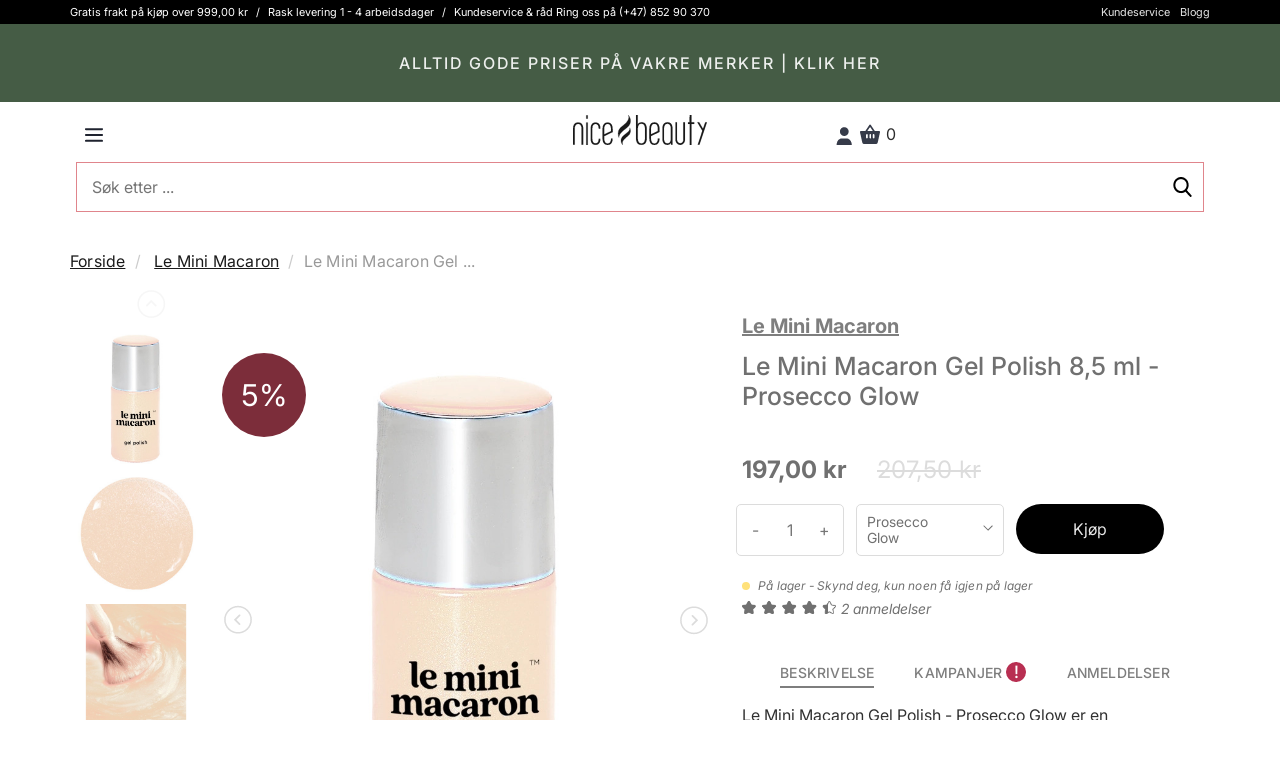

--- FILE ---
content_type: text/html; charset=UTF-8
request_url: https://nicebeauty.com/no/le-mini-macaron-gel-polish-8-5-ml---prosecco-glow.html
body_size: 88331
content:
<!DOCTYPE html> <html lang="NO" data-base-url="https://nicebeauty.com/no" data-currency="NOK"> <head prefix="og: http://ogp.me/ns# fb: http://ogp.me/ns/fb# product: http://ogp.me/ns/product#"> <script async id="CookieConsent" src="https://policy.app.cookieinformation.com/uc.js" data-gcm-version="2.0" data-culture="NB" type="text/javascript"></script> <meta http-equiv="Cache-control" content="public"> <meta charset="utf-8"> <meta http-equiv="X-UA-Compatible" content="IE=edge"> <meta name="viewport" content="width=device-width, initial-scale=1, minimum-scale=1, maximum-scale=5, user-scalable=yes"> <meta http-equiv="Content-Type" content="text/html; charset=utf-8" > <meta name="robots" content="index, follow, max-snippet:-1, max-image-preview:large, max-video-preview:-1"> <link rel="preload" href="/fonts/playfair_display/PlayfairDisplay-Black_webfont.woff2" as="font" crossorigin=anonymous > <link rel="preload" href="/fonts/source_sans_pro/SourceSansPro-Light_webfont.woff2" as="font" crossorigin=anonymous > <link rel="preload" href="/fonts/source_sans_pro/SourceSansPro-Regular_webfont.woff2" as="font" crossorigin=anonymous > <link rel="preload" href="/fonts/source_sans_pro/SourceSansPro-SemiBold_webfont.woff2" as="font" crossorigin=anonymous > <link rel="dns-prefetch" href="https://www.googletagmanager.com"> <link rel="preconnect" href="https://www.googletagmanager.com"> <link rel="dns-prefetch" href="https://analytics.sleeknote.com"> <link rel="preconnect" href="https://analytics.sleeknote.com"> <link rel="dns-prefetch" href="https://www.google.com"> <link rel="preconnect" href="https://www.google.com"> <link rel="dns-prefetch" href="https://sleeknotestaticcontent.sleeknote.com"> <link rel="preconnect" href="https://sleeknotestaticcontent.sleeknote.com"> <link rel="dns-prefetch" href="https://googleads.g.doubleclick.net"> <link rel="preconnect" href="https://googleads.g.doubleclick.net"> <link rel="dns-prefetch" href="https://sslwidget.criteo.com"> <link rel="preconnect" href="https://sslwidget.criteo.com"> <link rel="dns-prefetch" href="https://gum.criteo.com"> <link rel="preconnect" href="https://gum.criteo.com"> <link rel="dns-prefetch" href="https://ag.gbc.criteo.com"> <link rel="preconnect" href="https://ag.gbc.criteo.com"> <link rel="dns-prefetch" href="https://dis.eu.criteo.com"> <link rel="preconnect" href="https://dis.eu.criteo.com"> <link rel="dns-prefetch" href="https://pro.ip-api.com"> <link rel="preconnect" href="https://pro.ip-api.com"> <link rel="dns-prefetch" href="https://static.criteo.net"> <link rel="preconnect" href="https://static.criteo.net"> <link rel="dns-prefetch" href="https://www.googleadservices.com"> <link rel="preconnect" href="https://www.googleadservices.com"> <link rel="dns-prefetch" href="https://staticxx.facebook.com"> <link rel="preconnect" href="https://staticxx.facebook.com"> <link rel="apple-touch-icon" sizes="57x57" href="https://distcdn.nicehair.dk/img/favicons/apple-icon-57x57.png"> <link rel="apple-touch-icon" sizes="60x60" href="https://distcdn.nicehair.dk/img/favicons/apple-icon-60x60.png"> <link rel="apple-touch-icon" sizes="72x72" href="https://distcdn.nicehair.dk/img/favicons/apple-icon-72x72.png"> <link rel="apple-touch-icon" sizes="76x76" href="https://distcdn.nicehair.dk/img/favicons/apple-icon-76x76.png"> <link rel="apple-touch-icon" sizes="114x114" href="https://distcdn.nicehair.dk/img/favicons/apple-icon-114x114.png"> <link rel="apple-touch-icon" sizes="120x120" href="https://distcdn.nicehair.dk/img/favicons/apple-icon-120x120.png"> <link rel="apple-touch-icon" sizes="144x144" href="https://distcdn.nicehair.dk/img/favicons/apple-icon-144x144.png"> <link rel="apple-touch-icon" sizes="152x152" href="https://distcdn.nicehair.dk/img/favicons/apple-icon-152x152.png"> <link rel="apple-touch-icon" sizes="180x180" href="https://distcdn.nicehair.dk/img/favicons/apple-icon-180x180.png"> <link rel="icon" type="image/png" sizes="192x192" href="https://distcdn.nicehair.dk/img/favicons/android-icon-192x192.png"> <link rel="icon" type="image/png" sizes="32x32" href="https://distcdn.nicehair.dk/img/favicons/favicon-32x32.png"> <link rel="icon" type="image/png" sizes="96x96" href="https://distcdn.nicehair.dk/img/favicons/favicon-96x96.png"> <link rel="icon" type="image/png" sizes="16x16" href="https://distcdn.nicehair.dk/img/favicons/favicon-16x16.png"> <meta name="msapplication-TileColor" content="#ffffff"> <meta name="msapplication-TileImage" content="https://distcdn.nicehair.dk/img/favicons/ms-icon-144x144.png"> <meta name="theme-color" content="#ffffff"> <title>Le Mini Macaron Gel Polish 8,5 ml - Prosecco Glow</title> <meta property="og:title" content="Le Mini Macaron Gel Polish 8,5 ml - Prosecco Glow" > <meta name="description" content="Le Mini Macaron Gel Polish 8,5 ml - Prosecco Glow - Le Mini Macaron | " > <meta property="og:description " content="Le Mini Macaron Gel Polish 8,5 ml - Prosecco Glow - Le Mini Macaron | " > <meta property="og:locale" content="no_NO" > <meta name="language" content="NO" > <link rel="canonical" href="https://nicebeauty.com/no/le-mini-macaron-gel-polish-8-5-ml---prosecco-glow.html" > <meta property="og:url" content="https://nicebeauty.com/no/le-mini-macaron-gel-polish-8-5-ml---prosecco-glow.html" > <link rel="alternate" href="https://nicehair.dk/le-mini-macaron-gel-polish-8-5-ml---prosecco-glow.html" hreflang="da" > <meta property="og:locale:alternate" content="da_NO" > <link rel="alternate" href="https://nicebeauty.com/de/le-mini-macaron-gel-polish-8-5-ml---prosecco-glow.html" hreflang="de" > <meta property="og:locale:alternate" content="de_NO" > <link rel="alternate" href="https://nicebeauty.com/nl/le-mini-macaron-gel-polish-8-5-ml---prosecco-glow.html" hreflang="nl" > <meta property="og:locale:alternate" content="nl_NO" > <link rel="alternate" href="https://nicebeauty.com/no/le-mini-macaron-gel-polish-8-5-ml---prosecco-glow.html" hreflang="no" > <meta property="og:locale:alternate" content="no_NO" > <link rel="alternate" href="https://nicebeauty.se/le-mini-macaron-gel-polish-8-5-ml---prosecco-glow.html" hreflang="sv" > <meta property="og:locale:alternate" content="sv_NO" > <link rel="alternate" href="https://nicehair.dk/" hreflang="x-default" > <meta name="google-site-verification" content="ixYjDsIYdXAmHIk7tFnvUGIRAugJDp1JHZqEePauoTY" > <meta name="google-site-verification" content="xmzwe0Ty_-xzGYtoCzgUXZeFJBUDBPvmMTzUSmpdfbU" > <meta property="og:type" content="og:product"> <meta property="og:url" content="https://nicebeauty.com/no/le-mini-macaron-gel-polish-8-5-ml---prosecco-glow.html"> <meta property="product:price:amount" content="197.00"> <meta property="aw:price" content="197.00"> <meta property="product:price:currency" content="NOK"> <meta property="og:image" content="https://distcdn.nicehair.dk/products/75086/le-mini-macaron-gel-polish-85-ml-prosecco-glow-1702630193.jpg"> <meta property="og:title" content="Le Mini Macaron Gel Polish 8,5 ml - Prosecco Glow"> <script> dataLayer = [{ 'event': "viewContent", 'id': "75086", 'price': "197.00", 'page_type': "product", 'product_id': "75086", 'product_price': "197.00", 'ecomm_pagetype': "product", 'ecomm_totalvalue': "197.00", 'ecomm_prodid': "75086" }]; dataLayer.push({ 'event': "productDetailView", 'ecommerce': { 'currencyCode': "NOK", 'detail': { 'products': [ { 'name': "Le Mini Macaron Gel Polish 85 ml - Prosecco Glow", 'id': "75086", 'price': "197.00", 'brand': "Le Mini Macaron", 'category': normalize_product_category_name("Health &amp; Beauty &gt; Personal Care &gt; Cosmetics &gt; Makeup"), 'variant': "Le Mini Macaron Gel Polish 85 ml - Prosecco Glow" } ] } } }); function normalize_product_category_name(category) { category = htmlDecode(category); var section_split = category.split('>'), workable_section = section_split.length > 5 ? section_split.splice(0, 5) : section_split, trimmed = workable_section.map(function (element) { return element.trim(); }), section = ''; if (trimmed.length > 1) { section = trimmed.join('/'); } else if (trimmed.length === 1) { section = trimmed[0]; } return section; } function htmlDecode(input) { var doc = new DOMParser().parseFromString(input, "text/html"); return doc.documentElement.textContent; } document.addEventListener("DOMContentLoaded", function() { Relewise.productViewed(75086); }); </script> <script>(function(w,d,s,l,i){w[l]=w[l]||[];w[l].push({'gtm.start': new Date().getTime(),event:'gtm.js'});var f=d.getElementsByTagName(s)[0], j=d.createElement(s),dl=l!='dataLayer'?'&l='+l:'';j.async=true;j.src= 'https://www.googletagmanager.com/gtm.js?id='+i+dl;f.parentNode.insertBefore(j,f); })(window,document,'script','dataLayer','GTM-PQCBCZ5');</script> </head> <body class=" "> <style type="text/css">/* * Bootstrap v3.1.1 (http://getbootstrap.com) * Copyright 2011-2014 Twitter, Inc. * Licensed under MIT (https://github.com/twbs/bootstrap/blob/master/LICENSE) */ /* normalize.css v3.0.0 | MIT License | git.io/normalize */html{font-family:sans-serif;-ms-text-size-adjust:100%;-webkit-text-size-adjust:100%}body{margin:0}article,aside,details,figcaption,figure,footer,header,hgroup,main,nav,section,summary{display:block}audio,canvas,progress,video{display:inline-block;vertical-align:baseline}audio:not([controls]){display:none;height:0}[hidden],template{display:none}a{background:transparent}a:active,a:hover{outline:0}abbr[title]{border-bottom:1px dotted}b,strong{font-weight:bold}dfn{font-style:italic}h1{font-size:2em;margin:0.67em 0}mark{background:#ff0;color:#000}small{font-size:80%}sub,sup{font-size:75%;line-height:0;position:relative;vertical-align:baseline}sup{top:-0.5em}sub{bottom:-0.25em}img{border:0}svg:not(:root){overflow:hidden}figure{margin:1em 40px}hr{-moz-box-sizing:content-box;box-sizing:content-box;height:0}pre{overflow:auto}code,kbd,pre,samp{font-family:monospace, monospace;font-size:1em}button,input,optgroup,select,textarea{color:inherit;font:inherit;margin:0}button{overflow:visible}button,select{text-transform:none}button,html input[type="button"],input[type="reset"],input[type="submit"]{-webkit-appearance:button;cursor:pointer}button[disabled],html input[disabled]{cursor:default}button::-moz-focus-inner,input::-moz-focus-inner{border:0;padding:0}input{line-height:normal}input[type="checkbox"],input[type="radio"]{box-sizing:border-box;padding:0}input[type="number"]::-webkit-inner-spin-button,input[type="number"]::-webkit-outer-spin-button{height:auto}input[type="search"]{-webkit-appearance:textfield;-moz-box-sizing:content-box;-webkit-box-sizing:content-box;box-sizing:content-box}input[type="search"]::-webkit-search-cancel-button,input[type="search"]::-webkit-search-decoration{-webkit-appearance:none}fieldset{border:1px solid #c0c0c0;margin:0 2px;padding:0.35em 0.625em 0.75em}legend{border:0;padding:0}textarea{overflow:auto}optgroup{font-weight:bold}table{border-collapse:collapse;border-spacing:0}td,th{padding:0}@media print{*{text-shadow:none !important;color:#000 !important;background:transparent !important;box-shadow:none !important}a,a:visited{text-decoration:underline}a[href]:after{content:" (" attr(href) ")"}abbr[title]:after{content:" (" attr(title) ")"}a[href^="javascript:"]:after,a[href^="#"]:after{content:""}pre,blockquote{border:1px solid #999;page-break-inside:avoid}thead{display:table-header-group}tr,img{page-break-inside:avoid}img{max-width:100% !important}p,h2,h3{orphans:3;widows:3}h2,h3{page-break-after:avoid}select{background:#fff !important}.navbar{display:none}.table td,.table th{background-color:#fff !important}.btn>.caret,.dropup>.btn>.caret{border-top-color:#000 !important}.label{border:1px solid #000}.table{border-collapse:collapse !important}.table-bordered th,.table-bordered td{border:1px solid #ddd !important}}*{-webkit-box-sizing:border-box;-moz-box-sizing:border-box;box-sizing:border-box}*:before,*:after{-webkit-box-sizing:border-box;-moz-box-sizing:border-box;box-sizing:border-box}html{font-size:62.5%;-webkit-tap-highlight-color:rgba(0,0,0,0)}body{font-family:"Helvetica Neue",Helvetica,Arial,sans-serif;font-size:14px;line-height:1.2;color:#333;background-color:#fff}input,button,select,textarea{font-family:inherit;font-size:inherit;line-height:inherit}a{color:#428bca;text-decoration:none}a:hover,a:focus{color:#2a6496;text-decoration:underline}a:focus{outline:thin dotted;outline:5px auto -webkit-focus-ring-color;outline-offset:-2px}figure{margin:0}img{vertical-align:middle}.img-responsive,.thumbnail>img,.thumbnail a>img,.carousel-inner>.item>img,.carousel-inner>.item>a>img{display:block;max-width:100%;height:auto}.img-rounded{border-radius:6px}.img-thumbnail{padding:4px;line-height:1.2;background-color:#fff;border:1px solid #ddd;border-radius:4px;-webkit-transition:all .2s ease-in-out;transition:all .2s ease-in-out;display:inline-block;max-width:100%;height:auto}.img-circle{border-radius:50%}hr{margin-top:11px;margin-bottom:11px;border:0;border-top:1px solid #eee}.sr-only{position:absolute;width:1px;height:1px;margin:-1px;padding:0;overflow:hidden;clip:rect(0, 0, 0, 0);border:0}h1,h2,h3,h4,h5,h6,.h1,.h2,.h3,.h4,.h5,.h6{font-family:inherit;font-weight:500;line-height:1.1;color:inherit}h1 small,h2 small,h3 small,h4 small,h5 small,h6 small,.h1 small,.h2 small,.h3 small,.h4 small,.h5 small,.h6 small,h1 .small,h2 .small,h3 .small,h4 .small,h5 .small,h6 .small,.h1 .small,.h2 .small,.h3 .small,.h4 .small,.h5 .small,.h6 .small{font-weight:normal;line-height:1;color:#999}h1,.h1,h2,.h2,h3,.h3{margin-top:11px;margin-bottom:5.5px}h1 small,.h1 small,h2 small,.h2 small,h3 small,.h3 small,h1 .small,.h1 .small,h2 .small,.h2 .small,h3 .small,.h3 .small{font-size:65%}h4,.h4,h5,.h5,h6,.h6{margin-top:5.5px;margin-bottom:5.5px}h4 small,.h4 small,h5 small,.h5 small,h6 small,.h6 small,h4 .small,.h4 .small,h5 .small,.h5 .small,h6 .small,.h6 .small{font-size:75%}h1,.h1{font-size:36px}h2,.h2{font-size:30px}h3,.h3{font-size:24px}h4,.h4{font-size:18px}h5,.h5{font-size:14px}h6,.h6{font-size:12px}p{margin:0 0 5.5px}.lead{margin-bottom:11px;font-size:16px;font-weight:200;line-height:1.4}@media (min-width:768px){.lead{font-size:21px}}small,.small{font-size:85%}cite{font-style:normal}.text-left{text-align:left}.text-right{text-align:right}.text-center{text-align:center}.text-justify{text-align:justify}.text-muted{color:#999}.text-primary{color:#428bca}a.text-primary:hover{color:#3071a9}.text-success{color:#3c763d}a.text-success:hover{color:#2b542c}.text-info{color:#31708f}a.text-info:hover{color:#245269}.text-warning{color:#8a6d3b}a.text-warning:hover{color:#66512c}.text-danger{color:#a94442}a.text-danger:hover{color:#843534}.bg-primary{color:#fff;background-color:#428bca}a.bg-primary:hover{background-color:#3071a9}.bg-success{background-color:#dff0d8}a.bg-success:hover{background-color:#c1e2b3}.bg-info{background-color:#d9edf7}a.bg-info:hover{background-color:#afd9ee}.bg-warning{background-color:#fcf8e3}a.bg-warning:hover{background-color:#f7ecb5}.bg-danger{background-color:#f2dede}a.bg-danger:hover{background-color:#e4b9b9}.page-header{padding-bottom:4.5px;margin:22px 0 11px;border-bottom:1px solid #eee}ul,ol{margin-top:0;margin-bottom:5.5px}ul ul,ol ul,ul ol,ol ol{margin-bottom:0}.list-unstyled{padding-left:0;list-style:none}.list-inline{padding-left:0;list-style:none;margin-left:-5px}.list-inline>li{display:inline-block;padding-left:5px;padding-right:5px}dl{margin-top:0;margin-bottom:11px}dt,dd{line-height:1.2}dt{font-weight:bold}dd{margin-left:0}@media (min-width:768px){.dl-horizontal dt{float:left;width:160px;clear:left;text-align:right;overflow:hidden;text-overflow:ellipsis;white-space:nowrap}.dl-horizontal dd{margin-left:180px}}abbr[title],abbr[data-original-title]{cursor:help;border-bottom:1px dotted #999}.initialism{font-size:90%;text-transform:uppercase}blockquote{padding:5.5px 11px;margin:0 0 11px;font-size:17.5px;border-left:5px solid #eee}blockquote p:last-child,blockquote ul:last-child,blockquote ol:last-child{margin-bottom:0}blockquote footer,blockquote small,blockquote .small{display:block;font-size:80%;line-height:1.2;color:#999}blockquote footer:before,blockquote small:before,blockquote .small:before{content:'\2014 \00A0'}.blockquote-reverse,blockquote.pull-right{padding-right:15px;padding-left:0;border-right:5px solid #eee;border-left:0;text-align:right}.blockquote-reverse footer:before,blockquote.pull-right footer:before,.blockquote-reverse small:before,blockquote.pull-right small:before,.blockquote-reverse .small:before,blockquote.pull-right .small:before{content:''}.blockquote-reverse footer:after,blockquote.pull-right footer:after,.blockquote-reverse small:after,blockquote.pull-right small:after,.blockquote-reverse .small:after,blockquote.pull-right .small:after{content:'\00A0 \2014'}blockquote:before,blockquote:after{content:""}address{margin-bottom:11px;font-style:normal;line-height:1.2}code,kbd,pre,samp{font-family:Menlo,Monaco,Consolas,"Courier New",monospace}code{padding:2px 4px;font-size:90%;color:#c7254e;background-color:#f9f2f4;white-space:nowrap;border-radius:4px}kbd{padding:2px 4px;font-size:90%;color:#fff;background-color:#333;border-radius:3px;box-shadow:inset 0 -1px 0 rgba(0,0,0,0.25)}pre{display:block;padding:5px;margin:0 0 5.5px;font-size:13px;line-height:1.2;word-break:break-all;word-wrap:break-word;color:#333;background-color:#f5f5f5;border:1px solid #ccc;border-radius:4px}pre code{padding:0;font-size:inherit;color:inherit;white-space:pre-wrap;background-color:transparent;border-radius:0}.pre-scrollable{max-height:340px;overflow-y:scroll}.container{margin-right:auto;margin-left:auto;padding-left:6px;padding-right:6px}@media (min-width:768px){.container{width:732px}}@media (min-width:992px){.container{width:952px}}@media (min-width:1200px){.container{width:1152px}}.container-fluid{margin-right:auto;margin-left:auto;padding-left:6px;padding-right:6px}.row{margin-left:-6px;margin-right:-6px}.col-xs-1, .col-sm-1, .col-md-1, .col-lg-1, .col-xs-2, .col-sm-2, .col-md-2, .col-lg-2, .col-xs-3, .col-sm-3, .col-md-3, .col-lg-3, .col-xs-4, .col-sm-4, .col-md-4, .col-lg-4, .col-xs-5, .col-sm-5, .col-md-5, .col-lg-5, .col-xs-6, .col-sm-6, .col-md-6, .col-lg-6, .col-xs-7, .col-sm-7, .col-md-7, .col-lg-7, .col-xs-8, .col-sm-8, .col-md-8, .col-lg-8, .col-xs-9, .col-sm-9, .col-md-9, .col-lg-9, .col-xs-10, .col-sm-10, .col-md-10, .col-lg-10, .col-xs-11, .col-sm-11, .col-md-11, .col-lg-11, .col-xs-12, .col-sm-12, .col-md-12, .col-lg-12{position:relative;min-height:1px;padding-left:6px;padding-right:6px}.col-xs-1, .col-xs-2, .col-xs-3, .col-xs-4, .col-xs-5, .col-xs-6, .col-xs-7, .col-xs-8, .col-xs-9, .col-xs-10, .col-xs-11, .col-xs-12{float:left}.col-xs-12{width:100%}.col-xs-11{width:91.66666667%}.col-xs-10{width:83.33333333%}.col-xs-9{width:75%}.col-xs-8{width:66.66666667%}.col-xs-7{width:58.33333333%}.col-xs-6{width:50%}.col-xs-5{width:41.66666667%}.col-xs-4{width:33.33333333%}.col-xs-3{width:25%}.col-xs-2{width:16.66666667%}.col-xs-1{width:8.33333333%}.col-xs-pull-12{right:100%}.col-xs-pull-11{right:91.66666667%}.col-xs-pull-10{right:83.33333333%}.col-xs-pull-9{right:75%}.col-xs-pull-8{right:66.66666667%}.col-xs-pull-7{right:58.33333333%}.col-xs-pull-6{right:50%}.col-xs-pull-5{right:41.66666667%}.col-xs-pull-4{right:33.33333333%}.col-xs-pull-3{right:25%}.col-xs-pull-2{right:16.66666667%}.col-xs-pull-1{right:8.33333333%}.col-xs-pull-0{right:0}.col-xs-push-12{left:100%}.col-xs-push-11{left:91.66666667%}.col-xs-push-10{left:83.33333333%}.col-xs-push-9{left:75%}.col-xs-push-8{left:66.66666667%}.col-xs-push-7{left:58.33333333%}.col-xs-push-6{left:50%}.col-xs-push-5{left:41.66666667%}.col-xs-push-4{left:33.33333333%}.col-xs-push-3{left:25%}.col-xs-push-2{left:16.66666667%}.col-xs-push-1{left:8.33333333%}.col-xs-push-0{left:0}.col-xs-offset-12{margin-left:100%}.col-xs-offset-11{margin-left:91.66666667%}.col-xs-offset-10{margin-left:83.33333333%}.col-xs-offset-9{margin-left:75%}.col-xs-offset-8{margin-left:66.66666667%}.col-xs-offset-7{margin-left:58.33333333%}.col-xs-offset-6{margin-left:50%}.col-xs-offset-5{margin-left:41.66666667%}.col-xs-offset-4{margin-left:33.33333333%}.col-xs-offset-3{margin-left:25%}.col-xs-offset-2{margin-left:16.66666667%}.col-xs-offset-1{margin-left:8.33333333%}.col-xs-offset-0{margin-left:0}@media (min-width:768px){.col-sm-1, .col-sm-2, .col-sm-3, .col-sm-4, .col-sm-5, .col-sm-6, .col-sm-7, .col-sm-8, .col-sm-9, .col-sm-10, .col-sm-11, .col-sm-12{float:left}.col-sm-12{width:100%}.col-sm-11{width:91.66666667%}.col-sm-10{width:83.33333333%}.col-sm-9{width:75%}.col-sm-8{width:66.66666667%}.col-sm-7{width:58.33333333%}.col-sm-6{width:50%}.col-sm-5{width:41.66666667%}.col-sm-4{width:33.33333333%}.col-sm-3{width:25%}.col-sm-2{width:16.66666667%}.col-sm-1{width:8.33333333%}.col-sm-pull-12{right:100%}.col-sm-pull-11{right:91.66666667%}.col-sm-pull-10{right:83.33333333%}.col-sm-pull-9{right:75%}.col-sm-pull-8{right:66.66666667%}.col-sm-pull-7{right:58.33333333%}.col-sm-pull-6{right:50%}.col-sm-pull-5{right:41.66666667%}.col-sm-pull-4{right:33.33333333%}.col-sm-pull-3{right:25%}.col-sm-pull-2{right:16.66666667%}.col-sm-pull-1{right:8.33333333%}.col-sm-pull-0{right:0}.col-sm-push-12{left:100%}.col-sm-push-11{left:91.66666667%}.col-sm-push-10{left:83.33333333%}.col-sm-push-9{left:75%}.col-sm-push-8{left:66.66666667%}.col-sm-push-7{left:58.33333333%}.col-sm-push-6{left:50%}.col-sm-push-5{left:41.66666667%}.col-sm-push-4{left:33.33333333%}.col-sm-push-3{left:25%}.col-sm-push-2{left:16.66666667%}.col-sm-push-1{left:8.33333333%}.col-sm-push-0{left:0}.col-sm-offset-12{margin-left:100%}.col-sm-offset-11{margin-left:91.66666667%}.col-sm-offset-10{margin-left:83.33333333%}.col-sm-offset-9{margin-left:75%}.col-sm-offset-8{margin-left:66.66666667%}.col-sm-offset-7{margin-left:58.33333333%}.col-sm-offset-6{margin-left:50%}.col-sm-offset-5{margin-left:41.66666667%}.col-sm-offset-4{margin-left:33.33333333%}.col-sm-offset-3{margin-left:25%}.col-sm-offset-2{margin-left:16.66666667%}.col-sm-offset-1{margin-left:8.33333333%}.col-sm-offset-0{margin-left:0}}@media (min-width:992px){.col-md-1, .col-md-2, .col-md-3, .col-md-4, .col-md-5, .col-md-6, .col-md-7, .col-md-8, .col-md-9, .col-md-10, .col-md-11, .col-md-12{float:left}.col-md-12{width:100%}.col-md-11{width:91.66666667%}.col-md-10{width:83.33333333%}.col-md-9{width:75%}.col-md-8{width:66.66666667%}.col-md-7{width:58.33333333%}.col-md-6{width:50%}.col-md-5{width:41.66666667%}.col-md-4{width:33.33333333%}.col-md-3{width:25%}.col-md-2{width:16.66666667%}.col-md-1{width:8.33333333%}.col-md-pull-12{right:100%}.col-md-pull-11{right:91.66666667%}.col-md-pull-10{right:83.33333333%}.col-md-pull-9{right:75%}.col-md-pull-8{right:66.66666667%}.col-md-pull-7{right:58.33333333%}.col-md-pull-6{right:50%}.col-md-pull-5{right:41.66666667%}.col-md-pull-4{right:33.33333333%}.col-md-pull-3{right:25%}.col-md-pull-2{right:16.66666667%}.col-md-pull-1{right:8.33333333%}.col-md-pull-0{right:0}.col-md-push-12{left:100%}.col-md-push-11{left:91.66666667%}.col-md-push-10{left:83.33333333%}.col-md-push-9{left:75%}.col-md-push-8{left:66.66666667%}.col-md-push-7{left:58.33333333%}.col-md-push-6{left:50%}.col-md-push-5{left:41.66666667%}.col-md-push-4{left:33.33333333%}.col-md-push-3{left:25%}.col-md-push-2{left:16.66666667%}.col-md-push-1{left:8.33333333%}.col-md-push-0{left:0}.col-md-offset-12{margin-left:100%}.col-md-offset-11{margin-left:91.66666667%}.col-md-offset-10{margin-left:83.33333333%}.col-md-offset-9{margin-left:75%}.col-md-offset-8{margin-left:66.66666667%}.col-md-offset-7{margin-left:58.33333333%}.col-md-offset-6{margin-left:50%}.col-md-offset-5{margin-left:41.66666667%}.col-md-offset-4{margin-left:33.33333333%}.col-md-offset-3{margin-left:25%}.col-md-offset-2{margin-left:16.66666667%}.col-md-offset-1{margin-left:8.33333333%}.col-md-offset-0{margin-left:0}}@media (min-width:1200px){.col-lg-1, .col-lg-2, .col-lg-3, .col-lg-4, .col-lg-5, .col-lg-6, .col-lg-7, .col-lg-8, .col-lg-9, .col-lg-10, .col-lg-11, .col-lg-12{float:left}.col-lg-12{width:100%}.col-lg-11{width:91.66666667%}.col-lg-10{width:83.33333333%}.col-lg-9{width:75%}.col-lg-8{width:66.66666667%}.col-lg-7{width:58.33333333%}.col-lg-6{width:50%}.col-lg-5{width:41.66666667%}.col-lg-4{width:33.33333333%}.col-lg-3{width:25%}.col-lg-2{width:16.66666667%}.col-lg-1{width:8.33333333%}.col-lg-pull-12{right:100%}.col-lg-pull-11{right:91.66666667%}.col-lg-pull-10{right:83.33333333%}.col-lg-pull-9{right:75%}.col-lg-pull-8{right:66.66666667%}.col-lg-pull-7{right:58.33333333%}.col-lg-pull-6{right:50%}.col-lg-pull-5{right:41.66666667%}.col-lg-pull-4{right:33.33333333%}.col-lg-pull-3{right:25%}.col-lg-pull-2{right:16.66666667%}.col-lg-pull-1{right:8.33333333%}.col-lg-pull-0{right:0}.col-lg-push-12{left:100%}.col-lg-push-11{left:91.66666667%}.col-lg-push-10{left:83.33333333%}.col-lg-push-9{left:75%}.col-lg-push-8{left:66.66666667%}.col-lg-push-7{left:58.33333333%}.col-lg-push-6{left:50%}.col-lg-push-5{left:41.66666667%}.col-lg-push-4{left:33.33333333%}.col-lg-push-3{left:25%}.col-lg-push-2{left:16.66666667%}.col-lg-push-1{left:8.33333333%}.col-lg-push-0{left:0}.col-lg-offset-12{margin-left:100%}.col-lg-offset-11{margin-left:91.66666667%}.col-lg-offset-10{margin-left:83.33333333%}.col-lg-offset-9{margin-left:75%}.col-lg-offset-8{margin-left:66.66666667%}.col-lg-offset-7{margin-left:58.33333333%}.col-lg-offset-6{margin-left:50%}.col-lg-offset-5{margin-left:41.66666667%}.col-lg-offset-4{margin-left:33.33333333%}.col-lg-offset-3{margin-left:25%}.col-lg-offset-2{margin-left:16.66666667%}.col-lg-offset-1{margin-left:8.33333333%}.col-lg-offset-0{margin-left:0}}table{max-width:100%;background-color:transparent}th{text-align:left}.table{width:100%;margin-bottom:11px}.table>thead>tr>th,.table>tbody>tr>th,.table>tfoot>tr>th,.table>thead>tr>td,.table>tbody>tr>td,.table>tfoot>tr>td{padding:8px;line-height:1.2;vertical-align:top;border-top:1px solid #ddd}.table>thead>tr>th{vertical-align:bottom;border-bottom:2px solid #ddd}.table>caption+thead>tr:first-child>th,.table>colgroup+thead>tr:first-child>th,.table>thead:first-child>tr:first-child>th,.table>caption+thead>tr:first-child>td,.table>colgroup+thead>tr:first-child>td,.table>thead:first-child>tr:first-child>td{border-top:0}.table>tbody+tbody{border-top:2px solid #ddd}.table .table{background-color:#fff}.table-condensed>thead>tr>th,.table-condensed>tbody>tr>th,.table-condensed>tfoot>tr>th,.table-condensed>thead>tr>td,.table-condensed>tbody>tr>td,.table-condensed>tfoot>tr>td{padding:5px}.table-bordered{border:1px solid #ddd}.table-bordered>thead>tr>th,.table-bordered>tbody>tr>th,.table-bordered>tfoot>tr>th,.table-bordered>thead>tr>td,.table-bordered>tbody>tr>td,.table-bordered>tfoot>tr>td{border:1px solid #ddd}.table-bordered>thead>tr>th,.table-bordered>thead>tr>td{border-bottom-width:2px}.table-striped>tbody>tr:nth-child(odd)>td,.table-striped>tbody>tr:nth-child(odd)>th{background-color:#f9f9f9}.table-hover>tbody>tr:hover>td,.table-hover>tbody>tr:hover>th{background-color:#f5f5f5}table col[class*="col-"]{position:static;float:none;display:table-column}table td[class*="col-"],table th[class*="col-"]{position:static;float:none;display:table-cell}.table>thead>tr>td.active,.table>tbody>tr>td.active,.table>tfoot>tr>td.active,.table>thead>tr>th.active,.table>tbody>tr>th.active,.table>tfoot>tr>th.active,.table>thead>tr.active>td,.table>tbody>tr.active>td,.table>tfoot>tr.active>td,.table>thead>tr.active>th,.table>tbody>tr.active>th,.table>tfoot>tr.active>th{background-color:#f5f5f5}.table-hover>tbody>tr>td.active:hover,.table-hover>tbody>tr>th.active:hover,.table-hover>tbody>tr.active:hover>td,.table-hover>tbody>tr.active:hover>th{background-color:#e8e8e8}.table>thead>tr>td.success,.table>tbody>tr>td.success,.table>tfoot>tr>td.success,.table>thead>tr>th.success,.table>tbody>tr>th.success,.table>tfoot>tr>th.success,.table>thead>tr.success>td,.table>tbody>tr.success>td,.table>tfoot>tr.success>td,.table>thead>tr.success>th,.table>tbody>tr.success>th,.table>tfoot>tr.success>th{background-color:#dff0d8}.table-hover>tbody>tr>td.success:hover,.table-hover>tbody>tr>th.success:hover,.table-hover>tbody>tr.success:hover>td,.table-hover>tbody>tr.success:hover>th{background-color:#d0e9c6}.table>thead>tr>td.info,.table>tbody>tr>td.info,.table>tfoot>tr>td.info,.table>thead>tr>th.info,.table>tbody>tr>th.info,.table>tfoot>tr>th.info,.table>thead>tr.info>td,.table>tbody>tr.info>td,.table>tfoot>tr.info>td,.table>thead>tr.info>th,.table>tbody>tr.info>th,.table>tfoot>tr.info>th{background-color:#d9edf7}.table-hover>tbody>tr>td.info:hover,.table-hover>tbody>tr>th.info:hover,.table-hover>tbody>tr.info:hover>td,.table-hover>tbody>tr.info:hover>th{background-color:#c4e3f3}.table>thead>tr>td.warning,.table>tbody>tr>td.warning,.table>tfoot>tr>td.warning,.table>thead>tr>th.warning,.table>tbody>tr>th.warning,.table>tfoot>tr>th.warning,.table>thead>tr.warning>td,.table>tbody>tr.warning>td,.table>tfoot>tr.warning>td,.table>thead>tr.warning>th,.table>tbody>tr.warning>th,.table>tfoot>tr.warning>th{background-color:#fcf8e3}.table-hover>tbody>tr>td.warning:hover,.table-hover>tbody>tr>th.warning:hover,.table-hover>tbody>tr.warning:hover>td,.table-hover>tbody>tr.warning:hover>th{background-color:#faf2cc}.table>thead>tr>td.danger,.table>tbody>tr>td.danger,.table>tfoot>tr>td.danger,.table>thead>tr>th.danger,.table>tbody>tr>th.danger,.table>tfoot>tr>th.danger,.table>thead>tr.danger>td,.table>tbody>tr.danger>td,.table>tfoot>tr.danger>td,.table>thead>tr.danger>th,.table>tbody>tr.danger>th,.table>tfoot>tr.danger>th{background-color:#f2dede}.table-hover>tbody>tr>td.danger:hover,.table-hover>tbody>tr>th.danger:hover,.table-hover>tbody>tr.danger:hover>td,.table-hover>tbody>tr.danger:hover>th{background-color:#ebcccc}@media (max-width:767px){.table-responsive{width:100%;margin-bottom:8.25px;overflow-y:hidden;overflow-x:scroll;-ms-overflow-style:-ms-autohiding-scrollbar;border:1px solid #ddd;-webkit-overflow-scrolling:touch}.table-responsive>.table{margin-bottom:0}.table-responsive>.table>thead>tr>th,.table-responsive>.table>tbody>tr>th,.table-responsive>.table>tfoot>tr>th,.table-responsive>.table>thead>tr>td,.table-responsive>.table>tbody>tr>td,.table-responsive>.table>tfoot>tr>td{white-space:nowrap}.table-responsive>.table-bordered{border:0}.table-responsive>.table-bordered>thead>tr>th:first-child,.table-responsive>.table-bordered>tbody>tr>th:first-child,.table-responsive>.table-bordered>tfoot>tr>th:first-child,.table-responsive>.table-bordered>thead>tr>td:first-child,.table-responsive>.table-bordered>tbody>tr>td:first-child,.table-responsive>.table-bordered>tfoot>tr>td:first-child{border-left:0}.table-responsive>.table-bordered>thead>tr>th:last-child,.table-responsive>.table-bordered>tbody>tr>th:last-child,.table-responsive>.table-bordered>tfoot>tr>th:last-child,.table-responsive>.table-bordered>thead>tr>td:last-child,.table-responsive>.table-bordered>tbody>tr>td:last-child,.table-responsive>.table-bordered>tfoot>tr>td:last-child{border-right:0}.table-responsive>.table-bordered>tbody>tr:last-child>th,.table-responsive>.table-bordered>tfoot>tr:last-child>th,.table-responsive>.table-bordered>tbody>tr:last-child>td,.table-responsive>.table-bordered>tfoot>tr:last-child>td{border-bottom:0}}fieldset{padding:0;margin:0;border:0;min-width:0}legend{display:block;width:100%;padding:0;margin-bottom:11px;font-size:21px;line-height:inherit;color:#333;border:0;border-bottom:1px solid #e5e5e5}label{display:inline-block;margin-bottom:5px;font-weight:bold}input[type="search"]{-webkit-box-sizing:border-box;-moz-box-sizing:border-box;box-sizing:border-box}input[type="radio"],input[type="checkbox"]{margin:4px 0 0;margin-top:1px \9;line-height:normal}input[type="file"]{display:block}input[type="range"]{display:block;width:100%}select[multiple],select[size]{height:auto}input[type="file"]:focus,input[type="radio"]:focus,input[type="checkbox"]:focus{outline:thin dotted;outline:5px auto -webkit-focus-ring-color;outline-offset:-2px}output{display:block;padding-top:7px;font-size:14px;line-height:1.2;color:#555}.form-control{display:block;width:100%;padding:6px 12px;font-size:14px;line-height:1.2;color:#555;background-color:#fff;background-image:none;border:1px solid #ccc;border-radius:4px;-webkit-box-shadow:inset 0 1px 1px rgba(0,0,0,0.075);box-shadow:inset 0 1px 1px rgba(0,0,0,0.075);-webkit-transition:border-color ease-in-out .15s, box-shadow ease-in-out .15s;transition:border-color ease-in-out .15s, box-shadow ease-in-out .15s}.form-control:focus{border-color:#66afe9;outline:0;-webkit-box-shadow:inset 0 1px 1px rgba(0,0,0,.075), 0 0 8px rgba(102, 175, 233, 0.6);box-shadow:inset 0 1px 1px rgba(0,0,0,.075), 0 0 8px rgba(102, 175, 233, 0.6)}.form-control::-moz-placeholder{color:#999;opacity:1}.form-control:-ms-input-placeholder{color:#999}.form-control::-webkit-input-placeholder{color:#999}.form-control[disabled],.form-control[readonly],fieldset[disabled] .form-control{cursor:not-allowed;background-color:#eee;opacity:1}textarea.form-control{height:auto}input[type="search"]{-webkit-appearance:none}input[type="date"]{line-height:25px}.form-group{margin-bottom:15px}.radio,.checkbox{display:block;min-height:11px;margin-top:10px;margin-bottom:10px;padding-left:20px}.radio label,.checkbox label{display:inline;font-weight:normal;cursor:pointer}.radio input[type="radio"],.radio-inline input[type="radio"],.checkbox input[type="checkbox"],.checkbox-inline input[type="checkbox"]{float:left;margin-left:-20px}.radio+.radio,.checkbox+.checkbox{margin-top:-5px}.radio-inline,.checkbox-inline{display:inline-block;padding-left:20px;margin-bottom:0;vertical-align:middle;font-weight:normal;cursor:pointer}.radio-inline+.radio-inline,.checkbox-inline+.checkbox-inline{margin-top:0;margin-left:10px}input[type="radio"][disabled],input[type="checkbox"][disabled],.radio[disabled],.radio-inline[disabled],.checkbox[disabled],.checkbox-inline[disabled],fieldset[disabled] input[type="radio"],fieldset[disabled] input[type="checkbox"],fieldset[disabled] .radio,fieldset[disabled] .radio-inline,fieldset[disabled] .checkbox,fieldset[disabled] .checkbox-inline{cursor:not-allowed}.input-sm{height:30px;padding:5px 10px;font-size:12px;line-height:1.5;border-radius:3px}select.input-sm{height:30px;line-height:30px}textarea.input-sm,select[multiple].input-sm{height:auto}.input-lg{height:46px;padding:10px 16px;font-size:18px;line-height:1.33;border-radius:6px}select.input-lg{height:46px;line-height:46px}textarea.input-lg,select[multiple].input-lg{height:auto}.has-feedback{position:relative}.has-feedback .form-control{padding-right:31.25px}.has-feedback .form-control-feedback{position:absolute;top:16px;right:0;display:block;width:25px;height:25px;line-height:25px;text-align:center}.has-success .help-block,.has-success .control-label,.has-success .radio,.has-success .checkbox,.has-success .radio-inline,.has-success .checkbox-inline{color:#3c763d}.has-success .form-control{border-color:#3c763d;-webkit-box-shadow:inset 0 1px 1px rgba(0,0,0,0.075);box-shadow:inset 0 1px 1px rgba(0,0,0,0.075)}.has-success .form-control:focus{border-color:#2b542c;-webkit-box-shadow:inset 0 1px 1px rgba(0,0,0,0.075),0 0 6px #67b168;box-shadow:inset 0 1px 1px rgba(0,0,0,0.075),0 0 6px #67b168}.has-success .input-group-addon{color:#3c763d;border-color:#3c763d;background-color:#dff0d8}.has-success .form-control-feedback{color:#3c763d}.has-warning .help-block,.has-warning .control-label,.has-warning .radio,.has-warning .checkbox,.has-warning .radio-inline,.has-warning .checkbox-inline{color:#8a6d3b}.has-warning .form-control{border-color:#8a6d3b;-webkit-box-shadow:inset 0 1px 1px rgba(0,0,0,0.075);box-shadow:inset 0 1px 1px rgba(0,0,0,0.075)}.has-warning .form-control:focus{border-color:#66512c;-webkit-box-shadow:inset 0 1px 1px rgba(0,0,0,0.075),0 0 6px #c0a16b;box-shadow:inset 0 1px 1px rgba(0,0,0,0.075),0 0 6px #c0a16b}.has-warning .input-group-addon{color:#8a6d3b;border-color:#8a6d3b;background-color:#fcf8e3}.has-warning .form-control-feedback{color:#8a6d3b}.has-error .help-block,.has-error .control-label,.has-error .radio,.has-error .checkbox,.has-error .radio-inline,.has-error .checkbox-inline{color:#a94442}.has-error .form-control{border-color:#a94442;-webkit-box-shadow:inset 0 1px 1px rgba(0,0,0,0.075);box-shadow:inset 0 1px 1px rgba(0,0,0,0.075)}.has-error .form-control:focus{border-color:#843534;-webkit-box-shadow:inset 0 1px 1px rgba(0,0,0,0.075),0 0 6px #ce8483;box-shadow:inset 0 1px 1px rgba(0,0,0,0.075),0 0 6px #ce8483}.has-error .input-group-addon{color:#a94442;border-color:#a94442;background-color:#f2dede}.has-error .form-control-feedback{color:#a94442}.form-control-static{margin-bottom:0}.help-block{display:block;margin-top:5px;margin-bottom:10px;color:#737373}@media (min-width:768px){.form-inline .form-group{display:inline-block;margin-bottom:0;vertical-align:middle}.form-inline .form-control{display:inline-block;width:auto;vertical-align:middle}.form-inline .input-group>.form-control{width:100%}.form-inline .control-label{margin-bottom:0;vertical-align:middle}.form-inline .radio,.form-inline .checkbox{display:inline-block;margin-top:0;margin-bottom:0;padding-left:0;vertical-align:middle}.form-inline .radio input[type="radio"],.form-inline .checkbox input[type="checkbox"]{float:none;margin-left:0}.form-inline .has-feedback .form-control-feedback{top:0}}.form-horizontal .control-label,.form-horizontal .radio,.form-horizontal .checkbox,.form-horizontal .radio-inline,.form-horizontal .checkbox-inline{margin-top:0;margin-bottom:0;padding-top:7px}.form-horizontal .radio,.form-horizontal .checkbox{min-height:18px}.form-horizontal .form-group{margin-left:-6px;margin-right:-6px}.form-horizontal .form-control-static{padding-top:7px}@media (min-width:768px){.form-horizontal .control-label{text-align:right}}.form-horizontal .has-feedback .form-control-feedback{top:0;right:6px}.btn{display:inline-block;margin-bottom:0;font-weight:normal;text-align:center;vertical-align:middle;cursor:pointer;background-image:none;border:1px solid transparent;white-space:nowrap;padding:6px 12px;font-size:14px;line-height:1.2;border-radius:4px;-webkit-user-select:none;-moz-user-select:none;-ms-user-select:none;user-select:none}.btn:focus,.btn:active:focus,.btn.active:focus{outline:thin dotted;outline:5px auto -webkit-focus-ring-color;outline-offset:-2px}.btn:hover,.btn:focus{color:#333;text-decoration:none}.btn:active,.btn.active{outline:0;background-image:none;-webkit-box-shadow:inset 0 3px 5px rgba(0,0,0,0.125);box-shadow:inset 0 3px 5px rgba(0,0,0,0.125)}.btn.disabled,.btn[disabled],fieldset[disabled] .btn{cursor:not-allowed;pointer-events:none;opacity:.65;filter:alpha(opacity=65);-webkit-box-shadow:none;box-shadow:none}.btn-default{color:#333;background-color:#fff;border-color:#ccc}.btn-default:hover,.btn-default:focus,.btn-default:active,.btn-default.active,.open .dropdown-toggle.btn-default{color:#333;background-color:#ebebeb;border-color:#adadad}.btn-default:active,.btn-default.active,.open .dropdown-toggle.btn-default{background-image:none}.btn-default.disabled,.btn-default[disabled],fieldset[disabled] .btn-default,.btn-default.disabled:hover,.btn-default[disabled]:hover,fieldset[disabled] .btn-default:hover,.btn-default.disabled:focus,.btn-default[disabled]:focus,fieldset[disabled] .btn-default:focus,.btn-default.disabled:active,.btn-default[disabled]:active,fieldset[disabled] .btn-default:active,.btn-default.disabled.active,.btn-default[disabled].active,fieldset[disabled] .btn-default.active{background-color:#fff;border-color:#ccc}.btn-default .badge{color:#fff;background-color:#333}.btn-primary{color:#fff;background-color:#428bca;border-color:#357ebd}.btn-primary:hover,.btn-primary:focus,.btn-primary:active,.btn-primary.active,.open .dropdown-toggle.btn-primary{color:#fff;background-color:#3276b1;border-color:#285e8e}.btn-primary:active,.btn-primary.active,.open .dropdown-toggle.btn-primary{background-image:none}.btn-primary.disabled,.btn-primary[disabled],fieldset[disabled] .btn-primary,.btn-primary.disabled:hover,.btn-primary[disabled]:hover,fieldset[disabled] .btn-primary:hover,.btn-primary.disabled:focus,.btn-primary[disabled]:focus,fieldset[disabled] .btn-primary:focus,.btn-primary.disabled:active,.btn-primary[disabled]:active,fieldset[disabled] .btn-primary:active,.btn-primary.disabled.active,.btn-primary[disabled].active,fieldset[disabled] .btn-primary.active{background-color:#428bca;border-color:#357ebd}.btn-primary .badge{color:#428bca;background-color:#fff}.btn-success{color:#fff;background-color:#5cb85c;border-color:#4cae4c}.btn-success:hover,.btn-success:focus,.btn-success:active,.btn-success.active,.open .dropdown-toggle.btn-success{color:#fff;background-color:#47a447;border-color:#398439}.btn-success:active,.btn-success.active,.open .dropdown-toggle.btn-success{background-image:none}.btn-success.disabled,.btn-success[disabled],fieldset[disabled] .btn-success,.btn-success.disabled:hover,.btn-success[disabled]:hover,fieldset[disabled] .btn-success:hover,.btn-success.disabled:focus,.btn-success[disabled]:focus,fieldset[disabled] .btn-success:focus,.btn-success.disabled:active,.btn-success[disabled]:active,fieldset[disabled] .btn-success:active,.btn-success.disabled.active,.btn-success[disabled].active,fieldset[disabled] .btn-success.active{background-color:#5cb85c;border-color:#4cae4c}.btn-success .badge{color:#5cb85c;background-color:#fff}.btn-info{color:#fff;background-color:#5bc0de;border-color:#46b8da}.btn-info:hover,.btn-info:focus,.btn-info:active,.btn-info.active,.open .dropdown-toggle.btn-info{color:#fff;background-color:#39b3d7;border-color:#269abc}.btn-info:active,.btn-info.active,.open .dropdown-toggle.btn-info{background-image:none}.btn-info.disabled,.btn-info[disabled],fieldset[disabled] .btn-info,.btn-info.disabled:hover,.btn-info[disabled]:hover,fieldset[disabled] .btn-info:hover,.btn-info.disabled:focus,.btn-info[disabled]:focus,fieldset[disabled] .btn-info:focus,.btn-info.disabled:active,.btn-info[disabled]:active,fieldset[disabled] .btn-info:active,.btn-info.disabled.active,.btn-info[disabled].active,fieldset[disabled] .btn-info.active{background-color:#5bc0de;border-color:#46b8da}.btn-info .badge{color:#5bc0de;background-color:#fff}.btn-warning{color:#fff;background-color:#f0ad4e;border-color:#eea236}.btn-warning:hover,.btn-warning:focus,.btn-warning:active,.btn-warning.active,.open .dropdown-toggle.btn-warning{color:#fff;background-color:#ed9c28;border-color:#d58512}.btn-warning:active,.btn-warning.active,.open .dropdown-toggle.btn-warning{background-image:none}.btn-warning.disabled,.btn-warning[disabled],fieldset[disabled] .btn-warning,.btn-warning.disabled:hover,.btn-warning[disabled]:hover,fieldset[disabled] .btn-warning:hover,.btn-warning.disabled:focus,.btn-warning[disabled]:focus,fieldset[disabled] .btn-warning:focus,.btn-warning.disabled:active,.btn-warning[disabled]:active,fieldset[disabled] .btn-warning:active,.btn-warning.disabled.active,.btn-warning[disabled].active,fieldset[disabled] .btn-warning.active{background-color:#f0ad4e;border-color:#eea236}.btn-warning .badge{color:#f0ad4e;background-color:#fff}.btn-danger{color:#fff;background-color:#d9534f;border-color:#d43f3a}.btn-danger:hover,.btn-danger:focus,.btn-danger:active,.btn-danger.active,.open .dropdown-toggle.btn-danger{color:#fff;background-color:#d2322d;border-color:#ac2925}.btn-danger:active,.btn-danger.active,.open .dropdown-toggle.btn-danger{background-image:none}.btn-danger.disabled,.btn-danger[disabled],fieldset[disabled] .btn-danger,.btn-danger.disabled:hover,.btn-danger[disabled]:hover,fieldset[disabled] .btn-danger:hover,.btn-danger.disabled:focus,.btn-danger[disabled]:focus,fieldset[disabled] .btn-danger:focus,.btn-danger.disabled:active,.btn-danger[disabled]:active,fieldset[disabled] .btn-danger:active,.btn-danger.disabled.active,.btn-danger[disabled].active,fieldset[disabled] .btn-danger.active{background-color:#d9534f;border-color:#d43f3a}.btn-danger .badge{color:#d9534f;background-color:#fff}.btn-link{color:#428bca;font-weight:normal;cursor:pointer;border-radius:0}.btn-link,.btn-link:active,.btn-link[disabled],fieldset[disabled] .btn-link{background-color:transparent;-webkit-box-shadow:none;box-shadow:none}.btn-link,.btn-link:hover,.btn-link:focus,.btn-link:active{border-color:transparent}.btn-link:hover,.btn-link:focus{color:#2a6496;text-decoration:underline;background-color:transparent}.btn-link[disabled]:hover,fieldset[disabled] .btn-link:hover,.btn-link[disabled]:focus,fieldset[disabled] .btn-link:focus{color:#999;text-decoration:none}.btn-lg,.btn-group-lg>.btn{padding:10px 16px;font-size:18px;line-height:1.33;border-radius:6px}.btn-sm,.btn-group-sm>.btn{padding:5px 10px;font-size:12px;line-height:1.5;border-radius:3px}.btn-xs,.btn-group-xs>.btn{padding:1px 5px;font-size:12px;line-height:1.5;border-radius:3px}.btn-block{display:block;width:100%;padding-left:0;padding-right:0}.btn-block+.btn-block{margin-top:5px}input[type="submit"].btn-block,input[type="reset"].btn-block,input[type="button"].btn-block{width:100%}.fade{opacity:0;-webkit-transition:opacity .15s linear;transition:opacity .15s linear}.fade.in{opacity:1}.collapse{display:none}.collapse.in{display:block}.collapsing{position:relative;height:0;overflow:hidden;-webkit-transition:height .35s ease;transition:height .35s ease}@font-face{font-family:'Glyphicons Halflings';src:url('../fonts/glyphicons-halflings-regular.eot');src:url('../fonts/glyphicons-halflings-regular.eot?#iefix') format('embedded-opentype'),url('../fonts/glyphicons-halflings-regular.woff') format('woff'),url('../fonts/glyphicons-halflings-regular.ttf') format('truetype'),url('../fonts/glyphicons-halflings-regular.svg#glyphicons_halflingsregular') format('svg')} .glyphicon{position:relative;top:1px;display:inline-block;font-family:'Glyphicons Halflings';font-style:normal;font-weight:normal;line-height:1;-webkit-font-smoothing:antialiased;-moz-osx-font-smoothing:grayscale} .glyphicon-asterisk:before{content:"\2a"} .glyphicon-plus:before{content:"\2b"} .glyphicon-euro:before{content:"\20ac"} .glyphicon-minus:before{content:"\2212"} .glyphicon-cloud:before{content:"\2601"} .glyphicon-envelope:before{content:"\2709"} .glyphicon-pencil:before{content:"\270f"} .glyphicon-glass:before{content:"\e001"} .glyphicon-music:before{content:"\e002"} .glyphicon-search:before{content:"\e003"} .glyphicon-heart:before{content:"\e005"} .glyphicon-star:before{content:"\e006"} .glyphicon-star-empty:before{content:"\e007"} .glyphicon-user:before{content:"\e008"} .glyphicon-film:before{content:"\e009"} .glyphicon-th-large:before{content:"\e010"} .glyphicon-th:before{content:"\e011"} .glyphicon-th-list:before{content:"\e012"} .glyphicon-ok:before{content:"\e013"} .glyphicon-remove:before{content:"\e014"} .glyphicon-zoom-in:before{content:"\e015"} .glyphicon-zoom-out:before{content:"\e016"} .glyphicon-off:before{content:"\e017"} .glyphicon-signal:before{content:"\e018"} .glyphicon-cog:before{content:"\e019"} .glyphicon-trash:before{content:"\e020"} .glyphicon-home:before{content:"\e021"} .glyphicon-file:before{content:"\e022"} .glyphicon-time:before{content:"\e023"} .glyphicon-road:before{content:"\e024"} .glyphicon-download-alt:before{content:"\e025"} .glyphicon-download:before{content:"\e026"} .glyphicon-upload:before{content:"\e027"} .glyphicon-inbox:before{content:"\e028"} .glyphicon-play-circle:before{content:"\e029"} .glyphicon-repeat:before{content:"\e030"} .glyphicon-refresh:before{content:"\e031"} .glyphicon-list-alt:before{content:"\e032"} .glyphicon-lock:before{content:"\e033"} .glyphicon-flag:before{content:"\e034"} .glyphicon-headphones:before{content:"\e035"} .glyphicon-volume-off:before{content:"\e036"} .glyphicon-volume-down:before{content:"\e037"} .glyphicon-volume-up:before{content:"\e038"} .glyphicon-qrcode:before{content:"\e039"} .glyphicon-barcode:before{content:"\e040"} .glyphicon-tag:before{content:"\e041"} .glyphicon-tags:before{content:"\e042"} .glyphicon-book:before{content:"\e043"} .glyphicon-bookmark:before{content:"\e044"} .glyphicon-print:before{content:"\e045"} .glyphicon-camera:before{content:"\e046"} .glyphicon-font:before{content:"\e047"} .glyphicon-bold:before{content:"\e048"} .glyphicon-italic:before{content:"\e049"} .glyphicon-text-height:before{content:"\e050"} .glyphicon-text-width:before{content:"\e051"} .glyphicon-align-left:before{content:"\e052"} .glyphicon-align-center:before{content:"\e053"} .glyphicon-align-right:before{content:"\e054"} .glyphicon-align-justify:before{content:"\e055"} .glyphicon-list:before{content:"\e056"} .glyphicon-indent-left:before{content:"\e057"} .glyphicon-indent-right:before{content:"\e058"} .glyphicon-facetime-video:before{content:"\e059"} .glyphicon-picture:before{content:"\e060"} .glyphicon-map-marker:before{content:"\e062"} .glyphicon-adjust:before{content:"\e063"} .glyphicon-tint:before{content:"\e064"} .glyphicon-edit:before{content:"\e065"} .glyphicon-share:before{content:"\e066"} .glyphicon-check:before{content:"\e067"} .glyphicon-move:before{content:"\e068"} .glyphicon-step-backward:before{content:"\e069"} .glyphicon-fast-backward:before{content:"\e070"} .glyphicon-backward:before{content:"\e071"} .glyphicon-play:before{content:"\e072"} .glyphicon-pause:before{content:"\e073"} .glyphicon-stop:before{content:"\e074"} .glyphicon-forward:before{content:"\e075"} .glyphicon-fast-forward:before{content:"\e076"} .glyphicon-step-forward:before{content:"\e077"} .glyphicon-eject:before{content:"\e078"} .glyphicon-chevron-left:before{content:"\e079"} .glyphicon-chevron-right:before{content:"\e080"} .glyphicon-plus-sign:before{content:"\e081"} .glyphicon-minus-sign:before{content:"\e082"} .glyphicon-remove-sign:before{content:"\e083"} .glyphicon-ok-sign:before{content:"\e084"} .glyphicon-question-sign:before{content:"\e085"} .glyphicon-info-sign:before{content:"\e086"} .glyphicon-screenshot:before{content:"\e087"} .glyphicon-remove-circle:before{content:"\e088"} .glyphicon-ok-circle:before{content:"\e089"} .glyphicon-ban-circle:before{content:"\e090"} .glyphicon-arrow-left:before{content:"\e091"} .glyphicon-arrow-right:before{content:"\e092"} .glyphicon-arrow-up:before{content:"\e093"} .glyphicon-arrow-down:before{content:"\e094"} .glyphicon-share-alt:before{content:"\e095"} .glyphicon-resize-full:before{content:"\e096"} .glyphicon-resize-small:before{content:"\e097"} .glyphicon-exclamation-sign:before{content:"\e101"} .glyphicon-gift:before{content:"\e102"} .glyphicon-leaf:before{content:"\e103"} .glyphicon-fire:before{content:"\e104"} .glyphicon-eye-open:before{content:"\e105"} .glyphicon-eye-close:before{content:"\e106"} .glyphicon-warning-sign:before{content:"\e107"} .glyphicon-plane:before{content:"\e108"} .glyphicon-calendar:before{content:"\e109"} .glyphicon-random:before{content:"\e110"} .glyphicon-comment:before{content:"\e111"} .glyphicon-magnet:before{content:"\e112"} .glyphicon-chevron-up:before{content:"\e113"} .glyphicon-chevron-down:before{content:"\e114"} .glyphicon-retweet:before{content:"\e115"} .glyphicon-shopping-cart:before{content:"\e116"} .glyphicon-folder-close:before{content:"\e117"} .glyphicon-folder-open:before{content:"\e118"} .glyphicon-resize-vertical:before{content:"\e119"} .glyphicon-resize-horizontal:before{content:"\e120"} .glyphicon-hdd:before{content:"\e121"} .glyphicon-bullhorn:before{content:"\e122"} .glyphicon-bell:before{content:"\e123"} .glyphicon-certificate:before{content:"\e124"} .glyphicon-thumbs-up:before{content:"\e125"} .glyphicon-thumbs-down:before{content:"\e126"} .glyphicon-hand-right:before{content:"\e127"} .glyphicon-hand-left:before{content:"\e128"} .glyphicon-hand-up:before{content:"\e129"} .glyphicon-hand-down:before{content:"\e130"} .glyphicon-circle-arrow-right:before{content:"\e131"} .glyphicon-circle-arrow-left:before{content:"\e132"} .glyphicon-circle-arrow-up:before{content:"\e133"} .glyphicon-circle-arrow-down:before{content:"\e134"} .glyphicon-globe:before{content:"\e135"} .glyphicon-wrench:before{content:"\e136"} .glyphicon-tasks:before{content:"\e137"} .glyphicon-filter:before{content:"\e138"} .glyphicon-briefcase:before{content:"\e139"} .glyphicon-fullscreen:before{content:"\e140"} .glyphicon-dashboard:before{content:"\e141"} .glyphicon-paperclip:before{content:"\e142"} .glyphicon-heart-empty:before{content:"\e143"} .glyphicon-link:before{content:"\e144"} .glyphicon-phone:before{content:"\e145"} .glyphicon-pushpin:before{content:"\e146"} .glyphicon-usd:before{content:"\e148"} .glyphicon-gbp:before{content:"\e149"} .glyphicon-sort:before{content:"\e150"} .glyphicon-sort-by-alphabet:before{content:"\e151"} .glyphicon-sort-by-alphabet-alt:before{content:"\e152"} .glyphicon-sort-by-order:before{content:"\e153"} .glyphicon-sort-by-order-alt:before{content:"\e154"} .glyphicon-sort-by-attributes:before{content:"\e155"} .glyphicon-sort-by-attributes-alt:before{content:"\e156"} .glyphicon-unchecked:before{content:"\e157"} .glyphicon-expand:before{content:"\e158"} .glyphicon-collapse-down:before{content:"\e159"} .glyphicon-collapse-up:before{content:"\e160"} .glyphicon-log-in:before{content:"\e161"} .glyphicon-flash:before{content:"\e162"} .glyphicon-log-out:before{content:"\e163"} .glyphicon-new-window:before{content:"\e164"} .glyphicon-record:before{content:"\e165"} .glyphicon-save:before{content:"\e166"} .glyphicon-open:before{content:"\e167"} .glyphicon-saved:before{content:"\e168"} .glyphicon-import:before{content:"\e169"} .glyphicon-export:before{content:"\e170"} .glyphicon-send:before{content:"\e171"} .glyphicon-floppy-disk:before{content:"\e172"} .glyphicon-floppy-saved:before{content:"\e173"} .glyphicon-floppy-remove:before{content:"\e174"} .glyphicon-floppy-save:before{content:"\e175"} .glyphicon-floppy-open:before{content:"\e176"} .glyphicon-credit-card:before{content:"\e177"} .glyphicon-transfer:before{content:"\e178"} .glyphicon-cutlery:before{content:"\e179"} .glyphicon-header:before{content:"\e180"} .glyphicon-compressed:before{content:"\e181"} .glyphicon-earphone:before{content:"\e182"} .glyphicon-phone-alt:before{content:"\e183"} .glyphicon-tower:before{content:"\e184"} .glyphicon-stats:before{content:"\e185"} .glyphicon-sd-video:before{content:"\e186"} .glyphicon-hd-video:before{content:"\e187"} .glyphicon-subtitles:before{content:"\e188"} .glyphicon-sound-stereo:before{content:"\e189"} .glyphicon-sound-dolby:before{content:"\e190"} .glyphicon-sound-5-1:before{content:"\e191"} .glyphicon-sound-6-1:before{content:"\e192"} .glyphicon-sound-7-1:before{content:"\e193"} .glyphicon-copyright-mark:before{content:"\e194"} .glyphicon-registration-mark:before{content:"\e195"} .glyphicon-cloud-download:before{content:"\e197"} .glyphicon-cloud-upload:before{content:"\e198"} .glyphicon-tree-conifer:before{content:"\e199"} .glyphicon-tree-deciduous:before{content:"\e200"} .caret{display:inline-block;width:0;height:0;margin-left:2px;vertical-align:middle;border-top:4px solid;border-right:4px solid transparent;border-left:4px solid transparent} .dropdown{position:relative} .dropdown-toggle:focus{outline:0} .dropdown-menu{position:absolute;top:100%;left:0;z-index:1000;display:none;float:left;min-width:160px;padding:5px 0;margin:2px 0 0;list-style:none;font-size:14px;background-color:#fff;border:1px solid #ccc;border:1px solid rgba(0,0,0,0.15);border-radius:4px;-webkit-box-shadow:0 6px 12px rgba(0,0,0,0.175);box-shadow:0 6px 12px rgba(0,0,0,0.175);background-clip:padding-box} .dropdown-menu.pull-right{right:0;left:auto} .dropdown-menu .divider{height:1px;margin:4.5px 0;overflow:hidden;background-color:#e5e5e5} .dropdown-menu>li>a{display:block;padding:3px 20px;clear:both;font-weight:normal;line-height:1.2;color:#333;white-space:nowrap} .dropdown-menu>li>a:hover,.dropdown-menu>li>a:focus{text-decoration:none;color:#262626;background-color:#f5f5f5} .dropdown-menu>.active>a,.dropdown-menu>.active>a:hover,.dropdown-menu>.active>a:focus{color:#fff;text-decoration:none;outline:0;background-color:#428bca} .dropdown-menu>.disabled>a,.dropdown-menu>.disabled>a:hover,.dropdown-menu>.disabled>a:focus{color:#999} .dropdown-menu>.disabled>a:hover,.dropdown-menu>.disabled>a:focus{text-decoration:none;background-color:transparent;background-image:none;filter:progid:DXImageTransform.Microsoft.gradient(enabled = false);cursor:not-allowed} .open>.dropdown-menu{display:block} .open>a{outline:0} .dropdown-menu-right{left:auto;right:0} .dropdown-menu-left{left:0;right:auto} .dropdown-header{display:block;padding:3px 20px;font-size:12px;line-height:1.2;color:#999} .dropdown-backdrop{position:fixed;left:0;right:0;bottom:0;top:0;z-index:990} .pull-right>.dropdown-menu{right:0;left:auto} .dropup .caret,.navbar-fixed-bottom .dropdown .caret{border-top:0;border-bottom:4px solid;content:""} .dropup .dropdown-menu,.navbar-fixed-bottom .dropdown .dropdown-menu{top:auto;bottom:100%;margin-bottom:1px}@media (min-width:768px){.navbar-right .dropdown-menu{left:auto;right:0}.navbar-right .dropdown-menu-left{left:0;right:auto}} .btn-group,.btn-group-vertical{position:relative;display:inline-block;vertical-align:middle} .btn-group>.btn,.btn-group-vertical>.btn{position:relative;float:left} .btn-group>.btn:hover,.btn-group-vertical>.btn:hover,.btn-group>.btn:focus,.btn-group-vertical>.btn:focus,.btn-group>.btn:active,.btn-group-vertical>.btn:active,.btn-group>.btn.active,.btn-group-vertical>.btn.active{z-index:2} .btn-group>.btn:focus,.btn-group-vertical>.btn:focus{outline:none} .btn-group .btn+.btn,.btn-group .btn+.btn-group,.btn-group .btn-group+.btn,.btn-group .btn-group+.btn-group{margin-left:-1px} .btn-toolbar{margin-left:-5px} .btn-toolbar .btn-group,.btn-toolbar .input-group{float:left} .btn-toolbar>.btn,.btn-toolbar>.btn-group,.btn-toolbar>.input-group{margin-left:5px} .btn-group>.btn:not(:first-child):not(:last-child):not(.dropdown-toggle){border-radius:0} .btn-group>.btn:first-child{margin-left:0} .btn-group>.btn:first-child:not(:last-child):not(.dropdown-toggle){border-bottom-right-radius:0;border-top-right-radius:0} .btn-group>.btn:last-child:not(:first-child),.btn-group>.dropdown-toggle:not(:first-child){border-bottom-left-radius:0;border-top-left-radius:0} .btn-group>.btn-group{float:left} .btn-group>.btn-group:not(:first-child):not(:last-child)>.btn{border-radius:0} .btn-group>.btn-group:first-child>.btn:last-child,.btn-group>.btn-group:first-child>.dropdown-toggle{border-bottom-right-radius:0;border-top-right-radius:0} .btn-group>.btn-group:last-child>.btn:first-child{border-bottom-left-radius:0;border-top-left-radius:0} .btn-group .dropdown-toggle:active,.btn-group.open .dropdown-toggle{outline:0} .btn-group>.btn+.dropdown-toggle{padding-left:8px;padding-right:8px} .btn-group>.btn-lg+.dropdown-toggle{padding-left:12px;padding-right:12px} .btn-group.open .dropdown-toggle{-webkit-box-shadow:inset 0 3px 5px rgba(0,0,0,0.125);box-shadow:inset 0 3px 5px rgba(0,0,0,0.125)} .btn-group.open .dropdown-toggle.btn-link{-webkit-box-shadow:none;box-shadow:none} .btn .caret{margin-left:0} .btn-lg .caret{border-width:5px 5px 0;border-bottom-width:0} .dropup .btn-lg .caret{border-width:0 5px 5px} .btn-group-vertical>.btn,.btn-group-vertical>.btn-group,.btn-group-vertical>.btn-group>.btn{display:block;float:none;width:100%;max-width:100%} .btn-group-vertical>.btn-group>.btn{float:none} .btn-group-vertical>.btn+.btn,.btn-group-vertical>.btn+.btn-group,.btn-group-vertical>.btn-group+.btn,.btn-group-vertical>.btn-group+.btn-group{margin-top:-1px;margin-left:0} .btn-group-vertical>.btn:not(:first-child):not(:last-child){border-radius:0} .btn-group-vertical>.btn:first-child:not(:last-child){border-top-right-radius:4px;border-bottom-right-radius:0;border-bottom-left-radius:0} .btn-group-vertical>.btn:last-child:not(:first-child){border-bottom-left-radius:4px;border-top-right-radius:0;border-top-left-radius:0} .btn-group-vertical>.btn-group:not(:first-child):not(:last-child)>.btn{border-radius:0} .btn-group-vertical>.btn-group:first-child:not(:last-child)>.btn:last-child,.btn-group-vertical>.btn-group:first-child:not(:last-child)>.dropdown-toggle{border-bottom-right-radius:0;border-bottom-left-radius:0} .btn-group-vertical>.btn-group:last-child:not(:first-child)>.btn:first-child{border-top-right-radius:0;border-top-left-radius:0} .btn-group-justified{display:table;width:100%;table-layout:fixed;border-collapse:separate} .btn-group-justified>.btn,.btn-group-justified>.btn-group{float:none;display:table-cell;width:1%} .btn-group-justified>.btn-group .btn{width:100%} [data-toggle="buttons"]>.btn>input[type="radio"],[data-toggle="buttons"]>.btn>input[type="checkbox"]{display:none} .input-group{position:relative;display:table;border-collapse:separate} .input-group[class*="col-"]{float:none;padding-left:0;padding-right:0} .input-group .form-control{position:relative;z-index:2;float:left;width:100%;margin-bottom:0} .input-group-lg>.form-control,.input-group-lg>.input-group-addon,.input-group-lg>.input-group-btn>.btn{height:46px;padding:10px 16px;font-size:18px;line-height:1.33;border-radius:6px} select.input-group-lg>.form-control,select.input-group-lg>.input-group-addon,select.input-group-lg>.input-group-btn>.btn{height:46px;line-height:46px} textarea.input-group-lg>.form-control,textarea.input-group-lg>.input-group-addon,textarea.input-group-lg>.input-group-btn>.btn,select[multiple].input-group-lg>.form-control,select[multiple].input-group-lg>.input-group-addon,select[multiple].input-group-lg>.input-group-btn>.btn{height:auto} .input-group-sm>.form-control,.input-group-sm>.input-group-addon,.input-group-sm>.input-group-btn>.btn{height:30px;padding:5px 10px;font-size:12px;line-height:1.5;border-radius:3px} select.input-group-sm>.form-control,select.input-group-sm>.input-group-addon,select.input-group-sm>.input-group-btn>.btn{height:30px;line-height:30px} textarea.input-group-sm>.form-control,textarea.input-group-sm>.input-group-addon,textarea.input-group-sm>.input-group-btn>.btn,select[multiple].input-group-sm>.form-control,select[multiple].input-group-sm>.input-group-addon,select[multiple].input-group-sm>.input-group-btn>.btn{height:auto} .input-group-addon,.input-group-btn,.input-group .form-control{display:table-cell} .input-group-addon:not(:first-child):not(:last-child),.input-group-btn:not(:first-child):not(:last-child),.input-group .form-control:not(:first-child):not(:last-child){border-radius:0} .input-group-addon,.input-group-btn{width:1%;white-space:nowrap;vertical-align:middle} .input-group-addon{padding:6px 12px;font-size:14px;font-weight:normal;line-height:1;color:#555;text-align:center;background-color:#eee;border:1px solid #ccc;border-radius:4px} .input-group-addon.input-sm{padding:5px 10px;font-size:12px;border-radius:3px} .input-group-addon.input-lg{padding:10px 16px;font-size:18px;border-radius:6px} .input-group-addon input[type="radio"],.input-group-addon input[type="checkbox"]{margin-top:0} .input-group .form-control:first-child,.input-group-addon:first-child,.input-group-btn:first-child>.btn,.input-group-btn:first-child>.btn-group>.btn,.input-group-btn:first-child>.dropdown-toggle,.input-group-btn:last-child>.btn:not(:last-child):not(.dropdown-toggle),.input-group-btn:last-child>.btn-group:not(:last-child)>.btn{border-bottom-right-radius:0;border-top-right-radius:0} .input-group-addon:first-child{border-right:0} .input-group .form-control:last-child,.input-group-addon:last-child,.input-group-btn:last-child>.btn,.input-group-btn:last-child>.btn-group>.btn,.input-group-btn:last-child>.dropdown-toggle,.input-group-btn:first-child>.btn:not(:first-child),.input-group-btn:first-child>.btn-group:not(:first-child)>.btn{border-bottom-left-radius:0;border-top-left-radius:0} .input-group-addon:last-child{border-left:0} .input-group-btn{position:relative;font-size:0;white-space:nowrap} .input-group-btn>.btn{position:relative} .input-group-btn>.btn+.btn{margin-left:-1px} .input-group-btn>.btn:hover,.input-group-btn>.btn:focus,.input-group-btn>.btn:active{z-index:2} .input-group-btn:first-child>.btn,.input-group-btn:first-child>.btn-group{margin-right:-1px} .input-group-btn:last-child>.btn,.input-group-btn:last-child>.btn-group{margin-left:-1px} .nav{margin-bottom:0;padding-left:0;list-style:none} .nav>li{position:relative;display:block} .nav>li>a{position:relative;display:block;padding:10px 15px} .nav>li>a:hover,.nav>li>a:focus{text-decoration:none;background-color:#eee} .nav>li.disabled>a{color:#999} .nav>li.disabled>a:hover,.nav>li.disabled>a:focus{color:#999;text-decoration:none;background-color:transparent;cursor:not-allowed} .nav .open>a,.nav .open>a:hover,.nav .open>a:focus{background-color:#eee;border-color:#428bca} .nav .nav-divider{height:1px;margin:4.5px 0;overflow:hidden;background-color:#e5e5e5} .nav>li>a>img{max-width:none} .nav-tabs{border-bottom:1px solid #ddd} .nav-tabs>li{float:left;margin-bottom:-1px} .nav-tabs>li>a{margin-right:2px;line-height:1.2;border:1px solid transparent;border-radius:4px 4px 0 0} .nav-tabs>li>a:hover{border-color:#eee #eee #ddd} .nav-tabs>li.active>a,.nav-tabs>li.active>a:hover,.nav-tabs>li.active>a:focus{color:#555;background-color:#fff;border:1px solid #ddd;border-bottom-color:transparent;cursor:default} .nav-tabs.nav-justified{width:100%;border-bottom:0} .nav-tabs.nav-justified>li{float:none} .nav-tabs.nav-justified>li>a{text-align:center;margin-bottom:5px} .nav-tabs.nav-justified>.dropdown .dropdown-menu{top:auto;left:auto}@media (min-width:768px){.nav-tabs.nav-justified>li{display:table-cell;width:1%}.nav-tabs.nav-justified>li>a{margin-bottom:0}} .nav-tabs.nav-justified>li>a{margin-right:0;border-radius:4px} .nav-tabs.nav-justified>.active>a,.nav-tabs.nav-justified>.active>a:hover,.nav-tabs.nav-justified>.active>a:focus{border:1px solid #ddd}@media (min-width:768px){.nav-tabs.nav-justified>li>a{border-bottom:1px solid #ddd;border-radius:4px 4px 0 0}.nav-tabs.nav-justified>.active>a,.nav-tabs.nav-justified>.active>a:hover,.nav-tabs.nav-justified>.active>a:focus{border-bottom-color:#fff}} .nav-pills>li{float:left} .nav-pills>li>a{border-radius:4px} .nav-pills>li+li{margin-left:2px} .nav-pills>li.active>a,.nav-pills>li.active>a:hover,.nav-pills>li.active>a:focus{color:#fff;background-color:#428bca} .nav-stacked>li{float:none} .nav-stacked>li+li{margin-top:2px;margin-left:0} .nav-justified{width:100%} .nav-justified>li{float:none} .nav-justified>li>a{text-align:center;margin-bottom:5px} .nav-justified>.dropdown .dropdown-menu{top:auto;left:auto}@media (min-width:768px){.nav-justified>li{display:table-cell;width:1%}.nav-justified>li>a{margin-bottom:0}} .nav-tabs-justified{border-bottom:0} .nav-tabs-justified>li>a{margin-right:0;border-radius:4px} .nav-tabs-justified>.active>a,.nav-tabs-justified>.active>a:hover,.nav-tabs-justified>.active>a:focus{border:1px solid #ddd}@media (min-width:768px){.nav-tabs-justified>li>a{border-bottom:1px solid #ddd;border-radius:4px 4px 0 0}.nav-tabs-justified>.active>a,.nav-tabs-justified>.active>a:hover,.nav-tabs-justified>.active>a:focus{border-bottom-color:#fff}} .tab-content>.tab-pane{display:none} .tab-content>.active{display:block} .nav-tabs .dropdown-menu{margin-top:-1px;border-top-right-radius:0;border-top-left-radius:0} .navbar{position:relative;min-height:40px;margin-bottom:11px;border:1px solid transparent}@media (min-width:768px){.navbar{border-radius:4px}}@media (min-width:768px){.navbar-header{float:left}} .navbar-collapse{max-height:340px;overflow-x:visible;padding-right:6px;padding-left:6px;border-top:1px solid transparent;box-shadow:inset 0 1px 0 rgba(255,255,255,0.1);-webkit-overflow-scrolling:touch} .navbar-collapse.in{overflow-y:auto}@media (min-width:768px){.navbar-collapse{width:auto;border-top:0;box-shadow:none}.navbar-collapse.collapse{display:block !important;height:auto !important;padding-bottom:0;overflow:visible !important}.navbar-collapse.in{overflow-y:visible}.navbar-fixed-top .navbar-collapse,.navbar-static-top .navbar-collapse,.navbar-fixed-bottom .navbar-collapse{padding-left:0;padding-right:0}} .container>.navbar-header,.container-fluid>.navbar-header,.container>.navbar-collapse,.container-fluid>.navbar-collapse{margin-right:-6px;margin-left:-6px}@media (min-width:768px){.container>.navbar-header,.container-fluid>.navbar-header,.container>.navbar-collapse,.container-fluid>.navbar-collapse{margin-right:0;margin-left:0}} .navbar-static-top{z-index:1000;border-width:0 0 1px}@media (min-width:768px){.navbar-static-top{border-radius:0}} .navbar-fixed-top,.navbar-fixed-bottom{position:fixed;right:0;left:0;z-index:1030}@media (min-width:768px){.navbar-fixed-top,.navbar-fixed-bottom{border-radius:0}} .navbar-fixed-top{top:0;border-width:0 0 1px} .navbar-fixed-bottom{bottom:0;margin-bottom:0;border-width:1px 0 0} .navbar-brand{float:left;padding:14.5px 6px;font-size:18px;line-height:11px;height:40px} .navbar-brand:hover,.navbar-brand:focus{text-decoration:none}@media (min-width:768px){.navbar>.container .navbar-brand,.navbar>.container-fluid .navbar-brand{margin-left:-6px}} .navbar-toggle{position:relative;float:right;margin-right:6px;padding:9px 10px;margin-top:3px;margin-bottom:3px;background-color:transparent;background-image:none;border:1px solid transparent;border-radius:4px} .navbar-toggle:focus{outline:none} .navbar-toggle .icon-bar{display:block;width:22px;height:2px;border-radius:1px} .navbar-toggle .icon-bar+.icon-bar{margin-top:4px}@media (min-width:768px){.navbar-toggle{display:none}} .navbar-nav{margin:7.25px -6px} .navbar-nav>li>a{padding-top:10px;padding-bottom:10px;line-height:11px}@media (max-width:767px){.navbar-nav .open .dropdown-menu{position:static;float:none;width:auto;margin-top:0;background-color:transparent;border:0;box-shadow:none}.navbar-nav .open .dropdown-menu>li>a,.navbar-nav .open .dropdown-menu .dropdown-header{padding:5px 15px 5px 25px}.navbar-nav .open .dropdown-menu>li>a{line-height:11px}.navbar-nav .open .dropdown-menu>li>a:hover,.navbar-nav .open .dropdown-menu>li>a:focus{background-image:none}}@media (min-width:768px){.navbar-nav{float:left;margin:0}.navbar-nav>li{float:left}.navbar-nav>li>a{padding-top:14.5px;padding-bottom:14.5px}.navbar-nav.navbar-right:last-child{margin-right:-6px}}@media (min-width:768px){.navbar-left{float:left !important}.navbar-right{float:right !important}} .navbar-form{margin-left:-6px;margin-right:-6px;padding:10px 6px;border-top:1px solid transparent;border-bottom:1px solid transparent;-webkit-box-shadow:inset 0 1px 0 rgba(255,255,255,0.1),0 1px 0 rgba(255,255,255,0.1);box-shadow:inset 0 1px 0 rgba(255,255,255,0.1),0 1px 0 rgba(255,255,255,0.1);margin-top:7.5px;margin-bottom:7.5px}@media (min-width:768px){.navbar-form .form-group{display:inline-block;margin-bottom:0;vertical-align:middle}.navbar-form .form-control{display:inline-block;width:auto;vertical-align:middle}.navbar-form .input-group>.form-control{width:100%}.navbar-form .control-label{margin-bottom:0;vertical-align:middle}.navbar-form .radio,.navbar-form .checkbox{display:inline-block;margin-top:0;margin-bottom:0;padding-left:0;vertical-align:middle}.navbar-form .radio input[type="radio"],.navbar-form .checkbox input[type="checkbox"]{float:none;margin-left:0}.navbar-form .has-feedback .form-control-feedback{top:0}}@media (max-width:767px){.navbar-form .form-group{margin-bottom:5px}}@media (min-width:768px){.navbar-form{width:auto;border:0;margin-left:0;margin-right:0;padding-top:0;padding-bottom:0;-webkit-box-shadow:none;box-shadow:none}.navbar-form.navbar-right:last-child{margin-right:-6px}} .navbar-nav>li>.dropdown-menu{margin-top:0;border-top-right-radius:0;border-top-left-radius:0} .navbar-fixed-bottom .navbar-nav>li>.dropdown-menu{border-bottom-right-radius:0;border-bottom-left-radius:0} .navbar-btn{margin-top:7.5px;margin-bottom:7.5px} .navbar-btn.btn-sm{margin-top:5px;margin-bottom:5px} .navbar-btn.btn-xs{margin-top:9px;margin-bottom:9px} .navbar-text{margin-top:14.5px;margin-bottom:14.5px}@media (min-width:768px){.navbar-text{float:left;margin-left:6px;margin-right:6px}.navbar-text.navbar-right:last-child{margin-right:0}} .navbar-default{background-color:#f8f8f8;border-color:#e7e7e7} .navbar-default .navbar-brand{color:#777} .navbar-default .navbar-brand:hover,.navbar-default .navbar-brand:focus{color:#5e5e5e;background-color:transparent} .navbar-default .navbar-text{color:#777} .navbar-default .navbar-nav>li>a{color:#777} .navbar-default .navbar-nav>li>a:hover,.navbar-default .navbar-nav>li>a:focus{color:#333;background-color:transparent} .navbar-default .navbar-nav>.active>a,.navbar-default .navbar-nav>.active>a:hover,.navbar-default .navbar-nav>.active>a:focus{color:#555;background-color:#e7e7e7} .navbar-default .navbar-nav>.disabled>a,.navbar-default .navbar-nav>.disabled>a:hover,.navbar-default .navbar-nav>.disabled>a:focus{color:#ccc;background-color:transparent} .navbar-default .navbar-toggle{border-color:#ddd} .navbar-default .navbar-toggle:hover,.navbar-default .navbar-toggle:focus{background-color:#ddd} .navbar-default .navbar-toggle .icon-bar{background-color:#888} .navbar-default .navbar-collapse,.navbar-default .navbar-form{border-color:#e7e7e7} .navbar-default .navbar-nav>.open>a,.navbar-default .navbar-nav>.open>a:hover,.navbar-default .navbar-nav>.open>a:focus{background-color:#e7e7e7;color:#555}@media (max-width:767px){.navbar-default .navbar-nav .open .dropdown-menu>li>a{color:#777}.navbar-default .navbar-nav .open .dropdown-menu>li>a:hover,.navbar-default .navbar-nav .open .dropdown-menu>li>a:focus{color:#333;background-color:transparent}.navbar-default .navbar-nav .open .dropdown-menu>.active>a,.navbar-default .navbar-nav .open .dropdown-menu>.active>a:hover,.navbar-default .navbar-nav .open .dropdown-menu>.active>a:focus{color:#555;background-color:#e7e7e7}.navbar-default .navbar-nav .open .dropdown-menu>.disabled>a,.navbar-default .navbar-nav .open .dropdown-menu>.disabled>a:hover,.navbar-default .navbar-nav .open .dropdown-menu>.disabled>a:focus{color:#ccc;background-color:transparent}} .navbar-default .navbar-link{color:#777} .navbar-default .navbar-link:hover{color:#333} .navbar-inverse{background-color:#222;border-color:#080808} .navbar-inverse .navbar-brand{color:#999} .navbar-inverse .navbar-brand:hover,.navbar-inverse .navbar-brand:focus{color:#fff;background-color:transparent} .navbar-inverse .navbar-text{color:#999} .navbar-inverse .navbar-nav>li>a{color:#999} .navbar-inverse .navbar-nav>li>a:hover,.navbar-inverse .navbar-nav>li>a:focus{color:#fff;background-color:transparent} .navbar-inverse .navbar-nav>.active>a,.navbar-inverse .navbar-nav>.active>a:hover,.navbar-inverse .navbar-nav>.active>a:focus{color:#fff;background-color:#080808} .navbar-inverse .navbar-nav>.disabled>a,.navbar-inverse .navbar-nav>.disabled>a:hover,.navbar-inverse .navbar-nav>.disabled>a:focus{color:#444;background-color:transparent} .navbar-inverse .navbar-toggle{border-color:#333} .navbar-inverse .navbar-toggle:hover,.navbar-inverse .navbar-toggle:focus{background-color:#333} .navbar-inverse .navbar-toggle .icon-bar{background-color:#fff} .navbar-inverse .navbar-collapse,.navbar-inverse .navbar-form{border-color:#101010} .navbar-inverse .navbar-nav>.open>a,.navbar-inverse .navbar-nav>.open>a:hover,.navbar-inverse .navbar-nav>.open>a:focus{background-color:#080808;color:#fff}@media (max-width:767px){.navbar-inverse .navbar-nav .open .dropdown-menu>.dropdown-header{border-color:#080808}.navbar-inverse .navbar-nav .open .dropdown-menu .divider{background-color:#080808}.navbar-inverse .navbar-nav .open .dropdown-menu>li>a{color:#999}.navbar-inverse .navbar-nav .open .dropdown-menu>li>a:hover,.navbar-inverse .navbar-nav .open .dropdown-menu>li>a:focus{color:#fff;background-color:transparent}.navbar-inverse .navbar-nav .open .dropdown-menu>.active>a,.navbar-inverse .navbar-nav .open .dropdown-menu>.active>a:hover,.navbar-inverse .navbar-nav .open .dropdown-menu>.active>a:focus{color:#fff;background-color:#080808}.navbar-inverse .navbar-nav .open .dropdown-menu>.disabled>a,.navbar-inverse .navbar-nav .open .dropdown-menu>.disabled>a:hover,.navbar-inverse .navbar-nav .open .dropdown-menu>.disabled>a:focus{color:#444;background-color:transparent}} .navbar-inverse .navbar-link{color:#999} .navbar-inverse .navbar-link:hover{color:#fff} .breadcrumb{padding:8px 15px;margin-bottom:11px;list-style:none;background-color:#f5f5f5;border-radius:4px} .breadcrumb>li{display:inline-block} .breadcrumb>li+li:before{content:"/\00a0";padding:0 5px;color:#ccc} .breadcrumb>.active{color:#999} .pagination{display:inline-block;padding-left:0;margin:11px 0;border-radius:4px} .pagination>li{display:inline} .pagination>li>a,.pagination>li>span{position:relative;float:left;padding:6px 12px;line-height:1.2;text-decoration:none;color:#428bca;background-color:#fff;border:1px solid #ddd;margin-left:-1px} .pagination>li:first-child>a,.pagination>li:first-child>span{margin-left:0;border-bottom-left-radius:4px;border-top-left-radius:4px} .pagination>li:last-child>a,.pagination>li:last-child>span{border-bottom-right-radius:4px;border-top-right-radius:4px} .pagination>li>a:hover,.pagination>li>span:hover,.pagination>li>a:focus,.pagination>li>span:focus{color:#2a6496;background-color:#eee;border-color:#ddd} .pagination>.active>a,.pagination>.active>span,.pagination>.active>a:hover,.pagination>.active>span:hover,.pagination>.active>a:focus,.pagination>.active>span:focus{z-index:2;color:#fff;background-color:#428bca;border-color:#428bca;cursor:default} .pagination>.disabled>span,.pagination>.disabled>span:hover,.pagination>.disabled>span:focus,.pagination>.disabled>a,.pagination>.disabled>a:hover,.pagination>.disabled>a:focus{color:#999;background-color:#fff;border-color:#ddd;cursor:not-allowed} .pagination-lg>li>a,.pagination-lg>li>span{padding:10px 16px;font-size:18px} .pagination-lg>li:first-child>a,.pagination-lg>li:first-child>span{border-bottom-left-radius:6px;border-top-left-radius:6px} .pagination-lg>li:last-child>a,.pagination-lg>li:last-child>span{border-bottom-right-radius:6px;border-top-right-radius:6px} .pagination-sm>li>a,.pagination-sm>li>span{padding:5px 10px;font-size:12px} .pagination-sm>li:first-child>a,.pagination-sm>li:first-child>span{border-bottom-left-radius:3px;border-top-left-radius:3px} .pagination-sm>li:last-child>a,.pagination-sm>li:last-child>span{border-bottom-right-radius:3px;border-top-right-radius:3px} .pager{padding-left:0;margin:11px 0;list-style:none;text-align:center} .pager li{display:inline} .pager li>a,.pager li>span{display:inline-block;padding:5px 14px;background-color:#fff;border:1px solid #ddd;border-radius:15px} .pager li>a:hover,.pager li>a:focus{text-decoration:none;background-color:#eee} .pager .next>a,.pager .next>span{float:right} .pager .previous>a,.pager .previous>span{float:left} .pager .disabled>a,.pager .disabled>a:hover,.pager .disabled>a:focus,.pager .disabled>span{color:#999;background-color:#fff;cursor:not-allowed} .label{display:inline;padding:.2em .6em .3em;font-size:75%;font-weight:bold;line-height:1;color:#fff;text-align:center;white-space:nowrap;vertical-align:baseline;border-radius:.25em} .label[href]:hover,.label[href]:focus{color:#fff;text-decoration:none;cursor:pointer} .label:empty{display:none} .btn .label{position:relative;top:-1px} .label-default{background-color:#999} .label-default[href]:hover,.label-default[href]:focus{background-color:#808080} .label-primary{background-color:#428bca} .label-primary[href]:hover,.label-primary[href]:focus{background-color:#3071a9} .label-success{background-color:#5cb85c} .label-success[href]:hover,.label-success[href]:focus{background-color:#449d44} .label-info{background-color:#5bc0de} .label-info[href]:hover,.label-info[href]:focus{background-color:#31b0d5} .label-warning{background-color:#f0ad4e} .label-warning[href]:hover,.label-warning[href]:focus{background-color:#ec971f} .label-danger{background-color:#d9534f} .label-danger[href]:hover,.label-danger[href]:focus{background-color:#c9302c} .badge{display:inline-block;min-width:10px;padding:3px 7px;font-size:12px;font-weight:bold;color:#fff;line-height:1;vertical-align:baseline;white-space:nowrap;text-align:center;background-color:#999;border-radius:10px} .badge:empty{display:none} .btn .badge{position:relative;top:-1px} .btn-xs .badge{top:0;padding:1px 5px} a.badge:hover,a.badge:focus{color:#fff;text-decoration:none;cursor:pointer} a.list-group-item.active>.badge,.nav-pills>.active>a>.badge{color:#428bca;background-color:#fff} .nav-pills>li>a>.badge{margin-left:3px} .jumbotron{padding:30px;margin-bottom:30px;color:inherit;background-color:#eee} .jumbotron h1,.jumbotron .h1{color:inherit} .jumbotron p{margin-bottom:15px;font-size:21px;font-weight:200} .container .jumbotron{border-radius:6px} .jumbotron .container{max-width:100%}@media screen and (min-width:768px){.jumbotron{padding-top:48px;padding-bottom:48px}.container .jumbotron{padding-left:60px;padding-right:60px}.jumbotron h1,.jumbotron .h1{font-size:63px}} .thumbnail{display:block;padding:4px;margin-bottom:11px;line-height:1.2;background-color:#fff;border:1px solid #ddd;border-radius:4px;-webkit-transition:all .2s ease-in-out;transition:all .2s ease-in-out} .thumbnail>img,.thumbnail a>img{margin-left:auto;margin-right:auto} a.thumbnail:hover,a.thumbnail:focus,a.thumbnail.active{border-color:#428bca} .thumbnail .caption{padding:9px;color:#333} .alert{padding:15px;margin-bottom:11px;border:1px solid transparent;border-radius:4px} .alert h4{margin-top:0;color:inherit} .alert .alert-link{font-weight:bold} .alert>p,.alert>ul{margin-bottom:0} .alert>p+p{margin-top:5px} .alert-dismissable{padding-right:35px} .alert-dismissable .close{position:relative;top:-2px;right:-21px;color:inherit} .alert-success{background-color:#dff0d8;border-color:#d6e9c6;color:#3c763d} .alert-success hr{border-top-color:#c9e2b3} .alert-success .alert-link{color:#2b542c} .alert-info{background-color:#d9edf7;border-color:#bce8f1;color:#31708f} .alert-info hr{border-top-color:#a6e1ec} .alert-info .alert-link{color:#245269} .alert-warning{background-color:#fcf8e3;border-color:#faebcc;color:#8a6d3b} .alert-warning hr{border-top-color:#f7e1b5} .alert-warning .alert-link{color:#66512c} .alert-danger{background-color:#f2dede;border-color:#ebccd1;color:#a94442} .alert-danger hr{border-top-color:#e4b9c0} .alert-danger .alert-link{color:#843534} @-webkit-keyframes progress-bar-stripes{from{background-position:40px 0}to{background-position:0 0}} @keyframes progress-bar-stripes{from{background-position:40px 0}to{background-position:0 0}} .progress{overflow:hidden;height:11px;margin-bottom:11px;background-color:#f5f5f5;border-radius:4px;-webkit-box-shadow:inset 0 1px 2px rgba(0,0,0,0.1);box-shadow:inset 0 1px 2px rgba(0,0,0,0.1)} .progress-bar{float:left;width:0%;height:100%;font-size:12px;line-height:11px;color:#fff;text-align:center;background-color:#428bca;-webkit-box-shadow:inset 0 -1px 0 rgba(0,0,0,0.15);box-shadow:inset 0 -1px 0 rgba(0,0,0,0.15);-webkit-transition:width .6s ease;transition:width .6s ease} .progress-striped .progress-bar{background-image:-webkit-linear-gradient(45deg, rgba(255,255,255,0.15) 25%, transparent 25%, transparent 50%, rgba(255,255,255,0.15) 50%, rgba(255,255,255,0.15) 75%, transparent 75%, transparent);background-image:linear-gradient(45deg, rgba(255,255,255,0.15) 25%, transparent 25%, transparent 50%, rgba(255,255,255,0.15) 50%, rgba(255,255,255,0.15) 75%, transparent 75%, transparent);background-size:40px 40px} .progress.active .progress-bar{-webkit-animation:progress-bar-stripes 2s linear infinite;animation:progress-bar-stripes 2s linear infinite} .progress-bar-success{background-color:#5cb85c} .progress-striped .progress-bar-success{background-image:-webkit-linear-gradient(45deg, rgba(255,255,255,0.15) 25%, transparent 25%, transparent 50%, rgba(255,255,255,0.15) 50%, rgba(255,255,255,0.15) 75%, transparent 75%, transparent);background-image:linear-gradient(45deg, rgba(255,255,255,0.15) 25%, transparent 25%, transparent 50%, rgba(255,255,255,0.15) 50%, rgba(255,255,255,0.15) 75%, transparent 75%, transparent)} .progress-bar-info{background-color:#5bc0de} .progress-striped .progress-bar-info{background-image:-webkit-linear-gradient(45deg, rgba(255,255,255,0.15) 25%, transparent 25%, transparent 50%, rgba(255,255,255,0.15) 50%, rgba(255,255,255,0.15) 75%, transparent 75%, transparent);background-image:linear-gradient(45deg, rgba(255,255,255,0.15) 25%, transparent 25%, transparent 50%, rgba(255,255,255,0.15) 50%, rgba(255,255,255,0.15) 75%, transparent 75%, transparent)} .progress-bar-warning{background-color:#f0ad4e} .progress-striped .progress-bar-warning{background-image:-webkit-linear-gradient(45deg, rgba(255,255,255,0.15) 25%, transparent 25%, transparent 50%, rgba(255,255,255,0.15) 50%, rgba(255,255,255,0.15) 75%, transparent 75%, transparent);background-image:linear-gradient(45deg, rgba(255,255,255,0.15) 25%, transparent 25%, transparent 50%, rgba(255,255,255,0.15) 50%, rgba(255,255,255,0.15) 75%, transparent 75%, transparent)} .progress-bar-danger{background-color:#d9534f} .progress-striped .progress-bar-danger{background-image:-webkit-linear-gradient(45deg, rgba(255,255,255,0.15) 25%, transparent 25%, transparent 50%, rgba(255,255,255,0.15) 50%, rgba(255,255,255,0.15) 75%, transparent 75%, transparent);background-image:linear-gradient(45deg, rgba(255,255,255,0.15) 25%, transparent 25%, transparent 50%, rgba(255,255,255,0.15) 50%, rgba(255,255,255,0.15) 75%, transparent 75%, transparent)} .media,.media-body{overflow:hidden;zoom:1} .media,.media .media{margin-top:15px} .media:first-child{margin-top:0} .media-object{display:block} .media-heading{margin:0 0 5px} .media>.pull-left{margin-right:10px} .media>.pull-right{margin-left:10px} .media-list{padding-left:0;list-style:none} .list-group{margin-bottom:20px;padding-left:0} .list-group-item{position:relative;display:block;padding:10px 15px;margin-bottom:-1px;background-color:#fff;border:1px solid #ddd} .list-group-item:first-child{border-top-right-radius:4px;border-top-left-radius:4px} .list-group-item:last-child{margin-bottom:0;border-bottom-right-radius:4px;border-bottom-left-radius:4px} .list-group-item>.badge{float:right} .list-group-item>.badge+.badge{margin-right:5px} a.list-group-item{color:#555} a.list-group-item .list-group-item-heading{color:#333} a.list-group-item:hover,a.list-group-item:focus{text-decoration:none;background-color:#f5f5f5} a.list-group-item.active,a.list-group-item.active:hover,a.list-group-item.active:focus{z-index:2;color:#fff;background-color:#428bca;border-color:#428bca} a.list-group-item.active .list-group-item-heading,a.list-group-item.active:hover .list-group-item-heading,a.list-group-item.active:focus .list-group-item-heading{color:inherit} a.list-group-item.active .list-group-item-text,a.list-group-item.active:hover .list-group-item-text,a.list-group-item.active:focus .list-group-item-text{color:#e1edf7} .list-group-item-success{color:#3c763d;background-color:#dff0d8} a.list-group-item-success{color:#3c763d} a.list-group-item-success .list-group-item-heading{color:inherit} a.list-group-item-success:hover,a.list-group-item-success:focus{color:#3c763d;background-color:#d0e9c6} a.list-group-item-success.active,a.list-group-item-success.active:hover,a.list-group-item-success.active:focus{color:#fff;background-color:#3c763d;border-color:#3c763d} .list-group-item-info{color:#31708f;background-color:#d9edf7} a.list-group-item-info{color:#31708f} a.list-group-item-info .list-group-item-heading{color:inherit} a.list-group-item-info:hover,a.list-group-item-info:focus{color:#31708f;background-color:#c4e3f3} a.list-group-item-info.active,a.list-group-item-info.active:hover,a.list-group-item-info.active:focus{color:#fff;background-color:#31708f;border-color:#31708f} .list-group-item-warning{color:#8a6d3b;background-color:#fcf8e3} a.list-group-item-warning{color:#8a6d3b} a.list-group-item-warning .list-group-item-heading{color:inherit} a.list-group-item-warning:hover,a.list-group-item-warning:focus{color:#8a6d3b;background-color:#faf2cc} a.list-group-item-warning.active,a.list-group-item-warning.active:hover,a.list-group-item-warning.active:focus{color:#fff;background-color:#8a6d3b;border-color:#8a6d3b} .list-group-item-danger{color:#a94442;background-color:#f2dede} a.list-group-item-danger{color:#a94442} a.list-group-item-danger .list-group-item-heading{color:inherit} a.list-group-item-danger:hover,a.list-group-item-danger:focus{color:#a94442;background-color:#ebcccc} a.list-group-item-danger.active,a.list-group-item-danger.active:hover,a.list-group-item-danger.active:focus{color:#fff;background-color:#a94442;border-color:#a94442} .list-group-item-heading{margin-top:0;margin-bottom:5px} .list-group-item-text{margin-bottom:0;line-height:1.3} .panel{margin-bottom:11px;background-color:#fff;border:1px solid transparent;border-radius:4px;-webkit-box-shadow:0 1px 1px rgba(0,0,0,0.05);box-shadow:0 1px 1px rgba(0,0,0,0.05)} .panel-body{padding:15px} .panel-heading{padding:10px 15px;border-bottom:1px solid transparent;border-top-right-radius:3px;border-top-left-radius:3px} .panel-heading>.dropdown .dropdown-toggle{color:inherit} .panel-title{margin-top:0;margin-bottom:0;font-size:16px;color:inherit} .panel-title>a{color:inherit} .panel-footer{padding:10px 15px;background-color:#f5f5f5;border-top:1px solid #ddd;border-bottom-right-radius:3px;border-bottom-left-radius:3px} .panel>.list-group{margin-bottom:0} .panel>.list-group .list-group-item{border-width:1px 0;border-radius:0} .panel>.list-group:first-child .list-group-item:first-child{border-top:0;border-top-right-radius:3px;border-top-left-radius:3px} .panel>.list-group:last-child .list-group-item:last-child{border-bottom:0;border-bottom-right-radius:3px;border-bottom-left-radius:3px} .panel-heading+.list-group .list-group-item:first-child{border-top-width:0} .panel>.table,.panel>.table-responsive>.table{margin-bottom:0} .panel>.table:first-child,.panel>.table-responsive:first-child>.table:first-child{border-top-right-radius:3px;border-top-left-radius:3px} .panel>.table:first-child>thead:first-child>tr:first-child td:first-child,.panel>.table-responsive:first-child>.table:first-child>thead:first-child>tr:first-child td:first-child,.panel>.table:first-child>tbody:first-child>tr:first-child td:first-child,.panel>.table-responsive:first-child>.table:first-child>tbody:first-child>tr:first-child td:first-child,.panel>.table:first-child>thead:first-child>tr:first-child th:first-child,.panel>.table-responsive:first-child>.table:first-child>thead:first-child>tr:first-child th:first-child,.panel>.table:first-child>tbody:first-child>tr:first-child th:first-child,.panel>.table-responsive:first-child>.table:first-child>tbody:first-child>tr:first-child th:first-child{border-top-left-radius:3px} .panel>.table:first-child>thead:first-child>tr:first-child td:last-child,.panel>.table-responsive:first-child>.table:first-child>thead:first-child>tr:first-child td:last-child,.panel>.table:first-child>tbody:first-child>tr:first-child td:last-child,.panel>.table-responsive:first-child>.table:first-child>tbody:first-child>tr:first-child td:last-child,.panel>.table:first-child>thead:first-child>tr:first-child th:last-child,.panel>.table-responsive:first-child>.table:first-child>thead:first-child>tr:first-child th:last-child,.panel>.table:first-child>tbody:first-child>tr:first-child th:last-child,.panel>.table-responsive:first-child>.table:first-child>tbody:first-child>tr:first-child th:last-child{border-top-right-radius:3px} .panel>.table:last-child,.panel>.table-responsive:last-child>.table:last-child{border-bottom-right-radius:3px;border-bottom-left-radius:3px} .panel>.table:last-child>tbody:last-child>tr:last-child td:first-child,.panel>.table-responsive:last-child>.table:last-child>tbody:last-child>tr:last-child td:first-child,.panel>.table:last-child>tfoot:last-child>tr:last-child td:first-child,.panel>.table-responsive:last-child>.table:last-child>tfoot:last-child>tr:last-child td:first-child,.panel>.table:last-child>tbody:last-child>tr:last-child th:first-child,.panel>.table-responsive:last-child>.table:last-child>tbody:last-child>tr:last-child th:first-child,.panel>.table:last-child>tfoot:last-child>tr:last-child th:first-child,.panel>.table-responsive:last-child>.table:last-child>tfoot:last-child>tr:last-child th:first-child{border-bottom-left-radius:3px} .panel>.table:last-child>tbody:last-child>tr:last-child td:last-child,.panel>.table-responsive:last-child>.table:last-child>tbody:last-child>tr:last-child td:last-child,.panel>.table:last-child>tfoot:last-child>tr:last-child td:last-child,.panel>.table-responsive:last-child>.table:last-child>tfoot:last-child>tr:last-child td:last-child,.panel>.table:last-child>tbody:last-child>tr:last-child th:last-child,.panel>.table-responsive:last-child>.table:last-child>tbody:last-child>tr:last-child th:last-child,.panel>.table:last-child>tfoot:last-child>tr:last-child th:last-child,.panel>.table-responsive:last-child>.table:last-child>tfoot:last-child>tr:last-child th:last-child{border-bottom-right-radius:3px} .panel>.panel-body+.table,.panel>.panel-body+.table-responsive{border-top:1px solid #ddd} .panel>.table>tbody:first-child>tr:first-child th,.panel>.table>tbody:first-child>tr:first-child td{border-top:0} .panel>.table-bordered,.panel>.table-responsive>.table-bordered{border:0} .panel>.table-bordered>thead>tr>th:first-child,.panel>.table-responsive>.table-bordered>thead>tr>th:first-child,.panel>.table-bordered>tbody>tr>th:first-child,.panel>.table-responsive>.table-bordered>tbody>tr>th:first-child,.panel>.table-bordered>tfoot>tr>th:first-child,.panel>.table-responsive>.table-bordered>tfoot>tr>th:first-child,.panel>.table-bordered>thead>tr>td:first-child,.panel>.table-responsive>.table-bordered>thead>tr>td:first-child,.panel>.table-bordered>tbody>tr>td:first-child,.panel>.table-responsive>.table-bordered>tbody>tr>td:first-child,.panel>.table-bordered>tfoot>tr>td:first-child,.panel>.table-responsive>.table-bordered>tfoot>tr>td:first-child{border-left:0} .panel>.table-bordered>thead>tr>th:last-child,.panel>.table-responsive>.table-bordered>thead>tr>th:last-child,.panel>.table-bordered>tbody>tr>th:last-child,.panel>.table-responsive>.table-bordered>tbody>tr>th:last-child,.panel>.table-bordered>tfoot>tr>th:last-child,.panel>.table-responsive>.table-bordered>tfoot>tr>th:last-child,.panel>.table-bordered>thead>tr>td:last-child,.panel>.table-responsive>.table-bordered>thead>tr>td:last-child,.panel>.table-bordered>tbody>tr>td:last-child,.panel>.table-responsive>.table-bordered>tbody>tr>td:last-child,.panel>.table-bordered>tfoot>tr>td:last-child,.panel>.table-responsive>.table-bordered>tfoot>tr>td:last-child{border-right:0} .panel>.table-bordered>thead>tr:first-child>td,.panel>.table-responsive>.table-bordered>thead>tr:first-child>td,.panel>.table-bordered>tbody>tr:first-child>td,.panel>.table-responsive>.table-bordered>tbody>tr:first-child>td,.panel>.table-bordered>thead>tr:first-child>th,.panel>.table-responsive>.table-bordered>thead>tr:first-child>th,.panel>.table-bordered>tbody>tr:first-child>th,.panel>.table-responsive>.table-bordered>tbody>tr:first-child>th{border-bottom:0} .panel>.table-bordered>tbody>tr:last-child>td,.panel>.table-responsive>.table-bordered>tbody>tr:last-child>td,.panel>.table-bordered>tfoot>tr:last-child>td,.panel>.table-responsive>.table-bordered>tfoot>tr:last-child>td,.panel>.table-bordered>tbody>tr:last-child>th,.panel>.table-responsive>.table-bordered>tbody>tr:last-child>th,.panel>.table-bordered>tfoot>tr:last-child>th,.panel>.table-responsive>.table-bordered>tfoot>tr:last-child>th{border-bottom:0} .panel>.table-responsive{border:0;margin-bottom:0} .panel-group{margin-bottom:11px} .panel-group .panel{margin-bottom:0;border-radius:4px;overflow:hidden} .panel-group .panel+.panel{margin-top:5px} .panel-group .panel-heading{border-bottom:0} .panel-group .panel-heading+.panel-collapse .panel-body{border-top:1px solid #ddd} .panel-group .panel-footer{border-top:0} .panel-group .panel-footer+.panel-collapse .panel-body{border-bottom:1px solid #ddd} .panel-default{border-color:#ddd} .panel-default>.panel-heading{color:#333;background-color:#f5f5f5;border-color:#ddd} .panel-default>.panel-heading+.panel-collapse .panel-body{border-top-color:#ddd} .panel-default>.panel-footer+.panel-collapse .panel-body{border-bottom-color:#ddd} .panel-primary{border-color:#428bca} .panel-primary>.panel-heading{color:#fff;background-color:#428bca;border-color:#428bca} .panel-primary>.panel-heading+.panel-collapse .panel-body{border-top-color:#428bca} .panel-primary>.panel-footer+.panel-collapse .panel-body{border-bottom-color:#428bca} .panel-success{border-color:#d6e9c6} .panel-success>.panel-heading{color:#3c763d;background-color:#dff0d8;border-color:#d6e9c6} .panel-success>.panel-heading+.panel-collapse .panel-body{border-top-color:#d6e9c6} .panel-success>.panel-footer+.panel-collapse .panel-body{border-bottom-color:#d6e9c6} .panel-info{border-color:#bce8f1} .panel-info>.panel-heading{color:#31708f;background-color:#d9edf7;border-color:#bce8f1} .panel-info>.panel-heading+.panel-collapse .panel-body{border-top-color:#bce8f1} .panel-info>.panel-footer+.panel-collapse .panel-body{border-bottom-color:#bce8f1} .panel-warning{border-color:#faebcc} .panel-warning>.panel-heading{color:#8a6d3b;background-color:#fcf8e3;border-color:#faebcc} .panel-warning>.panel-heading+.panel-collapse .panel-body{border-top-color:#faebcc} .panel-warning>.panel-footer+.panel-collapse .panel-body{border-bottom-color:#faebcc} .panel-danger{border-color:#ebccd1} .panel-danger>.panel-heading{color:#a94442;background-color:#f2dede;border-color:#ebccd1} .panel-danger>.panel-heading+.panel-collapse .panel-body{border-top-color:#ebccd1} .panel-danger>.panel-footer+.panel-collapse .panel-body{border-bottom-color:#ebccd1} .well{min-height:20px;padding:19px;margin-bottom:20px;background-color:#f5f5f5;border:1px solid #e3e3e3;border-radius:4px;-webkit-box-shadow:inset 0 1px 1px rgba(0,0,0,0.05);box-shadow:inset 0 1px 1px rgba(0,0,0,0.05)} .well blockquote{border-color:#ddd;border-color:rgba(0,0,0,0.15)} .well-lg{padding:24px;border-radius:6px} .well-sm{padding:9px;border-radius:3px} .close{float:right;font-size:21px;font-weight:bold;line-height:1;color:#000;text-shadow:0 1px 0 #fff;opacity:.2;filter:alpha(opacity=20)} .close:hover,.close:focus{color:#000;text-decoration:none;cursor:pointer;opacity:.5;filter:alpha(opacity=50)} button.close{padding:0;cursor:pointer;background:transparent;border:0;-webkit-appearance:none} .modal-open{overflow:hidden} .modal{display:none;overflow:auto;overflow-y:scroll;position:fixed;top:0;right:0;bottom:0;left:0;z-index:1050;-webkit-overflow-scrolling:touch;outline:0} .modal.fade .modal-dialog{-webkit-transform:translate(0, -25%);-ms-transform:translate(0, -25%);transform:translate(0, -25%);-webkit-transition:-webkit-transform 0.3s ease-out;-moz-transition:-moz-transform 0.3s ease-out;-o-transition:-o-transform 0.3s ease-out;transition:transform 0.3s ease-out} .modal.in .modal-dialog{-webkit-transform:translate(0, 0);-ms-transform:translate(0, 0);transform:translate(0, 0)} .modal-dialog{position:relative;width:auto;margin:10px} .modal-content{position:relative;background-color:#fff;border:1px solid #999;border:1px solid rgba(0,0,0,0.2);border-radius:6px;-webkit-box-shadow:0 3px 9px rgba(0,0,0,0.5);box-shadow:0 3px 9px rgba(0,0,0,0.5);background-clip:padding-box;outline:none} .modal-backdrop{position:fixed;top:0;right:0;bottom:0;left:0;z-index:1040;background-color:#000} .modal-backdrop.fade{opacity:0;filter:alpha(opacity=0)} .modal-backdrop.in{opacity:.5;filter:alpha(opacity=50)} .modal-header{padding:15px;border-bottom:1px solid #e5e5e5;min-height:16.2px} .modal-header .close{margin-top:-2px} .modal-title{margin:0;line-height:1.2} .modal-body{position:relative;padding:20px} .modal-footer{margin-top:15px;padding:19px 20px 20px;text-align:right;border-top:1px solid #e5e5e5} .modal-footer .btn+.btn{margin-left:5px;margin-bottom:0} .modal-footer .btn-group .btn+.btn{margin-left:-1px} .modal-footer .btn-block+.btn-block{margin-left:0}@media (min-width:768px){.modal-dialog{width:600px;margin:30px auto}.modal-content{-webkit-box-shadow:0 5px 15px rgba(0,0,0,0.5);box-shadow:0 5px 15px rgba(0,0,0,0.5)}.modal-sm{width:300px}}@media (min-width:992px){.modal-lg{width:900px}} .tooltip{position:absolute;z-index:1030;display:block;visibility:visible;font-size:12px;line-height:1.4;opacity:0;filter:alpha(opacity=0)} .tooltip.in{opacity:.9;filter:alpha(opacity=90)} .tooltip.top{margin-top:-3px;padding:5px 0} .tooltip.right{margin-left:3px;padding:0 5px} .tooltip.bottom{margin-top:3px;padding:5px 0} .tooltip.left{margin-left:-3px;padding:0 5px} .tooltip-inner{max-width:200px;padding:3px 8px;color:#fff;text-align:center;text-decoration:none;background-color:#000;border-radius:4px} .tooltip-arrow{position:absolute;width:0;height:0;border-color:transparent;border-style:solid} .tooltip.top .tooltip-arrow{bottom:0;left:50%;margin-left:-5px;border-width:5px 5px 0;border-top-color:#000} .tooltip.top-left .tooltip-arrow{bottom:0;left:5px;border-width:5px 5px 0;border-top-color:#000} .tooltip.top-right .tooltip-arrow{bottom:0;right:5px;border-width:5px 5px 0;border-top-color:#000} .tooltip.right .tooltip-arrow{top:50%;left:0;margin-top:-5px;border-width:5px 5px 5px 0;border-right-color:#000} .tooltip.left .tooltip-arrow{top:50%;right:0;margin-top:-5px;border-width:5px 0 5px 5px;border-left-color:#000} .tooltip.bottom .tooltip-arrow{top:0;left:50%;margin-left:-5px;border-width:0 5px 5px;border-bottom-color:#000} .tooltip.bottom-left .tooltip-arrow{top:0;left:5px;border-width:0 5px 5px;border-bottom-color:#000} .tooltip.bottom-right .tooltip-arrow{top:0;right:5px;border-width:0 5px 5px;border-bottom-color:#000} .popover{position:absolute;top:0;left:0;z-index:1010;display:none;max-width:276px;padding:1px;text-align:left;background-color:#fff;background-clip:padding-box;border:1px solid #ccc;border:1px solid rgba(0,0,0,0.2);border-radius:6px;-webkit-box-shadow:0 5px 10px rgba(0,0,0,0.2);box-shadow:0 5px 10px rgba(0,0,0,0.2);white-space:normal} .popover.top{margin-top:-10px} .popover.right{margin-left:10px} .popover.bottom{margin-top:10px} .popover.left{margin-left:-10px} .popover-title{margin:0;padding:8px 14px;font-size:14px;font-weight:normal;line-height:18px;background-color:#f7f7f7;border-bottom:1px solid #ebebeb;border-radius:5px 5px 0 0} .popover-content{padding:9px 14px} .popover>.arrow,.popover>.arrow:after{position:absolute;display:block;width:0;height:0;border-color:transparent;border-style:solid} .popover>.arrow{border-width:11px} .popover>.arrow:after{border-width:10px;content:""} .popover.top>.arrow{left:50%;margin-left:-11px;border-bottom-width:0;border-top-color:#999;border-top-color:rgba(0,0,0,0.25);bottom:-11px} .popover.top>.arrow:after{content:" ";bottom:1px;margin-left:-10px;border-bottom-width:0;border-top-color:#fff} .popover.right>.arrow{top:50%;left:-11px;margin-top:-11px;border-left-width:0;border-right-color:#999;border-right-color:rgba(0,0,0,0.25)} .popover.right>.arrow:after{content:" ";left:1px;bottom:-10px;border-left-width:0;border-right-color:#fff} .popover.bottom>.arrow{left:50%;margin-left:-11px;border-top-width:0;border-bottom-color:#999;border-bottom-color:rgba(0,0,0,0.25);top:-11px} .popover.bottom>.arrow:after{content:" ";top:1px;margin-left:-10px;border-top-width:0;border-bottom-color:#fff} .popover.left>.arrow{top:50%;right:-11px;margin-top:-11px;border-right-width:0;border-left-color:#999;border-left-color:rgba(0,0,0,0.25)} .popover.left>.arrow:after{content:" ";right:1px;border-right-width:0;border-left-color:#fff;bottom:-10px} .carousel{position:relative} .carousel-inner{position:relative;overflow:hidden;width:100%} .carousel-inner>.item{display:none;position:relative;-webkit-transition:.6s ease-in-out left;transition:.6s ease-in-out left} .carousel-inner>.item>img,.carousel-inner>.item>a>img{line-height:1} .carousel-inner>.active,.carousel-inner>.next,.carousel-inner>.prev{display:block} .carousel-inner>.active{left:0} .carousel-inner>.next,.carousel-inner>.prev{position:absolute;top:0;width:100%} .carousel-inner>.next{left:100%} .carousel-inner>.prev{left:-100%} .carousel-inner>.next.left,.carousel-inner>.prev.right{left:0} .carousel-inner>.active.left{left:-100%} .carousel-inner>.active.right{left:100%} .carousel-control{position:absolute;top:0;left:0;bottom:0;width:15%;opacity:.5;filter:alpha(opacity=50);font-size:20px;color:#fff;text-align:center;text-shadow:0 1px 2px rgba(0,0,0,0.6)} .carousel-control.left{background-image:-webkit-linear-gradient(left, color-stop(rgba(0,0,0,0.5) 0), color-stop(rgba(0,0,0,0.0001) 100%));background-image:linear-gradient(to right, rgba(0,0,0,0.5) 0, rgba(0,0,0,0.0001) 100%);background-repeat:repeat-x;filter:progid:DXImageTransform.Microsoft.gradient(startColorstr='#80000000', endColorstr='#00000000', GradientType=1)} .carousel-control.right{left:auto;right:0;background-image:-webkit-linear-gradient(left, color-stop(rgba(0,0,0,0.0001) 0), color-stop(rgba(0,0,0,0.5) 100%));background-image:linear-gradient(to right, rgba(0,0,0,0.0001) 0, rgba(0,0,0,0.5) 100%);background-repeat:repeat-x;filter:progid:DXImageTransform.Microsoft.gradient(startColorstr='#00000000', endColorstr='#80000000', GradientType=1)} .carousel-control:hover,.carousel-control:focus{outline:none;color:#fff;text-decoration:none;opacity:.9;filter:alpha(opacity=90)} .carousel-control .icon-prev,.carousel-control .icon-next,.carousel-control .glyphicon-chevron-left,.carousel-control .glyphicon-chevron-right{position:absolute;top:50%;z-index:5;display:inline-block} .carousel-control .icon-prev,.carousel-control .glyphicon-chevron-left{left:50%} .carousel-control .icon-next,.carousel-control .glyphicon-chevron-right{right:50%} .carousel-control .icon-prev,.carousel-control .icon-next{width:20px;height:20px;margin-top:-10px;margin-left:-10px;font-family:serif} .carousel-control .icon-prev:before{content:'\2039'} .carousel-control .icon-next:before{content:'\203a'} .carousel-indicators{position:absolute;bottom:10px;left:50%;z-index:15;width:60%;margin-left:-30%;padding-left:0;list-style:none;text-align:center} .carousel-indicators li{display:inline-block;width:10px;height:10px;margin:1px;text-indent:-999px;border:1px solid #fff;border-radius:10px;cursor:pointer;background-color:#000 \9;background-color:rgba(0,0,0,0)} .carousel-indicators .active{margin:0;width:12px;height:12px;background-color:#fff} .carousel-caption{position:absolute;left:15%;right:15%;bottom:20px;z-index:10;padding-top:20px;padding-bottom:20px;color:#fff;text-align:center;text-shadow:0 1px 2px rgba(0,0,0,0.6)} .carousel-caption .btn{text-shadow:none}@media screen and (min-width:768px){.carousel-control .glyphicon-chevron-left,.carousel-control .glyphicon-chevron-right,.carousel-control .icon-prev,.carousel-control .icon-next{width:30px;height:30px;margin-top:-15px;margin-left:-15px;font-size:30px}.carousel-caption{left:20%;right:20%;padding-bottom:30px}.carousel-indicators{bottom:20px}} .clearfix:before,.clearfix:after,.container:before,.container:after,.container-fluid:before,.container-fluid:after,.row:before,.row:after,.form-horizontal .form-group:before,.form-horizontal .form-group:after,.btn-toolbar:before,.btn-toolbar:after,.btn-group-vertical>.btn-group:before,.btn-group-vertical>.btn-group:after,.nav:before,.nav:after,.navbar:before,.navbar:after,.navbar-header:before,.navbar-header:after,.navbar-collapse:before,.navbar-collapse:after,.pager:before,.pager:after,.panel-body:before,.panel-body:after,.modal-footer:before,.modal-footer:after{content:" ";display:table} .clearfix:after,.container:after,.container-fluid:after,.row:after,.form-horizontal .form-group:after,.btn-toolbar:after,.btn-group-vertical>.btn-group:after,.nav:after,.navbar:after,.navbar-header:after,.navbar-collapse:after,.pager:after,.panel-body:after,.modal-footer:after{clear:both} .center-block{display:block;margin-left:auto;margin-right:auto} .pull-right{float:right !important} .pull-left{float:left !important} .hide{display:none !important} .show{display:block !important} .invisible{visibility:hidden} .text-hide{font:0/0 a;color:transparent;text-shadow:none;background-color:transparent;border:0} .hidden{display:none !important;visibility:hidden !important} .affix{position:fixed}@-ms-viewport{width:device-width} .visible-xs,.visible-sm,.visible-md,.visible-lg{display:none !important}@media (max-width:767px){.visible-xs{display:block !important}table.visible-xs{display:table}tr.visible-xs{display:table-row !important}th.visible-xs,td.visible-xs{display:table-cell !important}}@media (min-width:768px) and (max-width:991px){.visible-sm{display:block !important}table.visible-sm{display:table}tr.visible-sm{display:table-row !important}th.visible-sm,td.visible-sm{display:table-cell !important}}@media (min-width:992px) and (max-width:1199px){.visible-md{display:block !important}table.visible-md{display:table}tr.visible-md{display:table-row !important}th.visible-md,td.visible-md{display:table-cell !important}}@media (min-width:1200px){.visible-lg{display:block !important}table.visible-lg{display:table}tr.visible-lg{display:table-row !important}th.visible-lg,td.visible-lg{display:table-cell !important}}@media (max-width:767px){.hidden-xs{display:none !important}}@media (min-width:768px) and (max-width:991px){.hidden-sm{display:none !important}}@media (min-width:992px) and (max-width:1199px){.hidden-md{display:none !important}}@media (min-width:1200px){.hidden-lg{display:none !important}} .visible-print{display:none !important}@media print{.visible-print{display:block !important}table.visible-print{display:table}tr.visible-print{display:table-row !important}th.visible-print,td.visible-print{display:table-cell !important}}@media print{.hidden-print{display:none !important}} @-webkit-keyframes spin { 0% { -webkit-transform: rotate(0deg); transform: rotate(0deg); } 100% { -webkit-transform: rotate(359deg); transform: rotate(359deg); } } .glyphicon-spin { -webkit-animation: spin 1000ms infinite linear; animation: spin 1000ms infinite linear; }</style> <style type="text/css">@charset "UTF-8";.noselect{-webkit-touch-callout:none;-webkit-user-select:none;-moz-user-select:none;user-select:none}@keyframes spin{0%{transform:rotate(0deg)}to{transform:rotate(1turn)}}@keyframes shake{0%{-webkit-transform:translate(2px)}50%{-webkit-transform:translate(-2px)}to{-webkit-transform:translate(0)}}.shake{-webkit-animation-duration:.1s;-webkit-animation-iteration-count:5;-webkit-animation-name:shake;-webkit-animation-timing-function:linear;-webkit-transform-origin:50% 50%}@keyframes pop{50%{transform:scale(2)}}@font-face{font-display:fallback;font-family:Playfair Display;src:url(/fonts/playfair_display/PlayfairDisplay-Black_webfont.woff2) format("woff2"),url(/fonts/playfair_display/PlayfairDisplay-Black_webfont.woff) format("woff"),url(/fonts/playfair_display/PlayfairDisplay-Black_webfont.ttf) format("truetype"),url(/fonts/playfair_display/PlayfairDisplay-Black.ttf) format("truetype")}@font-face{font-display:fallback;font-family:Source Sans Pro Light;src:url(/fonts/source_sans_pro/SourceSansPro-Light_webfont.woff2) format("woff2"),url(/fonts/source_sans_pro/SourceSansPro-Light_webfont.woff) format("woff"),url(/fonts/source_sans_pro/SourceSansPro-Light_webfont.ttf) format("truetype"),url(/fonts/source_sans_pro/SourceSansPro-Light.ttf) format("truetype")}@font-face{font-display:fallback;font-family:Source Sans Pro Regular;src:url(/fonts/source_sans_pro/SourceSansPro-Regular_webfont.woff2) format("woff2"),url(/fonts/source_sans_pro/SourceSansPro-Regular_webfont.woff) format("woff"),url(/fonts/source_sans_pro/SourceSansPro-Regular_webfont.ttf) format("truetype"),url(/fonts/source_sans_pro/SourceSansPro-Regular.ttf) format("truetype")}@font-face{font-display:fallback;font-family:Source Sans Pro SemiBold;src:url(/fonts/source_sans_pro/SourceSansPro-SemiBold_webfont.woff2) format("woff2"),url(/fonts/source_sans_pro/SourceSansPro-SemiBold_webfont.ttf) format("truetype"),url(/fonts/source_sans_pro/SourceSansPro-SemiBold_webfont.woff) format("woff"),url(/fonts/source_sans_pro/SourceSansPro-SemiBold.ttf) format("truetype")}@font-face{font-display:fallback;font-family:Source Sans Pro Bold;src:url(/fonts/source_sans_pro/SourceSansPro-Bold_webfont.woff2) format("woff2"),url(/fonts/source_sans_pro/SourceSansPro-Bold_webfont.ttf) format("truetype"),url(/fonts/source_sans_pro/SourceSansPro-Bold_webfont.woff) format("woff"),url(/fonts/source_sans_pro/SourceSansPro-Bold.ttf) format("truetype")}@font-face{font-display:fallback;font-family:Misses;src:url(/fonts/misses/Misses.woff2) format("woff2"),url(/fonts/misses/Misses.woff) format("woff"),url(/fonts/misses/Misses.ttf) format("truetype")}@font-face{font-display:fallback;font-family:Juana Bold It;src:url(/fonts/juana_bold_it/Juana-BoldIt.woff2) format("woff2"),url(/fonts/juana_bold_it/Juana-BoldIt.woff) format("woff"),url(/fonts/juana_bold_it/Juana-BoldIt.ttf) format("truetype")}@font-face{font-display:fallback;font-family:Inter;font-style:normal;font-weight:100;src:url(/fonts/inter/Inter_18pt-Thin.ttf) format("truetype")}@font-face{font-display:fallback;font-family:Inter;font-style:italic;font-weight:100;src:url(/fonts/inter/Inter_18pt-ThinItalic.ttf) format("truetype")}@font-face{font-display:fallback;font-family:Inter;font-style:normal;font-weight:200;src:url(/fonts/inter/Inter_18pt-ExtraLight.ttf) format("truetype")}@font-face{font-display:fallback;font-family:Inter;font-style:italic;font-weight:200;src:url(/fonts/inter/Inter_18pt-ExtraLightItalic.ttf) format("truetype")}@font-face{font-display:fallback;font-family:Inter;font-style:normal;font-weight:300;src:url(/fonts/inter/Inter_18pt-Light.ttf) format("truetype")}@font-face{font-display:fallback;font-family:Inter;font-style:italic;font-weight:300;src:url(/fonts/inter/Inter_18pt-LightItalic.ttf) format("truetype")}@font-face{font-display:fallback;font-family:Inter;font-style:normal;font-weight:400;src:url(/fonts/inter/Inter_18pt-Regular.ttf) format("truetype")}@font-face{font-display:fallback;font-family:Inter;font-style:italic;font-weight:400;src:url(/fonts/inter/Inter_18pt-Italic.ttf) format("truetype")}@font-face{font-display:fallback;font-family:Inter;font-style:normal;font-weight:500;src:url(/fonts/inter/Inter_18pt-Medium.ttf) format("truetype")}@font-face{font-display:fallback;font-family:Inter;font-style:italic;font-weight:500;src:url(/fonts/inter/Inter_18pt-MediumItalic.ttf) format("truetype")}@font-face{font-display:fallback;font-family:Inter;font-style:normal;font-weight:600;src:url(/fonts/inter/Inter_18pt-SemiBold.ttf) format("truetype")}@font-face{font-display:fallback;font-family:Inter;font-style:italic;font-weight:600;src:url(/fonts/inter/Inter_18pt-SemiBoldItalic.ttf) format("truetype")}@font-face{font-display:fallback;font-family:Inter;font-style:normal;font-weight:700;src:url(/fonts/inter/Inter_18pt-Bold.ttf) format("truetype")}@font-face{font-display:fallback;font-family:Inter;font-style:italic;font-weight:700;src:url(/fonts/inter/Inter_18pt-BoldItalic.ttf) format("truetype")}@font-face{font-display:fallback;font-family:Inter;font-style:normal;font-weight:800;src:url(/fonts/inter/Inter_18pt-ExtraBold.ttf) format("truetype")}@font-face{font-display:fallback;font-family:Inter;font-style:italic;font-weight:800;src:url(/fonts/inter/Inter_18pt-ExtraBoldItalic.ttf) format("truetype")}@font-face{font-display:fallback;font-family:Inter;font-style:normal;font-weight:900;src:url(/fonts/inter/Inter_18pt-Black.ttf) format("truetype")}@font-face{font-display:fallback;font-family:Inter;font-style:italic;font-weight:900;src:url(/fonts/inter/Inter_18pt-BlackItalic.ttf) format("truetype")}.btn,a.btn{align-items:center;border-radius:25px;box-shadow:none!important;-moz-box-shadow:none!important;-webkit-box-shadow:none!important;box-sizing:border-box;display:flex;font-family:Inter;font-size:16px;height:50px;justify-content:center;padding:0 25px;text-align:center;text-decoration:none}.btn,.btn:active,.btn:focus,.btn:hover,.btn:visited,a.btn,a.btn:active,a.btn:focus,a.btn:hover,a.btn:visited{outline:none!important}.btn.full-width,a.btn.full-width{width:100%!important}.btn.small,a.btn.small{font-size:14px;height:40px}.btn.primary,a.btn.primary{background:#000;border:none;color:hsla(0,0%,100%,.9)}.btn.primary:hover,a.btn.primary:hover{background:#151515;color:#fff}.btn.primary:active,.btn.primary:focus,.btn.primary:visited,a.btn.primary:active,a.btn.primary:focus,a.btn.primary:visited{background:#151515;color:hsla(0,0%,100%,.9)}.btn.primary.inactive,.btn.primary:disabled,a.btn.primary.inactive,a.btn.primary:disabled{background:#000;opacity:.5}.btn.secondary,a.btn.secondary{background:#fff;color:hsla(0,0%,44%,.9)}.btn.secondary:active,.btn.secondary:focus,.btn.secondary:hover,.btn.secondary:visited,a.btn.secondary:active,a.btn.secondary:focus,a.btn.secondary:hover,a.btn.secondary:visited{background:#707070;color:hsla(0,0%,100%,.9)}.btn.secondary.inactive,.btn.secondary.inactive:active,.btn.secondary.inactive:hover,.btn.secondary:disabled,.btn.secondary:disabled:active,.btn.secondary:disabled:hover,a.btn.secondary.inactive,a.btn.secondary.inactive:active,a.btn.secondary.inactive:hover,a.btn.secondary:disabled,a.btn.secondary:disabled:active,a.btn.secondary:disabled:hover{background:#fff;color:#000;opacity:.5}.btn.cta,a.btn.cta{background:#2444dc;border:none;color:hsla(0,0%,100%,.9)}.btn.cta:hover,a.btn.cta:hover{background:#2339a1;color:#fff}.btn.cta:active,.btn.cta:focus,.btn.cta:visited,a.btn.cta:active,a.btn.cta:focus,a.btn.cta:visited{background:#2444dc;color:hsla(0,0%,100%,.9)}.btn.cta.inactive,.btn.cta:disabled,a.btn.cta.inactive,a.btn.cta:disabled{opacity:.5}.btn.cta.inactive:active,.btn.cta.inactive:hover,.btn.cta:disabled:active,.btn.cta:disabled:hover,a.btn.cta.inactive:active,a.btn.cta.inactive:hover,a.btn.cta:disabled:active,a.btn.cta:disabled:hover{background:#2444dc;color:hsla(0,0%,100%,.9);opacity:.5}.btn.star,a.btn.star{background-color:#ff6e6e;background-image:url(https://distcdn.nicehair.dk/img/icons/star_full_white_icon.svg);background-position:15px 46%;background-repeat:no-repeat;border:none;color:hsla(0,0%,100%,.9)}.btn.star:hover,a.btn.star:hover{background-color:#f35d5d;color:#fff}.btn.star:active,.btn.star:focus,.btn.star:visited,a.btn.star:active,a.btn.star:focus,a.btn.star:visited{background-color:#ff6e6e;color:hsla(0,0%,100%,.9)}.btn.star.inactive,.btn.star:disabled,a.btn.star.inactive,a.btn.star:disabled{opacity:.5}.btn.star.inactive:active,.btn.star.inactive:hover,.btn.star:disabled:active,.btn.star:disabled:hover,a.btn.star.inactive:active,a.btn.star.inactive:hover,a.btn.star:disabled:active,a.btn.star:disabled:hover{background-color:#ff6e6e;color:hsla(0,0%,100%,.9);opacity:.5}.btn.pink,a.btn.pink{background:#ddb1b5;color:#fff}.btn.pink:hover,a.btn.pink:hover{background:rgba(221,177,181,.9);color:hsla(0,0%,100%,.9)}.btn.lightgreen,a.btn.lightgreen{background:#a8b6a9;color:#fff}.btn.lightgreen:hover,a.btn.lightgreen:hover{background:hsla(124,9%,69%,.9);color:hsla(0,0%,100%,.9)}.accordion{margin-top:40px}.accordion .accordion-item{border-top:1px solid #000}.accordion .accordion-item:last-child{border-bottom:1px solid #000}.accordion .accordion-item .accordion-header{align-items:center;display:block;justify-content:center;padding:12px 0;width:100%}.accordion .accordion-item .accordion-header h5{color:#000;cursor:pointer;font-size:16px;font-weight:700;letter-spacing:2px;line-height:16px;margin:0;position:relative;text-align:left;text-transform:uppercase}.accordion .accordion-item .accordion-body{overflow:hidden;padding-bottom:20px;transition:max-height .3s ease-in-out}.accordion .accordion-item .accordion-body p{margin-bottom:20px}.accordion .accordion-item .accordion-body li,.accordion .accordion-item .accordion-body p{color:rgba(0,0,0,.9);font-size:16px;line-height:26px;text-align:left}.accordion .accordion-item.collapsed .accordion-header .arrow{transform:rotate(0deg)}.accordion .accordion-item.collapsed .accordion-body{max-height:0;padding-bottom:0;transition:max-height .3s ease-in-out}.brand-page{background:#fff;padding:40px 0;text-align:center}.brand-page .letters-wrap{border-bottom:1px solid #efefef;margin-bottom:20px;padding:10px 0}.brand-page .letters-wrap .letters{display:inline-block;margin:0 auto;padding:0 0 10px;width:auto}.brand-page .letters-wrap .letters .letter-nav{color:#151515;display:inline-block;text-transform:uppercase}.brand-page .letters-wrap .letters .letter-nav a{color:inherit;font-size:33px;padding:10px;text-decoration:none}.brand-page .letters-wrap .letters .letter-nav:hover{background-color:#c1d6fa;color:#000}.brand-page .letterrow{border-bottom:1px solid #efefef;margin:20px 0;padding:20px 0}.brand-page .letterrow:last-child{border:none}.brand-page .letterrow .letter{border:3px solid #000;color:#000;font-family:Juana Bold It;font-size:50px;padding:20px 0;text-align:center}.brand-page .letterrow .letterbrands{list-style-type:none;margin:0;padding:0 0 0 15px}.brand-page .letterrow .letterbrands .luxury-brand-item{font-style:italic;font-weight:700}.brand-page .letterrow .letterbrands .luxury-brand-item:before{content:"* "}.brand-page .letterrow .letterbrands li{text-align:left!important}.brand-page .letterrow .letterbrands li a{display:inline-block;padding:5px;text-align:left!important;text-decoration:none}.brand-page .letterrow .letterbrands li a span.new-listings{background:#c1d6fa}.brand-page .letterrow .letterbrands li a span.new,.brand-page .letterrow .letterbrands li a span.new-listings{color:#000;font-size:11px;margin-left:5px;padding:3px;position:relative;text-decoration:none!important;top:-1px}.brand-page .letterrow .letterbrands li a span.new{background:#ffeea5}.brand-page .focusbrand{margin:10px 0;padding:10px}.brand-page .luxury-brand-info p{font-style:italic;font-weight:700}@media (max-width:768px){.letter{margin:20px 0}}.bundle-box{background-color:#fff;border-radius:2px;-moz-border-radius:2px;-webkit-border-radius:2px;box-shadow:1px 1px 6px rgba(0,0,0,.15);-moz-box-shadow:1px 1px 6px rgba(0,0,0,.15);-webkit-box-shadow:1px 1px 6px rgba(0,0,0,.15);margin:50px auto;padding:25px;text-align:center;width:300px}#bundle-box{z-index:10000}@media (max-width:768px){.bundle-box{margin:0;width:auto}}#cart-added{bottom:0;display:none;height:0;left:0;position:fixed;right:0;top:0;z-index:99999}#cart-added .cart-added-inner{margin:auto;max-width:800px;position:relative;width:80%}#cart-added .cart-added-inner .close-cart-added{background-image:url(https://distcdn.nicehair.dk/img/icons/close_icon.svg);background-position:0;background-repeat:no-repeat;background-size:100%;cursor:pointer;height:15px;opacity:.8;position:absolute;right:20px;top:20px;width:15px;z-index:9000}#cart-added .cart-added-inner .panel{border-radius:0!important;box-shadow:none}#cart-added .cart-added-inner .panel .alert-info{background:#f9cdad;border-radius:0!important;color:#000}#cart-added .cart-added-inner strong{color:#000;font-size:16px;font-weight:700;line-height:26px}.category-header{background:#fff;padding:10px 20px 0;text-align:center}.category-header h1{color:#000;font-family:Juana Bold It;font-size:48px;line-height:64px;margin:0;text-align:center}.category-header .amount-off-products{color:#000;font-size:12px;font-weight:700;letter-spacing:2px;line-height:16px;margin-bottom:0;opacity:.7;text-align:center;text-transform:uppercase}.category-mobile-banner{display:none}.category-mobile-banner img{-o-object-fit:cover;object-fit:cover;width:100%!important}.relations-alt-title{display:none;text-align:center}.relations-alt-title.dont-hide{display:inline-block!important}.relations-alt-title h2{text-align:center}.breadcrumb{background:transparent;font-size:14px;letter-spacing:.2px;margin-bottom:0;padding:10px 0}.breadcrumb li:before{color:#e3ddd8}.breadcrumb li a{font-family:inherit;font-size:inherit}.breadcrumb li .active{color:#000;font-size:14px;opacity:.5}.productrow .product{height:409px;margin-bottom:15px}.productrow .product .product-list-data{position:relative!important}.productrow .product .product-list-data .free-shipping-ribbon{height:90px!important;left:-5px!important;overflow:hidden!important;position:absolute!important;text-align:right!important;top:-5px!important;width:90px!important;z-index:101!important}.productrow .product .product-list-data .free-shipping-ribbon span{background:#ffeea5!important;box-shadow:0 3px 10px -5px #000!important;color:#000!important;display:block!important;font-size:12px!important;font-weight:700!important;left:-27px!important;line-height:26px!important;position:absolute!important;text-align:center!important;top:20px!important;transform:rotate(-45deg)!important;width:120px!important}.productrow .product .product-list-data .free-shipping-ribbon span:before{border-color:#ffeea5 transparent transparent #ffeea5!important;border-style:solid!important;border-width:3px!important;content:""!important;left:0;position:absolute;top:100%!important;z-index:-1!important}.productrow .product .product-list-data .free-shipping-ribbon span:after{border-color:#ffeea5 #ffeea5 transparent transparent!important;border-style:solid!important;border-width:3px!important;content:""!important;position:absolute;right:0;top:100%!important;z-index:-1!important}.productrow .product .product-list-data .inner-product{background-color:#fff;border:1px solid transparent;padding:10px}.productrow .product .product-list-data .inner-product:hover{border:1px solid #212534}.productrow .product .product-list-data .inner-product .product-image{height:160px;margin-bottom:35px;position:relative;text-align:center}.productrow .product .product-list-data .inner-product .product-image a{opacity:1}.productrow .product .product-list-data .inner-product .product-image img{margin:0 auto;max-height:160px;max-width:100%}.productrow .product .product-list-data .inner-product .product-image .new-listing-badge{background:#7c2d3a;border-radius:5px;color:#fff;font-size:14px;left:0;letter-spacing:.2px;padding:4px;position:absolute;text-transform:uppercase;top:50%;z-index:100}.productrow .product .product-list-data .inner-product .product-image .new-listing-badge.black{background:#000!important;display:none}.productrow .product .product-list-data .inner-product .product-image .add-to-wishlist{background-image:url(https://distcdn.nicehair.dk/img/new_icons/wishlist-plus.svg);background-position:50%;background-repeat:no-repeat;background-size:60% auto;cursor:pointer;display:inline-block;height:38px;position:absolute;right:2px;width:40px;z-index:900}.productrow .product .product-list-data .inner-product .product-image .add-to-wishlist.on-wish-list{background-image:url(https://distcdn.nicehair.dk/img/new_icons/wishlist-filled.svg)}.productrow .product .product-list-data .inner-product .product-name{color:#000;display:block;font-size:14px;font-weight:500;height:61px;line-height:20px;margin-bottom:10px;overflow:hidden;text-align:center;text-decoration:none}.productrow .product .product-list-data .inner-product .product-name a{-webkit-line-clamp:3;line-clamp:3;-webkit-box-orient:vertical;color:inherit;display:-webkit-box;font-size:inherit;line-height:inherit;overflow:hidden;text-decoration:none}.productrow .product .product-list-data .inner-product .reviews{display:block;height:13px;margin:0 auto 15px;width:100%}.productrow .product .product-list-data .inner-product .reviews .rating-box{background-image:url(https://distcdn.nicehair.dk/img/rating/stars-empty-sm.png);background-position:0 0;background-repeat:no-repeat;background-size:auto 13px;font-size:0;height:13px;line-height:0;margin:0 auto;overflow:hidden;width:80px}.productrow .product .product-list-data .inner-product .reviews .rating-box .rating{background-image:url(https://distcdn.nicehair.dk/img/rating/stars-filled-sm.png);background-position:0 0;background-repeat:no-repeat;background-size:auto 13px;height:13px}.productrow .product .product-list-data .inner-product .price-box{height:45px!important;margin-bottom:10px!important;text-align:center!important}.productrow .product .product-list-data .inner-product .price-box .price-type-container{height:15px}.productrow .product .product-list-data .inner-product .price-box .price-type-container .msrp-price-text{color:#dcdcdc;font-size:12px;font-weight:700;letter-spacing:0;text-align:center}.productrow .product .product-list-data .inner-product .price-box .price-type-container .discount-price-text,.productrow .product .product-list-data .inner-product .price-box .price-type-container .member-price-text{color:#707070;font-size:12px;font-weight:700;letter-spacing:0;text-align:center}.productrow .product .product-list-data .inner-product .price-box .old-price{color:#c6c6c6;display:inline-block;font-size:16px;height:20px;line-height:20px;opacity:.6;text-align:center;text-decoration:line-through}.productrow .product .product-list-data .inner-product .price-box .price-from,.productrow .product .product-list-data .inner-product .price-box .special-price{color:#707070;display:inline-block;font-size:16px;font-weight:700;line-height:26px;margin-bottom:5px;margin-right:3px!important;text-align:center}.productrow .product .product-list-data .inner-product .price-box .msrp{font-size:12px!important;margin-bottom:10px;margin-top:3px;opacity:.6}.productrow .product .product-list-data .inner-product .price-box .price-to{display:none}.productrow .product .product-list-data .inner-product .actions,.productrow .product .product-list-data .inner-product .actions-de{height:auto;overflow:hidden;text-align:center}.productrow .product .product-list-data .inner-product .actions a,.productrow .product .product-list-data .inner-product .actions-de a{font-size:16px;text-transform:none}.productrow .product .product-list-data .inner-product .actions .product-qty,.productrow .product .product-list-data .inner-product .actions-de .product-qty{float:left;padding-left:0;padding-right:0;text-align:center;width:26%}.productrow .product .product-list-data .inner-product .actions .btn,.productrow .product .product-list-data .inner-product .actions-de .btn{border:0;float:right;width:72%}.productrow .product .product-list-data .inner-product .actions .add-to-cart-show,.productrow .product .product-list-data .inner-product .actions-de .add-to-cart-show{font-size:14px!important;line-height:16px;opacity:1!important;padding:10px!important}.productrow .product .product-list-data .inner-product .btn.star{margin-bottom:10px;margin-top:8px}.productrow .product .product-list-data .inner-product .btn-sold-out{width:100%}.productrow .product .product-list-data .inner-product.soldout{opacity:.8}.productrow .product .product-list-data .inner-product.soldout .actions{padding-top:25px}.productrow .product .product-list-data .inner-product.black-friday .discount-badge{background:#000!important}.productrow .product .product-list-data .inner-product.black-friday .new-listing-badge{display:none!important}.productrow .product .product-list-data .inner-product.black-friday .black{display:block!important}.productrow .product .product-list-data.hide-banners .new-listing-badge{display:none!important}.productrow .product .product-list-data.hide-banners .price-box .special-price.discount-from-msrp .price-including-tax .price{color:#000!important}.productrow .cat_list_item{padding-bottom:10px}.productrow .cat_list_item a{color:inherit;text-decoration:none}.productrow .cat_list_item a .cat-list-inner{display:flex;flex-direction:column;height:100%}.productrow .cat_list_item a .cat-list-inner .cat-list-image{height:180px}.productrow .cat_list_item a .cat-list-inner .cat-list-image img{height:180px;-o-object-fit:cover;object-fit:cover;width:100%}.productrow .cat_list_item a .cat-list-inner .cat-list-image.big{flex-grow:2;height:100%!important;margin-bottom:0!important}.productrow .cat_list_item a .cat-list-inner .cat-list-image.big img{height:100%!important}.productrow .cat_list_item a .cat-list-inner .cat-list-title{font-size:16px;font-weight:700;padding:10px 10px 5px;text-align:center}.productrow .cat_list_item a .cat-list-inner .cat-list-desc{flex-grow:2;padding:10px;text-align:center}.productrow .cat_list_item a .cat-list-inner .cat-list-button{text-transform:uppercase}.category-meta{background:#fff;padding:50px 0}.category-meta .category-description h1,.category-meta .category-description h2{color:#000;font-size:36px;font-weight:300;line-height:44px;margin-bottom:20px}.category-meta .category-description p{color:rgba(0,0,0,.9);font-size:16px;line-height:26px;margin-bottom:20px}.category-meta .category-description b,.category-meta .category-description strong{color:#222;font-size:16px;font-weight:700}.category-meta .category-description li{line-height:24px!important;margin-bottom:5px}@media screen and (max-width:1200px){.productrow .product .inner-product.above-thousand .price-box .old-price,.productrow .product .inner-product.above-thousand .price-box .special-price{font-size:17px!important}.productrow .product .inner-product.above-thousand .price-box .special-price.discount-from-msrp{font-size:14px!important}}@media screen and (max-width:992px){.category-meta{padding:20px 0}.category-header h1{font-size:28px}.category-banner{display:none}.category-mobile-banner{display:inherit}}@media screen and (max-width:480px){.new-listing-badge{font-size:12px!important;letter-spacing:.1px!important}.productrow .product .inner-product .price-box{height:35px!important}.productrow .product .inner-product .price-box .old-price{font-size:15px!important}.productrow .product .inner-product .price-box .special-price{font-size:16px!important}.productrow .product .inner-product .price-box .special-price.discount-from-msrp{font-size:14px!important}.productrow .product .inner-product.above-thousand .price-box .old-price{display:block;font-size:15px!important;height:16px;line-height:14px;margin-bottom:1px!important;margin-right:0}.productrow .product .inner-product.above-thousand .price-box .special-price{display:block;font-size:16px!important;line-height:14px;margin-right:0}.productrow .product .inner-product.above-thousand .price-box .special-price.discount-from-msrp{font-size:14px!important;margin-right:0}}figure{display:flex;flex-direction:row;justify-content:space-around;margin:auto;max-width:100%;width:500px}figure .chart-text{fill:#000;transform:translateY(.25em)}figure .chart-text .chart-number{text-anchor:middle;font-size:.3em;font-weight:700;line-height:1;transform:translateY(-.25em)}figure .chart-text .chart-label{text-anchor:middle;font-size:.2em;text-transform:uppercase;transform:translateY(.7em)}figure .figure-content,figure .figure-key{align-self:center;flex:1;padding-left:15px;padding-right:15px}figure .figure-content svg,figure .figure-key svg{height:auto}figure .figure-key{min-width:.66667}figure .figure-key [class*=shape-]{margin-right:6px}figure .figure-key-list{list-style:none;margin:0;padding:0}figure .figure-key-list li{margin:0 0 8px;padding:0}figure .donut-segment{animation:circle-chart-fill 2s reverse;transform:rotate(0deg);transform-origin:center}@keyframes circle-chart-fill{to{stroke-dasharray:0 100}}.checkout-template{background:#fff;padding:20px 0 50px}.checkout-template .checkout-logo{margin-bottom:40px;text-align:center}.checkout-template .checkout-logo img{max-width:200px}.checkout-template .checkout-top a{text-decoration:none}.checkout-template .checkout-top .checkout-top-inner .checkout-progression{margin-bottom:20px;padding:20px 0;width:100%}.checkout-template .checkout-top .checkout-top-inner .checkout-progression .progress{border-radius:0!important;height:auto!important}.checkout-template .checkout-top .checkout-top-inner .checkout-progression .progress .progress-bar{background:#c1d6fa;border-radius:0!important;color:#000;padding:10px 0!important}.checkout-template .checkout-top .checkout-top-inner .label-primary{background-color:#c1d6fa;border-radius:0!important;color:#000;font-size:16px;text-align:center}.checkout-template .checkout-top .checkout-top-inner .label-default{background-color:#efefef;border-radius:0!important;color:#000;font-size:16px;text-align:center}.checkout-template .checkout-top .checkout-top-inner .step-header{color:#000;font-size:16px;font-weight:700;letter-spacing:2px;line-height:26px;margin-bottom:0;text-transform:uppercase}.checkout-template .checkout-step .form-group{margin-bottom:0}.checkout-template .checkout-step .form-group input,.checkout-template .checkout-step .form-group select{margin-bottom:15px}.checkout-template .checkout-step .form-group.has-error input,.checkout-template .checkout-step .form-group.has-error select{margin-bottom:0}.checkout-template .checkout-step .form-group.has-error small{color:#b0183f;font-size:14px;letter-spacing:.2px;line-height:20px;margin-bottom:15px}.checkout-template .checkout-step .form-group.success{-webkit-touch-callout:none;-webkit-user-select:none;-moz-user-select:none;user-select:none}.checkout-template .checkout-step .form-group.success input,.checkout-template .checkout-step .form-group.success select{-webkit-touch-callout:none;background:rgba(98,216,162,.1);border:2px solid #62d8a2!important;color:#000!important;margin-bottom:0;opacity:1!important;-webkit-user-select:none;-moz-user-select:none;user-select:none}.checkout-template .checkout-step .btn{margin-top:20px}.checkout-template .checkout-step label{color:#000;font-size:16px;font-weight:700;letter-spacing:2px;line-height:26px;margin-bottom:3px;text-transform:uppercase}.checkout-template .checkout-step input[type=checkbox]:checked+label:after{opacity:1}.checkout-template .checkout-step .custom-checkbox{-webkit-touch-callout:none;position:relative;-webkit-user-select:none;-moz-user-select:none;user-select:none;width:18px}.checkout-template .checkout-step .custom-checkbox input[type=checkbox]{height:auto!important;margin:0!important;visibility:hidden;width:18px}.checkout-template .checkout-step .custom-checkbox label{background:#fff;border:1px solid #000;cursor:pointer;height:18px;left:0;position:absolute;top:0;width:18px}.checkout-template .checkout-step .custom-checkbox label:after{background:transparent;background-image:url(https://distcdn.nicehair.dk/img/icons/checkmark_icon.svg);background-position:50%;background-repeat:no-repeat;background-size:auto 70%;content:"";height:100%;opacity:0;position:absolute;width:100%}.checkout-template .checkout-step .custom-checkbox label.force_uncheck:after{opacity:0!important}.checkout-template .checkout-step .custom-checkbox span{position:relative;right:-10px;top:2px}.checkout-template .checkout-step .custom-checkbox{display:inline-block;margin-bottom:15px;width:100%}.checkout-template .checkout-step .custom-checkbox span{cursor:pointer}.checkout-template .checkout-step .terms{border-top:1px solid #efefef;margin:0;padding:20px 0}.checkout-template .checkout-step .terms .accept-terms-span{font-size:14px}.checkout-template .checkout-step .terms .accept-terms-span a{font-size:inherit}.checkout-template .checkout-step #maps{height:300px;margin-bottom:20px}.checkout-template .checkout-step #maps.hidden{display:block!important;opacity:0;position:absolute;top:-100vh}.checkout-template .step1 .right-side{margin-bottom:40px}.checkout-template .step2{padding:20px 0}.checkout-template .step2 .left-side-shipping h4{margin-bottom:10px}.checkout-template .step2 .left-side-shipping label{color:#000!important;font-size:16px!important;font-weight:400!important;letter-spacing:0!important;line-height:18px!important;margin:0!important;padding:0!important;text-transform:none!important}.checkout-template .step2 .left-side-shipping #location_zip{margin-bottom:20px;max-width:200px}.checkout-template .step2 .left-side-shipping .shipping-option-single{margin-bottom:10px}.checkout-template .step2 .left-side-shipping .shipping-option-single input{position:relative;top:5px}.checkout-template .step3 .payment-types .btn{text-align:center}.checkout-template .step3 .payment-types .btn.secondary{height:69px}.checkout-template .step3 .payment-types .btn.secondary:active,.checkout-template .step3 .payment-types .btn.secondary:focus,.checkout-template .step3 .payment-types .btn.secondary:hover{background:#fff}.checkout-template .step3 .payment-types .btn img{max-height:35px;max-width:80px}.checkout-template .order-overview .row{margin-left:0!important;margin-right:0!important}.checkout-template .order-overview h3{border-bottom:1px solid #efefef;margin-bottom:10px;padding-bottom:10px;text-align:center}.checkout-template .order-overview .overview-single-line{border-bottom:1px solid #efefef;display:flex;flex-direction:row;justify-content:space-between;margin-bottom:10px;padding:10px 0}.checkout-template .order-overview .overview-single-line .overview-line-image{order:1;padding:5px}.checkout-template .order-overview .overview-single-line .overview-line-image img{max-width:50px}.checkout-template .order-overview .overview-single-line .overview-line-product-name{flex-grow:2;order:2;padding:5px}.checkout-template .order-overview .overview-single-line .overview-line-product-name .msrp{line-height:25px;margin-right:5px;opacity:.7;text-decoration:line-through}.checkout-template .order-overview .overview-single-line .overview-line-product-name .price{font-weight:700;line-height:25px}.checkout-template .order-overview .overview-single-line .overview-line-product-name .qty{font-weight:700}.checkout-template .order-overview .overview-single-line .overview-line-price{font-weight:700;min-width:30%;order:3;padding:5px}.checkout-template .order-overview .overview-totals .row{border-bottom:1px solid #efefef;padding:10px 0}.checkout-template .order-overview .overview-totals .row.email a{font-size:14px}.checkout-template .order-overview .urgency-box{background:#ffeea5;color:rgba(0,0,0,.9);display:inline-block;font-size:14px;letter-spacing:.2px;line-height:20px;margin-bottom:20px;margin-top:20px;padding:6px 10px;width:100%}.checkout-template .order-overview .urgency-box a{font-size:inherit}.checkout-template .mobile-buttons{display:none}.checkout-template .social-media{padding-top:15px}.checkout-template .social-media a{display:inline-block}.checkout-template .social-media div{background-position:50%;background-repeat:no-repeat;float:left;height:23px;margin-right:10px;width:23px}.checkout-template .social-media div.facebook{background-image:url(https://distcdn.nicehair.dk/img/icons/facebook_icon.svg);background-size:auto 100%}.checkout-template .social-media div.instagram{background-image:url(https://distcdn.nicehair.dk/img/icons/instagram_icon.svg);background-size:100% auto}.checkout-template .social-media div.youtube{background-image:url(https://distcdn.nicehair.dk/img/icons/youtube_icon.svg);background-size:100% auto}.checkout-template .social-media div.pinterest{background-image:url(https://distcdn.nicehair.dk/img/icons/pinterest_icon.svg);background-size:auto 100%}.checkout-template .social-media div.linkedin{background-image:url(https://distcdn.nicehair.dk/img/icons/linkedin_icon.svg);background-size:100% auto}.checkout-template .social-media div.googleplus{background-image:url(https://distcdn.nicehair.dk/img/icons/googleplus_icon.svg);background-size:100% auto;height:23px;width:28px}.checkout-template .social-media div.tiktok{background-image:url(https://distcdn.nicehair.dk/img/icons/tiktok_icon.svg);background-size:100% auto}.checkout-template .search-icon{background-image:url(https://distcdn.nicehair.dk/img/icons/search_negative_icon.svg);background-position:bottom;background-repeat:no-repeat;background-size:100% auto;color:#fff;display:inline-block;height:20px;position:relative;width:18px}@media screen and (max-width:768px){.checkout-template .checkout-top .checkout-top-inner .checkout-progression{margin-bottom:0;padding:20px 0 0}.btn{width:100%}hr{margin:20px 0}h3{text-align:left!important}.mobile-buttons{display:block!important;height:auto;overflow:hidden}}.step1 form .form-group small,.step2 form .form-group small{display:none}.step1 form .form-group.has-error small,.step2 form .form-group.has-error small{display:block}.cms-page h1{line-height:44px!important}.cms-text-page{background:#fff;padding:20px 0}.cms-content{height:auto;overflow:hidden;padding:0 3px}.cms-content h1{font-size:36px;font-weight:200;font-weight:300;line-height:44px!important;margin-bottom:20px;text-align:left}.cms-content .h2{text-align:left}.cms-content img{margin-bottom:20px}.cms-content iframe{height:210px;max-width:100%;width:100%}.cms-content .slider-container{padding:35px}.cms-content li{line-height:24px;margin-bottom:5px}.brand-header{color:#000;font-size:24px;font-weight:700;line-height:30px;margin:40px 0 20px;text-transform:uppercase}.cms-page{background:transparent!important}.cms-page .slider-row{margin:0!important}.cms-page.text-page{background-color:#fff!important;padding-bottom:20px;padding-top:20px}.cms-page .h2{text-align:center}.cms-page .cms-row{margin:0}.cms-page .cms-row .full-width .full-width-col{padding:0!important}.cms-page .cms-row .full-width .full-width-col img{width:100%!important}.cms-page .cms-row:first-child{margin-bottom:0}.cms-page .cms-row .btn.cms-cta{margin-top:20px}.cms-page .cms-row iframe{max-width:100%}.cms-page .cms-row .cms-row-center,.cms-page .cms-row .cms-row-center h4{text-align:center!important}.cms-page .cms-row .cms-row-left{text-align:left!important}.cms-page .cms-row .cms-row-left img{max-width:100%!important}.cms-page .cms-row .cms-row-left h4{text-align:left!important}.cms-page .cms-row .cms-row-right,.cms-page .cms-row .cms-row-right h4{text-align:right!important}.cms-page .cms-row.row-type-1 .h2{margin-bottom:20px}.cms-page .cms-row.row-type-3 .container .image-col{margin-bottom:10px;position:relative;text-align:center}.cms-page .cms-row.row-type-3 .container .image-col .campaign-info{bottom:10px;font-size:14px;position:absolute;right:15px}.cms-page .cms-row .text-field-row h1{font-size:2.5em}.cms-page .cms-row .text-field-row .h2,.cms-page .cms-row .text-field-row a,.cms-page .cms-row .text-field-row div,.cms-page .cms-row .text-field-row h1,.cms-page .cms-row .text-field-row h3,.cms-page .cms-row .text-field-row h4,.cms-page .cms-row .text-field-row h5,.cms-page .cms-row .text-field-row h6,.cms-page .cms-row .text-field-row li,.cms-page .cms-row .text-field-row p,.cms-page .cms-row .text-field-row q,.cms-page .cms-row .text-field-row span{color:inherit!important;text-align:inherit!important}.cms-page .cms-row .inner-wrap{overflow-x:hidden;overflow-y:auto}.cms-page .mobile-image{display:none!important}.cms-page .cms-left-menu{color:#000;font-size:16px;line-height:26px;opacity:.9}.cms-page .cms-left-menu img{display:none}.cms-page .cms-left-menu a{color:inherit;font-family:inherit;text-decoration:none}.cms-page .cms-left-menu ul{margin:0;padding:0}.cms-page .cms-left-menu ul li{list-style-type:none;padding-left:5px}.cms-page .cms-left-menu ul li:before{background-image:url(https://distcdn.nicehair.dk/img/new_icons/arrow.svg);background-position:50%;background-repeat:no-repeat;background-size:auto 100%;color:inherit;content:" ";display:inline-block;height:5px;left:-4px;position:relative;top:-2px;transform:rotate(180deg);width:5px}.slider-container.no-padding{max-width:100%!important;padding:0!important}@media screen and (min-width:2000px){.cms-page .full-width{margin:auto;max-width:2700px!important;padding:0;text-align:center!important}}@media screen and (max-width:992px){.cms-page .cms-left-menu{display:none}}@media screen and (max-width:768px){.cms-page .cms-row.row-type-3 .container{min-width:100%;padding-left:0!important;padding-right:0!important}.cms-page .cms-row.row-type-3 .container .image-col{padding:0!important}.cms-page .cms-row.row-type-3 .container .image-col .campaign-info{bottom:5px;font-size:9px;line-height:0;right:5px;width:unset}.cms-page .has-mobile-image .desktop-image{display:none!important}.cms-page .has-mobile-image .mobile-image{display:inherit!important}}.cookie-policy,.faqnew .faq-content .h2,.faqnew .faq-left-menu h3 a,.faqnew .search-faq-wrap h4{text-align:left}.cookie-policy{background:#000;bottom:9%;color:hsla(0,0%,100%,.9);display:none;font-size:14px;max-height:95%;min-width:320px;overflow:hidden;padding:20px;position:fixed;right:5%;width:33%;z-index:99998}.cookie-policy p{color:inherit;font-size:inherit;margin-top:10px}.cookie-policy .accept-cookie{margin-right:5px;text-decoration:underline}.cookie-policy .buttons{display:flex}.cookie-policy .buttons button{background:transparent;border:1px solid #fff;color:#fff;display:inline-block;width:50%}.cookie-policy .buttons button:first-child{background:#fff!important;border:none;color:#000!important;margin-right:20px}.cookie-policy a{color:inherit;font-size:inherit;text-decoration:underline!important}.cookie-policy a:active,.cookie-policy a:focus,.cookie-policy a:hover,.cookie-policy a:visited{color:#fff;text-decoration:none}.cookie-policy .close-cookie-policy{background-image:url(https://distcdn.nicehair.dk/img/icons/close_neg_icon.svg);background-position:50%;background-repeat:no-repeat;background-size:100% auto;cursor:pointer;height:15px;line-height:50px;position:absolute;right:20px;text-align:right;top:20px;width:15px}@media screen and (max-width:992px){.cookie-policy{font-size:12px}}@media screen and (max-width:768px){.cookie-policy{min-width:auto;right:0!important;width:100%}}#countdown-wrap,.countdown-wrap{-webkit-box-shadow:0 -1px 0 rgba(0,0,0,.1);padding:20px 10px 10px}#clockdiv,.clockdiv{display:inline-block;font-family:sans-serif;font-size:33px;font-weight:100;text-align:center}#clockdiv.inherit-color,.clockdiv.inherit-color{color:inherit!important}#clockdiv.uppercase,.clockdiv.uppercase{text-transform:uppercase!important}#clockdiv>div,.clockdiv>div{border-radius:3px;display:inline-block;padding:0}#clockdiv div>span,.clockdiv div>span{border-radius:3px;display:inline-block;padding:0 30px}.smalltext{font-size:16px;padding-top:5px}@media screen and (max-width:768px){#clockdiv>div,.clockdiv>div{padding:8px 0;width:45%}} /*! fancyBox v2.1.5 fancyapps.com | fancyapps.com/fancybox/#license */.fancybox-image,.fancybox-inner,.fancybox-nav,.fancybox-nav span,.fancybox-outer,.fancybox-skin,.fancybox-tmp,.fancybox-wrap,.fancybox-wrap iframe,.fancybox-wrap object{border:0;margin:0;outline:none;padding:0;vertical-align:top}.fancybox-wrap{left:0;margin-top:20px!important;position:absolute;top:0;z-index:8020}.fancybox-skin{background:#f9f9f9;border-radius:4px;color:#444;position:relative;text-shadow:none}.fancybox-opened{z-index:8030}.fancybox-inner,.fancybox-outer{position:relative}.fancybox-inner{overflow:hidden}.fancybox-type-iframe .fancybox-inner{-webkit-overflow-scrolling:touch}.fancybox-error{color:#444;font:14px/20px Helvetica Neue,Helvetica,Arial,sans-serif;margin:0;padding:15px;white-space:nowrap}.fancybox-iframe,.fancybox-image{display:block;height:100%;width:100%}.fancybox-image{max-height:100%;max-width:100%}#fancybox-loading,.fancybox-close,.fancybox-next span,.fancybox-prev span{background-image:url(https://distcdn.nicehair.dk/img/fancybox.sprite.png)}#fancybox-loading{background-position:0 -108px;cursor:pointer;left:50%;margin-left:-22px;margin-top:-22px;opacity:.8;position:fixed;top:50%;z-index:8060}#fancybox-loading div{background:url(https://distcdn.nicehair.dk/img/fancybox.loading.gif) 50% no-repeat;height:44px;width:44px}.fancybox-close{height:36px;right:-18px;top:-18px;width:36px;z-index:8040}.fancybox-close,.fancybox-nav{cursor:pointer;position:absolute}.fancybox-nav{-webkit-tap-highlight-color:rgba(0,0,0,0);background:transparent url(https://distcdn.nicehair.dk/img/blank.gif);height:100%;text-decoration:none;top:0;width:10%}.fancybox-prev{left:-43px}.fancybox-next{right:-43px}.fancybox-nav span{cursor:pointer;height:34px;margin-top:-18px;position:absolute;top:50%;visibility:hidden;width:36px;z-index:8040}.fancybox-prev span{background-position:0 -36px;left:10px}.fancybox-next span{background-position:0 -72px;right:10px}.fancybox-nav:hover span{visibility:visible}.fancybox-tmp{left:-99999px;max-height:99999px;max-width:99999px;overflow:visible!important;position:absolute;top:-99999px}.fancybox-lock{overflow:visible!important;width:auto}.fancybox-lock body{overflow:hidden!important}.fancybox-lock-test{overflow-y:hidden!important}.fancybox-overlay{background:rgba(0,0,0,.7);display:none;left:0;overflow:hidden;position:absolute;top:0;z-index:8010}.fancybox-overlay-fixed{bottom:0;position:fixed;right:0}.fancybox-lock .fancybox-overlay{overflow:auto;overflow-y:scroll}.fancybox-title{font:normal 13px/20px Helvetica Neue,Helvetica,Arial,sans-serif;position:relative;text-shadow:none;visibility:hidden;z-index:8050}.fancybox-opened .fancybox-title{visibility:visible}.fancybox-title-float-wrap{bottom:0;margin-bottom:-35px;position:absolute;right:50%;text-align:center;z-index:8050}.fancybox-title-float-wrap .child{background:transparent;background:rgba(0,0,0,.8);border-radius:15px;color:#fff;display:inline-block;font-weight:700;line-height:24px;margin-right:-100%;padding:2px 20px;text-shadow:0 1px 2px #222;white-space:nowrap}.fancybox-title-outside-wrap{color:#fff;margin-top:10px;position:relative}.fancybox-title-inside-wrap{padding-top:10px}.fancybox-title-over-wrap{background:#000;background:rgba(0,0,0,.8);bottom:0;color:#fff;left:0;padding:10px;position:absolute}@media only screen and (-webkit-min-device-pixel-ratio:1.5),only screen and (min--moz-device-pixel-ratio:1.5),only screen and (min-device-pixel-ratio:1.5){#fancybox-loading,.fancybox-close,.fancybox-next span,.fancybox-prev span{background-image:url(https://distcdn.nicehair.dk/img/fancybox.sprite@2x.png);background-size:44px 152px}#fancybox-loading div{background-image:url(https://distcdn.nicehair.dk/img/fancybox_loading@2x.gif);background-size:24px 24px}}.cms-page,.faq-wrapper{background:#fff}.cms-page .faq-header-wrap,.faq-wrapper .faq-header-wrap{background:#ffeea5;padding:30px 15px}.cms-page .faq-header-wrap .faq-header,.faq-wrapper .faq-header-wrap .faq-header{background:#fff;padding:0!important}.cms-page .faq-header-wrap .faq-header .faq-header-inner,.faq-wrapper .faq-header-wrap .faq-header .faq-header-inner{border:2px solid #000;box-sizing:border-box;margin:15px}.cms-page .faq-header-wrap .faq-header .faq-header-inner h1,.faq-wrapper .faq-header-wrap .faq-header .faq-header-inner h1{margin-bottom:15px}.cms-page .faq-header-wrap .faq-header .faq-header-inner .faq-punchline,.faq-wrapper .faq-header-wrap .faq-header .faq-header-inner .faq-punchline{color:#000;font-size:12px;font-weight:700;letter-spacing:2px;line-height:16px;margin-bottom:20px;opacity:.7;text-align:center;text-transform:uppercase}.cms-page .faq-header-wrap .faq-header .faq-header-inner .search-faq,.faq-wrapper .faq-header-wrap .faq-header .faq-header-inner .search-faq{margin:20px auto;max-width:700px}.cms-page .faq-header-wrap .faq-header .faq-header-inner .search-faq input,.faq-wrapper .faq-header-wrap .faq-header .faq-header-inner .search-faq input{background-image:url(https://distcdn.nicehair.dk/img/icons/search_icon.svg);background-position:99% 50%;background-repeat:no-repeat;background-size:16px}.faq-page{background:#fff;padding:25px 0}.faq-page .faq-content h1{font-size:36px;text-align:left}.faq-page .faq-content img{max-width:100%;width:auto}.faq-page .faq-content p strong{color:#222;font-size:16px;font-weight:700}.faq-page .faq-content .faq-image{margin-bottom:20px}.faq-page .faq-content .faq-image img{max-height:450px;-o-object-fit:cover;object-fit:cover;width:100%}.faq-page .faq-content .faq-article{margin-bottom:20px}.faq-page .faq-content .author{text-align:center}.faq-page .faq-content .author .author-image img{border-radius:50%;height:130px;max-width:130px;-o-object-fit:cover;object-fit:cover;width:100%}.faq-page .right-part-inner h3{margin-bottom:20px;text-align:center}.faq-page .right-part-inner .search-box-faq{margin:auto auto 40px;max-width:300px}.faq-page .right-part-inner .search-box-faq input{background-image:url(https://distcdn.nicehair.dk/img/icons/search_icon.svg);background-position:95% 50%;background-repeat:no-repeat;background-size:16px}.faq-page .right-part-inner .search-box-faq form{position:relative}.faq-page .right-part-inner .search-box-faq form .trigger-search{cursor:pointer;height:100%;position:absolute;right:0;top:0;width:50px}.faq-page .right-part-inner .search-box-faq form input.error{border:2px solid #b0183f!important;color:#b0183f!important}.faq-page .right-part-inner .tag-box-faq{margin:auto auto 40px;max-width:300px}.faq-page .right-part-inner .tag-box-faq .tag-cloud{text-align:center}.faq-page .right-part-inner .tag-box-faq .tag-cloud a{text-decoration:none}.faq-page .right-part-inner .tag-box-faq .tag-cloud a .single-tag{border:2px solid #000;color:rgba(0,0,0,.9);display:inline-block;font-size:14px;margin-bottom:10px;margin-right:10px;padding:10px;text-align:center}.faq-page .right-part-inner .newest-box-faq .faq-item .faq-image img{height:230px;-o-object-fit:cover;object-fit:cover;width:100%}.faq-page .right-part-inner .newest-box-faq .faq-item .faq-data{height:210px;overflow:hidden;padding:20px 0}.faq-page .right-part-inner .newest-box-faq .faq-item .faq-data a{text-decoration:none}.faq-page .right-part-inner .newest-box-faq .faq-item .faq-data h4{color:#000;font-family:Juana Bold It;font-size:26px;letter-spacing:normal;line-height:36px;margin-bottom:20px;text-align:left;text-transform:none}.faq-page .right-part-inner .newest-box-faq .faq-item .faq-data p{color:#000;font-size:16px;line-height:26px;margin-bottom:0;opacity:.9;text-align:left}.category-slider-row,.category-slider-row .slider-container{margin:0;padding:0}.category-slider-row .slider-container .category-slider{margin:0;padding:10px 0}.category-slider-row .slider-container .category-slider .category-slider-item{border:1px solid #000;border-radius:5px;display:inline-block;margin:5px;overflow:hidden;padding:5px;text-align:center;text-decoration:none;white-space:nowrap;width:150px}.sorting-row{margin-bottom:15px}.sorting-row .active-filters .filtered-by,.sorting-row .sorting-filter-text{color:#000;font-size:12px;font-weight:700;height:100%;letter-spacing:2px;line-height:50px;opacity:.7;text-transform:uppercase}.sorting-row .active-filters .filtered-by{float:left;margin-right:10px}.sorting-row .active-filters .active-filter-wrap{float:left;width:100%}.sorting-row .active-filters .active-filter-wrap .label{background-color:transparent;background-image:url(https://distcdn.nicehair.dk/img/icons/close_icon.svg);background-position:right 5px center;background-repeat:no-repeat;background-size:8px;border:1px solid #000;border-radius:0!important;box-sizing:border-box;color:#000;cursor:pointer;display:inline-block;font-size:12px;font-weight:400;margin-bottom:10px;margin-right:10px;padding:5px 18px 5px 5px}.sorting-row .active-filters .active-filter-wrap .remove-all-filters{background-color:#000;background-image:url(https://distcdn.nicehair.dk/img/icons/close_neg_icon.svg);color:#fff}.sorting-row .show-filter{display:none}.filter-wrap{background:#fff;border:1px solid #e3ddd8;margin-bottom:12px;padding:15px}.filter-wrap input[type=checkbox]:checked+label:after{opacity:1}.filter-wrap .custom-checkbox{-webkit-touch-callout:none;position:relative;-webkit-user-select:none;-moz-user-select:none;user-select:none;width:18px}.filter-wrap .custom-checkbox input[type=checkbox]{height:auto!important;margin:0!important;visibility:hidden;width:18px}.filter-wrap .custom-checkbox label{background:#fff;border:1px solid #000;cursor:pointer;height:18px;left:0;position:absolute;top:0;width:18px}.filter-wrap .custom-checkbox label:after{background:transparent;background-image:url(https://distcdn.nicehair.dk/img/icons/checkmark_icon.svg);background-position:50%;background-repeat:no-repeat;background-size:auto 70%;content:"";height:100%;opacity:0;position:absolute;width:100%}.filter-wrap .custom-checkbox label.force_uncheck:after{opacity:0!important}.filter-wrap .custom-checkbox span{position:relative;right:-10px;top:2px}.filter-wrap .filter-header{border-bottom:1px solid #e3ddd8;display:none;font-size:14px;font-weight:700;margin-bottom:20px;padding:15px}.filter-wrap .filter-header .filter-header-text{color:#000;font-size:26px;font-weight:200;font-weight:300;line-height:36px}.filter-wrap .filter-header .reset-header a{color:#000;font-size:14px;letter-spacing:.2px;line-height:20px;line-height:40px;opacity:.9;text-align:left;text-decoration:none}.filter-wrap .filter-header .close-filter{cursor:pointer;height:auto;line-height:36px;overflow:hidden;padding-top:8px}.filter-wrap .filter-header .close-filter .close-icon{background-image:url(https://distcdn.nicehair.dk/img/icons/close_icon.svg);background-position:50%;background-repeat:no-repeat;background-size:100% auto;cursor:pointer;float:right;height:20px;position:relative;width:20px}.filter-wrap .filter-item{border-bottom:1px solid #e3ddd8!important;margin-bottom:15px;padding-bottom:15px}.filter-wrap .filter-item.closed h5{padding-bottom:0;transition:all .3s ease-in-out}.filter-wrap .filter-item.closed h5:before{transform:rotate(180deg)}.filter-wrap .filter-item.closed .filter-body{max-height:0;transition:all .3s ease-in-out}.filter-wrap .filter-item h5{color:#000;cursor:pointer;font-size:16px;font-weight:700;letter-spacing:1px;margin:0;padding-bottom:10px;text-transform:uppercase;transition:all .3s ease-in-out}.filter-wrap .filter-item h5:before{background-image:url(https://distcdn.nicehair.dk/img/new_icons/arrow.svg);background-position:50%;background-repeat:no-repeat;background-size:100% auto;content:" ";display:inline-block;height:10px;left:0;margin-right:10px;position:relative;top:0;transform:rotate(270deg);transition:all .3s ease-in-out;width:6px}.filter-wrap .filter-item .filter-body{height:auto;max-height:200px;overflow:hidden;padding-left:15px;transition:all .3s ease-in-out}.filter-wrap .filter-item .filter-body .filter-table-scroll{height:auto;max-height:150px;overflow:auto}.filter-wrap .filter-item .filter-body .filter-table-scroll::-webkit-scrollbar-button{background-color:silver;border-radius:0;display:none;height:13px}.filter-wrap .filter-item .filter-body .filter-table-scroll::-webkit-scrollbar-button:hover{background-color:#fff}.filter-wrap .filter-item .filter-body .filter-table-scroll::-webkit-scrollbar-thumb,.filter-wrap .filter-item .filter-body .filter-table-scroll::-webkit-scrollbar-thumb:hover{background-color:#000;border-radius:0}.filter-wrap .filter-item .filter-body .filter-table-scroll::-webkit-scrollbar-track,.filter-wrap .filter-item .filter-body .filter-table-scroll::-webkit-scrollbar-track:hover{background-color:rgba(0,0,0,.4)}.filter-wrap .filter-item .filter-body .filter-table-scroll::-webkit-scrollbar{width:6px}.filter-wrap .filter-item .filter-body .filter-table-scroll:hover::-webkit-scrollbar-thumb{background-color:#000;border-radius:0}.filter-wrap .filter-item .filter-body .filter-table-scroll:hover::-webkit-scrollbar-track{background-color:rgba(0,0,0,.4)}.filter-wrap .filter-item .filter-body .filter-table-scroll .filter-check{cursor:pointer}.filter-wrap .filter-item .filter-body .filter-table-scroll table tr td{border:none;padding:7px}.filter-wrap .filter-item .filter-body .filter-table-scroll table tr td.name{-webkit-touch-callout:none;color:#000;font-size:14px;letter-spacing:.2px;opacity:.9;padding-left:5px;-webkit-user-select:none;-moz-user-select:none;user-select:none}.filter-wrap .filter-item .filter-body .filter-table-scroll .reviews{display:block;height:13px;margin:0;width:100%}.filter-wrap .filter-item .filter-body .filter-table-scroll .reviews .rating-box{background-image:url(https://distcdn.nicehair.dk/img/rating/stars-empty-sm.png);background-position:0 0;background-repeat:no-repeat;background-size:auto 13px;font-size:0;height:13px;line-height:0;margin:2px 0 0;overflow:hidden;width:80px}.filter-wrap .filter-item .filter-body .filter-table-scroll .reviews .rating-box .rating{background-image:url(https://distcdn.nicehair.dk/img/rating/stars-filled-sm.png);background-position:0 0;background-repeat:no-repeat;background-size:auto 13px;height:13px}.filter-wrap .filter-item .filter-body .ui-slider{background:#e3ddd8;border:none;height:3px!important;margin:10px 12px 20px 9px}.filter-wrap .filter-item .filter-body .ui-slider .ui-slider-range{background:#000;height:3px!important}.filter-wrap .filter-item .filter-body .ui-slider .ui-button,.filter-wrap .filter-item .filter-body .ui-slider .ui-state-default,.filter-wrap .filter-item .filter-body .ui-slider .ui-widget-content .ui-state-default,.filter-wrap .filter-item .filter-body .ui-slider .ui-widget-header .ui-state-default,.filter-wrap .filter-item .filter-body .ui-slider html .ui-button.ui-state-disabled:active,.filter-wrap .filter-item .filter-body .ui-slider html .ui-button.ui-state-disabled:hover{background:#fff;border:3px solid #000;border-radius:50%!important;cursor:pointer;height:16px;top:-7px!important;width:16px}.filter-wrap .filter-item .filter-body .ui-slider .ui-button:focus,.filter-wrap .filter-item .filter-body .ui-slider .ui-state-default:focus,.filter-wrap .filter-item .filter-body .ui-slider .ui-widget-content .ui-state-default:focus,.filter-wrap .filter-item .filter-body .ui-slider .ui-widget-header .ui-state-default:focus,.filter-wrap .filter-item .filter-body .ui-slider html .ui-button.ui-state-disabled:active:focus,.filter-wrap .filter-item .filter-body .ui-slider html .ui-button.ui-state-disabled:hover:focus{outline:none!important}.filter-wrap .filter-item .filter-body #priceRangeLabelMax,.filter-wrap .filter-item .filter-body #priceRangeLabelMin{color:#000;font-size:14px;letter-spacing:.2px;opacity:.9}.filter-wrap .filter-item .filter-body .search-brand{background-image:url(https://distcdn.nicehair.dk/img/icons/search_icon.svg);background-position:95% 50%;background-repeat:no-repeat;background-size:16px}.filter-wrap .reset-filter-desktop{background:#000;color:#fff;font-size:14px;letter-spacing:.2px;opacity:1;text-decoration:none}.filter-wrap .reset-filter-desktop:hover{background:#151515}.filter-wrap .show-products-button{display:none}@media screen and (max-width:1300px){.category-slider-row .slider-container{max-width:100%!important}}@media screen and (max-width:1200px){.sorting-row{display:flex;flex-wrap:wrap}.sorting-row .show-filter-col{order:1}.sorting-row .show-sorting-options{order:2}.sorting-row .show-active-filter-col{order:3}}@media screen and (max-width:992px){.sorting-row .sort-by-wrapper{float:none;max-width:100%;width:100%}.sorting-row .sort-by-wrapper .selection-select{max-width:100%;width:100%}.sorting-row .sorting-filter-text{display:none}.sorting-row .show-filter{display:flex;font-size:14px;margin-bottom:20px}.filter-col{position:static}.filter-wrap{height:100vh;left:-400px;margin-top:0;overflow:auto;padding-bottom:20px;position:fixed;top:0;transition:all .3s ease-in-out;width:400px;z-index:99999}.filter-wrap::-webkit-scrollbar-button{background-color:silver;border-radius:0;display:none;height:13px}.filter-wrap::-webkit-scrollbar-button:hover{background-color:#fff}.filter-wrap::-webkit-scrollbar-thumb,.filter-wrap::-webkit-scrollbar-thumb:hover{background-color:#000;border-radius:0}.filter-wrap::-webkit-scrollbar-track,.filter-wrap::-webkit-scrollbar-track:hover{background-color:rgba(0,0,0,.4)}.filter-wrap::-webkit-scrollbar{width:6px}.filter-wrap:hover::-webkit-scrollbar-thumb{background-color:#000;border-radius:0}.filter-wrap:hover::-webkit-scrollbar-track{background-color:rgba(0,0,0,.4)}.filter-wrap .filter-header{display:inherit}.filter-wrap .filter-body,.filter-wrap .filter-table-scroll{max-height:2500px!important;transition:all .1s ease-in-out}.filter-wrap .filter-item-closed .filter-table-scroll,.filter-wrap .filter-item.closed .filter-body{max-height:0!important}.filter-wrap.open-filter{left:0;padding-bottom:140px;transition:all .3s ease-in-out}.amount-off-products{line-height:42px}.show-products-button{display:inline-block!important;margin-top:20px}}@media screen and (max-width:480px){.mobile-dropdown-label{display:none!important}.filter-wrap{left:-100%;width:100%!important}.filter-wrap .filter-item{margin-bottom:15px;padding-bottom:10px}}.pyro{left:50%;position:absolute;top:0}.pyro>.after,.pyro>.before{animation:bang 1s ease-out infinite backwards,gravity 1s ease-in infinite backwards,position 5s linear infinite backwards;border-radius:50%;box-shadow:-120px -218.66667px blue,248px -16.66667px #00ff84,190px 16.33333px #002bff,-113px -308.66667px #ff009d,-109px -287.66667px #ffb300,-50px -313.66667px #ff006e,226px -31.66667px #ff4000,180px -351.66667px #ff00d0,-12px -338.66667px #00f6ff,220px -388.66667px #9f0,-69px -27.66667px #ff0400,-111px -339.66667px #6200ff,155px -237.66667px #0df,-152px -380.66667px #00ffd0,-50px -37.66667px #0fd,-95px -175.66667px #a6ff00,-88px 10.33333px #0d00ff,112px -309.66667px #005eff,69px -415.66667px #ff00a6,168px -100.66667px #ff004c,-244px 24.33333px #f60,97px -325.66667px #f06,-211px -182.66667px #00ffa2,236px -126.66667px #b700ff,140px -196.66667px #9000ff,125px -175.66667px #0bf,118px -381.66667px #ff002f,144px -111.66667px #ffae00,36px -78.66667px #f600ff,-63px -196.66667px #c800ff,-218px -227.66667px #d4ff00,-134px -377.66667px #ea00ff,-36px -412.66667px #ff00d4,209px -106.66667px #00fff2,91px -278.66667px #000dff,-22px -191.66667px #9dff00,139px -392.66667px #a6ff00,56px -2.66667px #09f,-156px -276.66667px #ea00ff,-163px -233.66667px #00fffb,-238px -346.66667px #00ff73,62px -363.66667px #08f,244px -170.66667px #0062ff,224px -142.66667px #b300ff,141px -208.66667px #9000ff,211px -285.66667px #f60,181px -128.66667px #1e00ff,90px -123.66667px #c800ff,189px 70.33333px #00ffc8,-18px -383.66667px #0f3,100px -6.66667px #ff008c;height:5px;position:absolute;width:5px}.pyro>.after{animation-delay:1.25s,1.25s,1.25s;animation-duration:1.25s,1.25s,6.25s}@keyframes bang{0%{box-shadow:0 0 #fff,0 0 #fff,0 0 #fff,0 0 #fff,0 0 #fff,0 0 #fff,0 0 #fff,0 0 #fff,0 0 #fff,0 0 #fff,0 0 #fff,0 0 #fff,0 0 #fff,0 0 #fff,0 0 #fff,0 0 #fff,0 0 #fff,0 0 #fff,0 0 #fff,0 0 #fff,0 0 #fff,0 0 #fff,0 0 #fff,0 0 #fff,0 0 #fff,0 0 #fff,0 0 #fff,0 0 #fff,0 0 #fff,0 0 #fff,0 0 #fff,0 0 #fff,0 0 #fff,0 0 #fff,0 0 #fff,0 0 #fff,0 0 #fff,0 0 #fff,0 0 #fff,0 0 #fff,0 0 #fff,0 0 #fff,0 0 #fff,0 0 #fff,0 0 #fff,0 0 #fff,0 0 #fff,0 0 #fff,0 0 #fff,0 0 #fff,0 0 #fff}}@keyframes gravity{to{opacity:0;transform:translateY(200px);-moz-transform:translateY(200px);-webkit-transform:translateY(200px);-o-transform:translateY(200px);-ms-transform:translateY(200px)}}@keyframes position{0%,19.9%{margin-left:40%;margin-top:10%}20%,39.9%{margin-left:30%;margin-top:40%}40%,59.9%{margin-left:70%;margin-top:20%}60%,79.9%{margin-left:20%;margin-top:30%}80%,99.9%{margin-left:80%;margin-top:30%}}footer .club-mail-signup{background-color:#ddb1b5;padding:15px}footer .club-mail-signup .club-signup-container{align-items:center;display:flex;flex-direction:column}footer .club-mail-signup .club-signup-container h3{color:#fff;font-family:Juana Bold It;font-size:30px;margin:0;padding-top:10px;text-align:center!important}footer .club-mail-signup .club-signup-container p{color:#fff;font-weight:200;line-height:26px;margin-bottom:20px;text-align:center}footer .club-mail-signup .club-signup-container p.signup-teaser{font-size:15px;width:400px}footer .club-mail-signup .club-signup-container p.gdpr_warning{font-size:13px;font-style:italic;line-height:18px;max-width:600px;padding-top:10px}footer .club-mail-signup-green{background-color:#a8b6a9;padding:15px}footer .club-mail-signup-green .club-signup-container{align-items:center;display:flex;flex-direction:column}footer .club-mail-signup-green .club-signup-container h3{color:#fff;font-family:Juana Bold It;font-size:25px;margin:0;padding:0;text-align:center!important}footer .club-mail-signup-green .club-signup-container p{color:#fff;font-weight:200;line-height:26px;margin:10px;padding:0;text-align:center}footer .club-mail-signup-green .club-signup-container p.signup-teaser{font-size:15px}footer .club-mail-signup-green .club-signup-container p.gdpr_warning{font-size:13px;font-style:italic;line-height:18px;margin:20px}footer .newsletterbox{background-color:#c1d6fa;padding:40px}footer .newsletterbox .paper-plane-1{float:right;height:120px;margin-right:105px;width:120px}footer .newsletterbox .paper-plane-1,footer .newsletterbox .paper-plane-2{background-position:50%;background-repeat:no-repeat;background-size:100% auto}footer .newsletterbox .paper-plane-2{height:90px;margin-left:125px;margin-top:90px;width:90px}footer .newsletterbox .paper-plane-2.lazy{opacity:1!important}footer .newsletterbox h3{color:#000;font-family:Juana Bold It;font-size:48px;line-height:64px!important;margin:0 0 15px;padding:0;text-align:center!important}footer .newsletterbox p{color:#000;font-size:16px;line-height:26px;margin:0 0 30px;padding:0;text-align:center}footer .newsletterbox .error-wrap{box-sizing:border-box;display:none;height:auto;margin-bottom:5px;overflow:hidden;width:100%}footer .newsletterbox .error-wrap .already-exists,footer .newsletterbox .error-wrap .fill-out-email,footer .newsletterbox .error-wrap .real-email{color:#b0183f;font-size:16px;padding:7px 0}footer .newsletterbox .already-exists,footer .newsletterbox .fill-out-email,footer .newsletterbox .real-email{display:none}footer .newsletterbox .signup-loader{animation:spin 2s linear infinite;border-bottom:5px solid transparent;border-radius:50%!important;border-top:5px solid transparent;border-color:#000 transparent;border-style:solid;border-width:5px;display:none;height:40px;margin-left:10px;margin-top:4px;width:40px}footer .newsletterbox .gdpr_warning{font-size:11px;font-style:italic;line-height:16px;margin:10px auto;max-width:500px}footer .newsletterbox .gdpr_warning a{font-size:inherit;font-style:inherit}footer .footer-inner{background:#efefef;padding:40px}footer .footer-inner .footer-inner-header{color:#000;font-size:16px;font-weight:700;letter-spacing:2px;line-height:26px;margin-bottom:10px;text-transform:uppercase}footer .footer-inner .footer-inner-content{color:#000;font-size:16px;line-height:26px;margin-bottom:50px;opacity:.9}footer .footer-inner .footer-inner-content a{color:inherit;font-family:inherit;text-decoration:none}footer .footer-inner .footer-inner-content ul{margin:0;padding:0}footer .footer-inner .footer-inner-content ul li{list-style-type:none;padding-left:5px}footer .footer-inner .footer-inner-content ul li:before{background-image:url(https://distcdn.nicehair.dk/img/new_icons/arrow.svg);background-position:50%;background-repeat:no-repeat;background-size:auto 100%;color:inherit;content:" ";display:inline-block;height:5px;left:-4px;position:relative;top:-2px;transform:rotate(180deg);width:5px}footer .footer-inner .footer-social-media{padding-top:15px}footer .footer-inner .footer-social-media div{background-position:50%;background-repeat:no-repeat;float:left;height:23px;margin-right:10px;width:23px}footer .footer-inner .footer-social-media div.facebook{background-image:url(https://distcdn.nicehair.dk/img/icons/facebook_icon.svg);background-size:auto 100%}footer .footer-inner .footer-social-media div.instagram{background-image:url(https://distcdn.nicehair.dk/img/icons/instagram_icon.svg);background-size:100% auto}footer .footer-inner .footer-social-media div.youtube{background-image:url(https://distcdn.nicehair.dk/img/icons/youtube_icon.svg);background-size:100% auto}footer .footer-inner .footer-social-media div.pinterest{background-image:url(https://distcdn.nicehair.dk/img/icons/pinterest_icon.svg);background-size:auto 100%}footer .footer-inner .footer-social-media div.linkedin{background-image:url(https://distcdn.nicehair.dk/img/icons/linkedin_icon.svg);background-size:100% auto}footer .footer-inner .footer-social-media div.googleplus{background-image:url(https://distcdn.nicehair.dk/img/icons/googleplus_icon.svg);background-size:100% auto;height:23px;width:28px}footer .footer-inner .footer-social-media div.tiktok{background-image:url(https://distcdn.nicehair.dk/img/icons/tiktok_icon.svg);background-size:100% auto}footer .footer-inner .copy-right{font-size:12px;letter-spacing:.2px;text-align:center}footer .payment-methods{background-color:#fff;width:100%}footer .payment-methods .payment-logos{border-bottom:1px solid #efefef;padding:5px 0;text-align:center}footer .payment-methods .payment-logos img{display:inline-block;margin:10px 6px;max-height:35px;width:70px}footer .flags{background:#fff;padding:12px;text-align:center}footer .flags a,footer .flags a:active,footer .flags a:hover,footer .flags a:visited{text-decoration:none}footer .flags img{max-width:35px}.to-the-top{background-color:#c1d6fa;bottom:15px;cursor:pointer;display:none;padding:5px;position:fixed;right:15px;z-index:9998}.to-the-top:before{background-image:url(https://distcdn.nicehair.dk/img/new_icons/select-arrow.svg);background-position:50%;background-repeat:no-repeat;background-size:auto 100%;color:inherit;content:" ";display:block;height:15px;position:relative;transform:rotate(180deg);width:15px}@media (max-width:992px){footer .newsletterbox{padding:40px 0}footer .newsletterbox h3{font-size:40px;margin:10px auto 20px;max-width:325px}footer .newsletterbox p{margin-bottom:0}footer .newsletterbox #email_address_id{margin:20px 0 0}footer .newsletterbox .signup-footer{margin-top:20px;width:100%}footer .newsletterbox .paper-plane-1{height:60px;position:absolute;width:60px}footer .newsletterbox .paper-plane-2{display:none}footer .footer-inner{padding:25px 0}footer .footer-inner .footer-inner-header{cursor:pointer;margin-bottom:0;padding-bottom:10px;position:relative}footer .footer-inner .footer-inner-header.closed:before,footer .footer-inner .footer-inner-header:before{background-image:url(https://distcdn.nicehair.dk/img/new_icons/select-arrow.svg);background-position:50%;background-repeat:no-repeat;background-size:auto 100%;color:inherit;content:" ";display:block;height:15px;position:absolute;right:0;top:6px;width:15px}footer .footer-inner .footer-inner-header.closed:before{transform:rotate(180deg)}footer .footer-inner .footer-inner-content{border-bottom:1px solid #000;height:auto;margin-bottom:20px;max-height:500px;overflow:hidden;padding-bottom:20px;transition:all .3s ease-in-out}footer .footer-inner .footer-inner-content.collapsed{max-height:0;padding-bottom:5px;transition:all .3s ease-in-out}footer .footer-inner .footer-inner-content p{margin-bottom:0}footer .footer-inner .footer-social-media{height:39px;margin-bottom:20px;text-align:center}footer .footer-inner .footer-social-media div{display:inline-block;float:none;margin:0 5px}}@media (max-width:480px){footer .newsletterbox .paper-plane-1{left:5px;top:-25px}footer .flags{float:none!important;margin:auto;width:100%}footer .flags img{margin-right:5px}}@media (max-width:350px){footer .newsletterbox h3{font-size:30px;max-width:230px}}.giftcard{background:#fff;padding:20px 0 40px}.giftcard div{color:#000;font-size:16px}.giftcard .form-group,.giftcard .input-group,.giftcard hr{margin-bottom:20px}.giftcard .form-group .input-group-addon,.giftcard .input-group .input-group-addon{background:#c1d6fa;border-color:#000;border-radius:0!important;color:#000}.giftcard .form-group label,.giftcard .input-group label{color:#000;font-size:16px;font-weight:700;letter-spacing:2px;line-height:26px;margin-bottom:3px;text-transform:uppercase}.giftcard input[type=radio]{height:auto;width:auto}.giftcard .cart-totals{border:1px solid #efefef;border-left:none;border-right:none;color:#000;font-size:18px;line-height:0;margin:0 0 20px;padding:25px 0;text-align:right}header nav{background:#fff;height:60px;left:0;position:relative;top:0;width:100%;z-index:999}header nav .menu-text{display:none}header nav.fixed{border-bottom:1px solid #efefef;position:fixed}header nav .nav-icons{display:inline-flex;float:left;justify-content:right;margin-top:15px;text-align:right;width:130px}header nav .nav-icons .top-account-btn,header nav .nav-icons a{padding:5px;text-decoration:none}header nav .nav-icons .account-submenu-navigation{background:#fff;border-radius:5px;box-shadow:0 0 50px #00000029;color:#707070;display:none;list-style-type:none;margin-top:30px;padding:20px 30px;position:absolute;right:10px;text-align:left;text-decoration:none}header nav .nav-icons .account-submenu-navigation .account-submenu-top-points-container{border-bottom:2px solid #a8b6a9;display:inline-flex;justify-content:center;margin-bottom:10px}header nav .nav-icons .account-submenu-navigation .account-submenu-top-points-container a{color:#707070;font-size:20px;font-weight:700;list-style-type:inherit;padding:10px;text-decoration:none;text-transform:uppercase}header nav .nav-icons .account-submenu-navigation .account-submenu-top-points-container a:hover{color:#707070}header nav .nav-icons .account-submenu-navigation .submenu-point{display:inline-block;font-size:18px;margin:auto 0;width:100%}header nav .nav-icons .account-submenu-navigation .submenu-point .submenu-link{color:#3c445c;font-size:18px;list-style-type:inherit;padding:5px;text-decoration:inherit;width:100%}header nav .nav-icons .account-submenu-navigation .submenu-point .submenu-icon{background-position:bottom;background-repeat:no-repeat;background-size:90% auto;display:inline-block;font-size:18px;height:20px;position:relative;top:2px;width:18px}header nav .nav-icons .account-submenu-navigation .submenu-point .social-icon{background-image:url(https://distcdn.nicehair.dk/img/icons/menu-icons/chat.svg)}header nav .nav-icons .account-submenu-navigation .submenu-point .profile-icon{background-image:url(https://distcdn.nicehair.dk/img/icons/menu-icons/person-new.svg)}header nav .nav-icons .account-submenu-navigation .submenu-point .info-icon{background-image:url(https://distcdn.nicehair.dk/img/icons/menu-icons/info.svg)}header nav .nav-icons .account-submenu-navigation .submenu-point .order-history-icon{background-image:url(https://distcdn.nicehair.dk/img/icons/menu-icons/order-history.svg)}header nav .nav-icons .account-submenu-navigation .submenu-point .log-out-icon{background-image:url(https://distcdn.nicehair.dk/img/icons/menu-icons/log-out.svg)}header nav .nav-icons .top-account-btn:active .account-submenu-navigation,header nav .nav-icons .top-account-btn:hover .account-submenu-navigation{display:inline-grid;right:10px}header nav .nav-icons .top-cart{line-height:20px;padding:0 2px!important;position:relative;top:-2px}header nav .nav-icons .top-cart .count{color:#151515;font-size:16px;line-height:20px;padding:0 2px!important;top:-2px}header nav .nav-icons .top-cart .cart-icon{background-image:url(https://distcdn.nicehair.dk/img/icons/cart_icon.svg);background-position:bottom;background-repeat:no-repeat;background-size:100% auto;display:inline-block;height:24px;line-height:20px;position:relative;top:4px;width:20px}header nav .nav-icons .top-cart .cart-icon.added-item{animation:pop .5s linear 1}header nav .nav-icons .votes-btn .wishlist-icon,header nav .nav-icons .wishlist-btn .wishlist-icon{background-image:url(https://distcdn.nicehair.dk/img/new_icons/wishlist-empty-alt.svg);background-position:bottom;background-repeat:no-repeat;background-size:90% auto;display:inline-block;height:20px;position:relative;top:3px;width:22px}header nav .nav-icons .votes-btn .wishlist-icon.added-item,header nav .nav-icons .wishlist-btn .wishlist-icon.added-item{animation:pop .5s linear 1}header nav .nav-icons .votes-btn .wishlist-icon .wishlist-count,header nav .nav-icons .wishlist-btn .wishlist-icon .wishlist-count{color:#fff;font-size:10px;left:0;position:absolute;text-align:center;top:4px;width:100%}header nav .nav-icons .votes-btn.full .wishlist-icon,header nav .nav-icons .wishlist-btn.full .wishlist-icon{background-image:url(https://distcdn.nicehair.dk/img/new_icons/wishlist-filled.svg)}header nav .nav-icons .user-icon{background-image:url(https://distcdn.nicehair.dk/img/icons/account_icon.svg);background-size:90% auto}header nav .nav-icons .search-icon,header nav .nav-icons .user-icon{background-position:bottom;background-repeat:no-repeat;display:inline-block;height:20px;position:relative;top:2px;width:18px}header nav .nav-icons .search-icon{background-image:url(https://distcdn.nicehair.dk/img/icons/search_icon.svg);background-size:100% auto}header nav .menu-button-wrap{cursor:pointer}@media screen and (min-width:1300px){header nav.mega-menu .navbar{border:none!important;border-radius:0!important}header nav.mega-menu .navbar .force-relative{position:relative}header nav.mega-menu .navbar .menu-button-wrap,header nav.mega-menu .navbar .nav-item-icon{display:none}header nav.mega-menu .navbar .menu-button-wrap .top-menu-btn{cursor:pointer;display:none}header nav.mega-menu .navbar .logo-wrap{float:left;width:115px}header nav.mega-menu .navbar .logo-wrap .top-logo{height:30px;margin-top:10px;max-width:100%}header nav.mega-menu .navbar .nav-col-wrap{float:left;position:static!important;width:calc(100% - 265px)}header nav.mega-menu .navbar .nav-icons{display:inline-flex;float:left;justify-content:flex-end;margin-top:15px;text-align:right;width:150px}header nav.mega-menu .navbar .nav-icons .top-account-btn,header nav.mega-menu .navbar .nav-icons .top-cart,header nav.mega-menu .navbar .nav-icons .wishlist-btn{margin-right:5px}header nav.mega-menu .navbar .nav-icons .top-account-btn,header nav.mega-menu .navbar .nav-icons a{padding:5px;text-decoration:none}header nav.mega-menu .navbar .nav-icons .top-account-btn .account-submenu-navigation,header nav.mega-menu .navbar .nav-icons a .account-submenu-navigation{right:10px}header nav.mega-menu .navbar .nav-icons .top-cart{line-height:20px;padding:0 2px!important;position:relative;top:-2px}header nav.mega-menu .navbar .nav-icons .top-cart .count{color:#151515;font-size:16px;line-height:20px;padding:0 2px!important;top:-2px}header nav.mega-menu .navbar .nav-icons .top-cart .cart-icon{background-image:url(https://distcdn.nicehair.dk/img/icons/cart_icon.svg);background-position:bottom;background-repeat:no-repeat;background-size:100% auto;display:inline-block;height:24px;line-height:20px;position:relative;top:4px;width:20px}header nav.mega-menu .navbar .nav-icons .user-icon{background-image:url(https://distcdn.nicehair.dk/img/icons/account_icon.svg);background-size:90% auto}header nav.mega-menu .navbar .nav-icons .search-icon,header nav.mega-menu .navbar .nav-icons .user-icon{background-position:bottom;background-repeat:no-repeat;display:inline-block;height:20px;position:relative;top:2px;width:18px}header nav.mega-menu .navbar .nav-icons .search-icon{background-image:url(https://distcdn.nicehair.dk/img/icons/search_icon.svg);background-size:100% auto}header nav.mega-menu .navbar .main-navigation{margin:0 auto;width:auto}header nav.mega-menu .navbar .main-navigation .main-navigation-header{display:none}header nav.mega-menu .navbar .main-navigation ul{list-style-type:none;margin:0;padding:0}header nav.mega-menu .navbar .main-navigation ul li{color:#151515;cursor:pointer;display:inline-block;font-size:15px;line-height:1.63;padding-bottom:19px;padding-top:17px;position:relative}header nav.mega-menu .navbar .main-navigation ul li.active,header nav.mega-menu .navbar .main-navigation ul li:hover{background-color:#c1d6fa}header nav.mega-menu .navbar .main-navigation ul li i{display:none}header nav.mega-menu .navbar .main-navigation ul li .top-account-btn,header nav.mega-menu .navbar .main-navigation ul li a,header nav.mega-menu .navbar .main-navigation ul li span{color:inherit;font-family:inherit;font-size:inherit;line-height:inherit;opacity:1!important;padding:10px 4px;text-decoration:inherit}header nav.mega-menu .navbar .main-navigation ul li.has-children{position:static}header nav.mega-menu .navbar .main-navigation ul li.has-children .mobile-data-container-link{display:none}header nav.mega-menu .navbar .main-navigation ul li.has-children:hover .sub-menu-wrapper{display:inline-block}header nav.mega-menu .navbar .main-navigation ul li.has-children:hover .sub-menu-wrapper .sub-menu-header{display:none}header nav.mega-menu .navbar .main-navigation ul li .sub-menu-wrapper{background:#fff;box-shadow:0 2px 4px 0 hsla(0,0%,40%,.2),0 4px 8px 0 hsla(0,0%,40%,.2);cursor:default;display:none;height:auto;left:0;margin:auto;min-height:400px;overflow:auto!important;padding:20px 30px;position:absolute;top:60px;width:100%;z-index:9999}header nav.mega-menu .navbar .main-navigation ul li .sub-menu-wrapper ul li{color:rgba(0,0,0,.9);float:left;font-size:13px;font-weight:700;letter-spacing:1px;line-height:16px;margin-right:10px;opacity:.7;text-align:left;text-transform:uppercase;width:14.28571%}header nav.mega-menu .navbar .main-navigation ul li .sub-menu-wrapper ul li a{display:inline-block;opacity:1!important;padding:0;width:100%}header nav.mega-menu .navbar .main-navigation ul li .sub-menu-wrapper ul li:hover{background-color:transparent}header nav.mega-menu .navbar .main-navigation ul li .sub-menu-wrapper ul li .data-container,header nav.mega-menu .navbar .main-navigation ul li .sub-menu-wrapper ul li .desktop-data-container-link{line-height:16px;padding:0}header nav.mega-menu .navbar .main-navigation ul li .sub-menu-wrapper ul li .sub-menu-wrapper{box-shadow:none!important;cursor:default;display:inline-block;height:auto;margin:auto;min-height:0;overflow:hidden!important;padding:0;position:relative;top:10px!important;width:auto}header nav.mega-menu .navbar .main-navigation ul li .sub-menu-wrapper ul li .sub-menu-wrapper ul li{color:#000;display:inline-block;float:none;font-size:14px;font-weight:400;letter-spacing:.2px;line-height:22px;margin-bottom:5px;opacity:.9;padding:0!important;text-align:left;text-transform:none;width:100%}header nav.mega-menu .navbar .main-navigation ul li .sub-menu-wrapper ul li .sub-menu-wrapper ul li:hover{background-color:transparent;text-decoration:underline}header nav.mega-menu .navbar .main-navigation ul li .sub-menu-wrapper ul li .sub-menu-wrapper ul li a{line-height:16px;opacity:1!important}header nav.mega-menu .navbar .main-navigation ul .brand_view .sub-menu-wrapper{display:none!important}}header nav.burger-menu .navbar .menu-button-wrap{cursor:pointer;display:initial!important;float:left;margin-top:17px;width:33.333333%!important}header nav.burger-menu .navbar .menu-button-wrap .top-menu-btn{display:initial!important;padding:15px}header nav.burger-menu .navbar .menu-button-wrap .hamburger-icon{background-image:url(https://distcdn.nicehair.dk/img/icons/hamburger_icon.svg);background-position:bottom;background-repeat:no-repeat;background-size:100% auto;display:inline-block;height:20px;position:relative;top:2px;width:18px}header nav.burger-menu .navbar .logo-wrap{float:left;text-align:center;width:33.333333%}header nav.burger-menu .navbar .logo-wrap .top-logo{height:30px;margin-top:12px}header nav.burger-menu .navbar .nav-col-wrap .main-navigation{background:#fff;height:100vh;left:-400px;max-width:400px;overflow-y:scroll;padding:0 0 50px;position:fixed;top:0;transition:all .3s ease-in-out;width:100%;z-index:99999}header nav.burger-menu .navbar .nav-col-wrap .main-navigation::-webkit-scrollbar-button{background-color:silver;border-radius:0;display:none;height:13px}header nav.burger-menu .navbar .nav-col-wrap .main-navigation::-webkit-scrollbar-button:hover{background-color:#fff}header nav.burger-menu .navbar .nav-col-wrap .main-navigation::-webkit-scrollbar-thumb{background-color:#151515;border-radius:0}header nav.burger-menu .navbar .nav-col-wrap .main-navigation::-webkit-scrollbar-thumb:hover{background-color:#000;border-radius:0}header nav.burger-menu .navbar .nav-col-wrap .main-navigation::-webkit-scrollbar-track{background-color:#efefef}header nav.burger-menu .navbar .nav-col-wrap .main-navigation::-webkit-scrollbar-track:hover{background-color:#d6d6d6}header nav.burger-menu .navbar .nav-col-wrap .main-navigation::-webkit-scrollbar{width:6px}header nav.burger-menu .navbar .nav-col-wrap .main-navigation:hover::-webkit-scrollbar-thumb{background-color:#000;border-radius:0}header nav.burger-menu .navbar .nav-col-wrap .main-navigation:hover::-webkit-scrollbar-track{background-color:#d6d6d6}header nav.burger-menu .navbar .nav-col-wrap .main-navigation.active{left:0;transition:all .3s ease-in-out}header nav.burger-menu .navbar .nav-col-wrap .main-navigation .main-navigation-header{background-color:#fff;box-shadow:0 1px 2px 0 hsla(0,0%,40%,.2),0 2px 4px 0 hsla(0,0%,40%,.2);cursor:pointer;height:60px;padding:12px 15px;width:100%}header nav.burger-menu .navbar .nav-col-wrap .main-navigation .main-navigation-header .title{color:#000;font-size:26px;font-weight:300;line-height:36px;text-align:left}header nav.burger-menu .navbar .nav-col-wrap .main-navigation .main-navigation-header .close-navigation{background-image:url(https://distcdn.nicehair.dk/img/icons/close_icon.svg);background-position:0;background-repeat:no-repeat;background-size:100%;cursor:pointer;height:20px;position:absolute;right:20px;top:20px;width:20px;z-index:9000}header nav.burger-menu .navbar .nav-col-wrap .main-navigation .desktop-data-container-link{display:none}header nav.burger-menu .navbar .nav-col-wrap .main-navigation .desktop-data-container-link,header nav.burger-menu .navbar .nav-col-wrap .main-navigation .mobile-data-container-link{padding:0!important}header nav.burger-menu .navbar .nav-col-wrap .main-navigation .nav-item-icon{display:inherit;height:30px;margin-right:20px;width:30px}header nav.burger-menu .navbar .nav-col-wrap .main-navigation .sub-menu-wrapper{background:#fff;border-left:1px solid #efefef;cursor:default;display:none;height:100vh;left:400px;max-width:0;overflow-y:scroll;padding:0 0 35px;position:fixed;top:0;transition:all .3s ease-in-out;width:0;z-index:9999}header nav.burger-menu .navbar .nav-col-wrap .main-navigation .sub-menu-wrapper::-webkit-scrollbar-button{background-color:silver;border-radius:0;display:none;height:13px}header nav.burger-menu .navbar .nav-col-wrap .main-navigation .sub-menu-wrapper::-webkit-scrollbar-button:hover{background-color:#fff}header nav.burger-menu .navbar .nav-col-wrap .main-navigation .sub-menu-wrapper::-webkit-scrollbar-thumb,header nav.burger-menu .navbar .nav-col-wrap .main-navigation .sub-menu-wrapper::-webkit-scrollbar-thumb:hover{background-color:#000;border-radius:0}header nav.burger-menu .navbar .nav-col-wrap .main-navigation .sub-menu-wrapper::-webkit-scrollbar-track,header nav.burger-menu .navbar .nav-col-wrap .main-navigation .sub-menu-wrapper::-webkit-scrollbar-track:hover{background-color:rgba(0,0,0,.4)}header nav.burger-menu .navbar .nav-col-wrap .main-navigation .sub-menu-wrapper::-webkit-scrollbar{width:6px}header nav.burger-menu .navbar .nav-col-wrap .main-navigation .sub-menu-wrapper:hover::-webkit-scrollbar-thumb{background-color:#000;border-radius:0}header nav.burger-menu .navbar .nav-col-wrap .main-navigation .sub-menu-wrapper:hover::-webkit-scrollbar-track{background-color:rgba(0,0,0,.4)}header nav.burger-menu .navbar .nav-col-wrap .main-navigation .sub-menu-wrapper .sub-menu-header{background-color:#c1d6fa;cursor:pointer;font-size:18px;padding:20px 15px;width:100%}header nav.burger-menu .navbar .nav-col-wrap .main-navigation .sub-menu-wrapper .sub-menu-header i{margin-right:20px}header nav.burger-menu .navbar .nav-col-wrap .main-navigation .sub-menu-wrapper.sub-menu-open-state{max-width:400px;transition:all .3s ease-in-out;width:400px}header nav.burger-menu .navbar .nav-col-wrap .main-navigation .sub-menu-wrapper .sub-menu-show-all{text-decoration:underline}header nav.burger-menu .navbar .nav-col-wrap .main-navigation ul{list-style-type:none;margin:0;padding:0}header nav.burger-menu .navbar .nav-col-wrap .main-navigation ul li{cursor:pointer;position:relative}header nav.burger-menu .navbar .nav-col-wrap .main-navigation ul li i{color:#3a3a3a;margin-right:10px}header nav.burger-menu .navbar .nav-col-wrap .main-navigation ul li .top-account-btn,header nav.burger-menu .navbar .nav-col-wrap .main-navigation ul li a,header nav.burger-menu .navbar .nav-col-wrap .main-navigation ul li span{color:#3a3a3a;display:block;font-size:18px;padding:15px;position:relative;text-align:left;text-decoration:none}header nav.burger-menu .navbar .nav-col-wrap .main-navigation .search_brand_wrap{padding:5px 15px 0}header nav.burger-menu .navbar .nav-col-wrap .main-navigation .search_brand_wrap input{background-image:url(https://distcdn.nicehair.dk/img/icons/search_icon.svg);background-position:95% 50%;background-repeat:no-repeat;background-size:16px;padding:12px!important}header nav.burger-menu .navbar .nav-col-wrap .main-navigation .search_brand_wrap.search-in-progress{margin-bottom:15px}header nav.burger-menu .navbar .nav-col-wrap .main-navigation .letter-list{border-bottom:1px solid #efefef;padding:15px}header nav.burger-menu .navbar .nav-col-wrap .main-navigation .letter-list a{color:#000;display:inline-block;font-size:16px;font-weight:700;height:35px;letter-spacing:24px;line-height:26px;margin-bottom:10px;min-width:0;opacity:.9;padding:5px;text-align:left;text-transform:uppercase;width:34px}header nav.burger-menu .navbar .nav-col-wrap .main-navigation .nav_letter_box{height:auto;overflow:hidden;position:relative;width:100%}header nav.burger-menu .navbar .nav-col-wrap .main-navigation .nav_letter_box .nav_letter{color:#000;float:left;font-size:16px;font-weight:700;letter-spacing:24px;line-height:26px;min-width:0;opacity:.9;padding:15px;position:relative;text-align:left;text-transform:uppercase;top:5px}header nav.burger-menu .navbar .nav-col-wrap .main-navigation .nav_letter_box .go-to-top{background-color:#000;color:hsla(0,0%,100%,.9);cursor:pointer;float:right;font-size:14px;letter-spacing:.2px;padding:10px 15px;position:relative;right:15px}header nav.burger-menu .navbar .nav-col-wrap .main-navigation .nav_letter_box .go-to-top:hover{background:#151515}header nav.burger-menu .navbar .nav-col-wrap .main-navigation .category_group{border-bottom:1px solid #e5e5e5;margin-bottom:10px;padding:10px 0}header nav.burger-menu .navbar .nav-col-wrap .main-navigation .category_group.search-in-progress{border-bottom:none;margin-bottom:0;padding:0}header nav.burger-menu .navbar .nav-col-wrap .main-navigation .category_group a{color:#000;font-size:16px;line-height:20px;opacity:.9;padding:15px!important;text-align:left}header nav.burger-menu .navbar .nav-icons{float:left;margin-top:15px;text-align:right;width:33.333333%}header .header-overlay-fix{display:none}header .mobile-search{background:#fff;display:flex;flex-direction:row;padding-bottom:10px;position:relative;width:100%}header .mobile-search .live-menu{margin:0 5px}header .mobile-search .live-menu .auction-link .mobile{display:none}header .mobile-search .live-menu .auction-link img{height:50px;width:150px}header .mobile-search input{background-image:url(https://distcdn.nicehair.dk/img/icons/search_icon.svg);background-position:99%;background-repeat:no-repeat;background-size:auto 40%;border:1px solid #e0858c;flex-grow:2}header nav.mega-menu .navbar .logo-wrap .top-logo{-webkit-transform:translateZ(0)}body.overlay-active header nav{border-bottom:0!important;z-index:99999!important}body.overlay-active header nav .header-overlay-fix{background:rgba(0,0,0,.7);bottom:0;display:inherit;height:100%;left:0;position:absolute;right:0;top:0;width:100%;z-index:9999}body.overlay-active .overlay{top:60px;z-index:9999}@media screen and (max-width:1300px){header nav{background:#fff;height:60px;width:100%}header nav.hide-third-layer ul ul li.has-children .mobile-data-container-link{display:none!important}header nav.hide-third-layer ul ul li.has-children .desktop-data-container-link{display:inline-block!important;padding:0!important}header nav.hide-third-layer ul ul .sub-menu-wrapper{display:none!important}header nav .navbar .menu-button-wrap{display:initial!important;float:left;margin-top:17px;width:33.333333%!important}header nav .navbar .menu-button-wrap .top-menu-btn{display:initial!important;padding:15px}header nav .navbar .menu-button-wrap .hamburger-icon{background-image:url(https://distcdn.nicehair.dk/img/icons/hamburger_icon.svg);background-position:bottom;background-repeat:no-repeat;background-size:100% auto;display:inline-block;height:20px;position:relative;top:2px;width:18px}header nav .navbar .logo-wrap{float:left;text-align:center;width:33.333333%!important}header nav .navbar .logo-wrap .top-logo{height:30px;margin-top:12px}header nav .navbar .nav-col-wrap{float:none!important;width:auto!important}header nav .navbar .nav-col-wrap .main-navigation{background:#fff;height:100vh;left:-400px;max-width:400px;overflow-y:scroll;padding:0 0 100px;position:fixed;top:0;transition:all .3s ease-in-out;width:100%;z-index:99999}header nav .navbar .nav-col-wrap .main-navigation::-webkit-scrollbar-button{background-color:silver;border-radius:0;display:none;height:13px}header nav .navbar .nav-col-wrap .main-navigation::-webkit-scrollbar-button:hover{background-color:#fff}header nav .navbar .nav-col-wrap .main-navigation::-webkit-scrollbar-thumb{background-color:#efefef;border-radius:0}header nav .navbar .nav-col-wrap .main-navigation::-webkit-scrollbar-thumb:hover{background-color:#bcbcbc;border-radius:0}header nav .navbar .nav-col-wrap .main-navigation::-webkit-scrollbar-track{background-color:#efefef}header nav .navbar .nav-col-wrap .main-navigation::-webkit-scrollbar-track:hover{background-color:#d6d6d6}header nav .navbar .nav-col-wrap .main-navigation::-webkit-scrollbar{width:6px}header nav .navbar .nav-col-wrap .main-navigation:hover::-webkit-scrollbar-thumb{background-color:#bcbcbc;border-radius:0}header nav .navbar .nav-col-wrap .main-navigation:hover::-webkit-scrollbar-track{background-color:#d6d6d6}header nav .navbar .nav-col-wrap .main-navigation.active{left:0;transition:all .3s ease-in-out}header nav .navbar .nav-col-wrap .main-navigation .main-navigation-header{background-color:#fff;box-shadow:0 1px 2px 0 hsla(0,0%,40%,.2),0 2px 4px 0 hsla(0,0%,40%,.2);cursor:pointer;height:50px;padding:12px 15px;width:100%}header nav .navbar .nav-col-wrap .main-navigation .main-navigation-header .title{color:#000;font-size:22px;font-weight:300;line-height:36px;text-align:left}header nav .navbar .nav-col-wrap .main-navigation .main-navigation-header .close-navigation{background-image:url(https://distcdn.nicehair.dk/img/icons/close_icon.svg);background-position:0;background-repeat:no-repeat;background-size:100%;cursor:pointer;height:20px;position:absolute;right:20px;top:15px;width:20px;z-index:9000}header nav .navbar .nav-col-wrap .main-navigation .desktop-data-container-link{display:none}header nav .navbar .nav-col-wrap .main-navigation .mobile-data-container-link{padding:0}header nav .navbar .nav-col-wrap .main-navigation .nav-item-icon{height:25px;margin-right:15px;width:25px}header nav .navbar .nav-col-wrap .main-navigation .sub-menu-wrapper{background:#fff;border-left:1px solid #efefef;cursor:default;display:none;height:100vh;left:0;max-width:0;overflow-y:scroll;padding:0 0 35px;position:fixed;top:0;transition:all .3s ease-in-out;width:0;z-index:9999}header nav .navbar .nav-col-wrap .main-navigation .sub-menu-wrapper::-webkit-scrollbar-button{background-color:silver;border-radius:0;display:none;height:13px}header nav .navbar .nav-col-wrap .main-navigation .sub-menu-wrapper::-webkit-scrollbar-button:hover{background-color:#fff}header nav .navbar .nav-col-wrap .main-navigation .sub-menu-wrapper::-webkit-scrollbar-thumb,header nav .navbar .nav-col-wrap .main-navigation .sub-menu-wrapper::-webkit-scrollbar-thumb:hover{background-color:#000;border-radius:0}header nav .navbar .nav-col-wrap .main-navigation .sub-menu-wrapper::-webkit-scrollbar-track,header nav .navbar .nav-col-wrap .main-navigation .sub-menu-wrapper::-webkit-scrollbar-track:hover{background-color:rgba(0,0,0,.4)}header nav .navbar .nav-col-wrap .main-navigation .sub-menu-wrapper::-webkit-scrollbar{width:6px}header nav .navbar .nav-col-wrap .main-navigation .sub-menu-wrapper:hover::-webkit-scrollbar-thumb{background-color:#000;border-radius:0}header nav .navbar .nav-col-wrap .main-navigation .sub-menu-wrapper:hover::-webkit-scrollbar-track{background-color:rgba(0,0,0,.4)}header nav .navbar .nav-col-wrap .main-navigation .sub-menu-wrapper.container{min-width:0!important}header nav .navbar .nav-col-wrap .main-navigation .sub-menu-wrapper .sub-menu-header{background-color:#c1d6fa;cursor:pointer;font-size:18px;padding:20px 15px;width:100%}header nav .navbar .nav-col-wrap .main-navigation .sub-menu-wrapper .sub-menu-header i{margin-right:20px}header nav .navbar .nav-col-wrap .main-navigation .sub-menu-wrapper.sub-menu-open-state{max-width:400px;transition:all .3s ease-in-out;width:400px}header nav .navbar .nav-col-wrap .main-navigation .sub-menu-wrapper .sub-menu-show-all{text-decoration:underline}header nav .navbar .nav-col-wrap .main-navigation ul{list-style-type:none;margin:0;padding:0}header nav .navbar .nav-col-wrap .main-navigation ul li{cursor:pointer;position:relative}header nav .navbar .nav-col-wrap .main-navigation ul li i{color:#3a3a3a;margin-right:10px}header nav .navbar .nav-col-wrap .main-navigation ul li a,header nav .navbar .nav-col-wrap .main-navigation ul li span{color:#3a3a3a;display:block;font-size:16px;padding:12px;position:relative;text-align:left;text-decoration:none}header nav .navbar .nav-col-wrap .main-navigation .search_brand_wrap{padding:5px 15px 0}header nav .navbar .nav-col-wrap .main-navigation .search_brand_wrap input{background-image:url(https://distcdn.nicehair.dk/img/icons/search_icon.svg);background-position:95% 50%;background-repeat:no-repeat;background-size:16px;padding:12px!important}header nav .navbar .nav-col-wrap .main-navigation .search_brand_wrap.search-in-progress{margin-bottom:15px}header nav .navbar .nav-col-wrap .main-navigation .letter-list{border-bottom:1px solid #efefef;padding:15px}header nav .navbar .nav-col-wrap .main-navigation .letter-list a{color:#000;display:inline-block;font-size:16px;font-weight:700;height:35px;letter-spacing:24px;line-height:26px;margin-bottom:10px;min-width:0;opacity:.9;padding:5px;text-align:left;text-transform:uppercase;width:34px}header nav .navbar .nav-col-wrap .main-navigation .nav_letter_box{height:auto;overflow:hidden;position:relative;width:100%}header nav .navbar .nav-col-wrap .main-navigation .nav_letter_box .nav_letter{color:#000;float:left;font-size:16px;font-weight:700;letter-spacing:24px;line-height:26px;min-width:0;opacity:.9;padding:15px;position:relative;text-align:left;text-transform:uppercase;top:5px}header nav .navbar .nav-col-wrap .main-navigation .nav_letter_box .go-to-top{background-color:#000;color:hsla(0,0%,100%,.9);cursor:pointer;float:right;font-size:14px;letter-spacing:.2px;padding:10px 15px;position:relative;right:15px}header nav .navbar .nav-col-wrap .main-navigation .nav_letter_box .go-to-top:hover{background:#151515}header nav .navbar .nav-col-wrap .main-navigation .category_group{border-bottom:1px solid #e5e5e5;margin-bottom:10px;padding:10px 0}header nav .navbar .nav-col-wrap .main-navigation .category_group.search-in-progress{border-bottom:none;margin-bottom:0;padding:0}header nav .navbar .nav-col-wrap .main-navigation .category_group a{color:#000;font-size:16px;line-height:20px;opacity:.9;padding:15px!important;text-align:left}header nav .navbar .nav-icons{float:left;margin-top:15px;text-align:right;width:33.333333%!important}}@media screen and (max-width:992px){header nav .navbar .sub-menu-wrapper{left:0!important}header .mobile-search{background:#fff;margin-bottom:0;padding-bottom:0!important;width:100%}header .mobile-search.test-move-search-field{background:transparent;position:fixed;z-index:9999}header .mobile-search .live-menu{margin:0 10px}header .mobile-search .live-menu .auction-link .mobile{display:inline-block}header .mobile-search .live-menu .auction-link .desktop{display:none}header .mobile-search .live-menu .auction-link img{height:50px;width:50px}header .mobile-search .container{display:flex;margin:0!important;padding:0!important;width:100%!important}header .mobile-search input{background-image:url(https://distcdn.nicehair.dk/img/icons/search_icon.svg);background-position:95% 50%;background-repeat:no-repeat;background-size:20px;margin:0 auto 10px 0}header .mobile-search input.framed-search{border:1px solid #000!important;margin:10px}header .mobile-search input.framed-search-rounded-borders{border:1px solid #000!important;border-radius:35px!important;margin:10px}header .mobile-search.auction-enabled input{border-left:1px solid #202535!important;border-right:1px solid #202535!important;max-width:90%!important}}@media screen and (max-width:480px){header nav .navbar .container.force-relative{padding:0!important}header nav .navbar .menu-button-wrap{border-right:1px solid #efefef;margin-top:0!important;width:auto!important}header nav .navbar .menu-button-wrap .top-menu-btn{display:inline-block!important;padding:5px 8px!important;text-align:center}header nav .navbar .menu-button-wrap .top-menu-btn .menu-text{display:inline-block;font-size:12px;margin-top:5px;width:100%}header nav .navbar .logo-wrap{margin-left:15px;text-align:left}header nav .navbar .logo-wrap .top-logo{height:24px;margin-top:15px}header nav .navbar .nav-icons{float:right;margin-right:5px;margin-top:12px;width:auto!important}.main-navigation{left:-100%;max-width:100%;width:100%}.sub-menu-wrapper.container,.sub-menu-wrapper.sub-menu-open-state{max-width:100%!important;min-width:0!important;width:100%!important}}@media screen and (max-width:350px){header nav .navbar .menu-button-wrap .top-menu-btn{padding:5px 0!important}header nav .navbar .logo-wrap{margin-left:10px;width:auto!important}header nav .navbar .nav-icons{margin-right:5px;margin-top:12px}}.account-menu{background:#fff;border:1px solid rgba(0,0,0,.1);border-radius:5px;display:none;padding:20px;position:absolute;right:0;top:59px;width:320px;z-index:999999}.account-menu:before{background:#fff;border-bottom:1px solid rgba(0,0,0,.1);border-right:1px solid rgba(0,0,0,.1);content:"";display:block;height:20px;position:absolute;right:48px;top:0;transform:translate(-50%,-50%) rotate(225deg);width:20px}.account-menu.active{display:initial!important}.account-menu .close-account-menu{display:none}.account-menu ul{list-style-type:none;margin:0;padding:0;text-align:left}.account-menu ul li{color:#707070;font-size:16px}.account-menu ul li a{color:inherit;display:inline-block;font-size:inherit;padding:10px 0}.account-menu img{display:initial!important;height:30px;margin-right:20px;position:relative;top:-4px;width:30px}@media screen and (max-width:1300px){.account-menu{-webkit-overflow-scrolling:touch;-ms-overflow-style:-ms-autohiding-scrollbar;-webkit-backface-visibility:hidden;border-radius:0;bottom:0;box-sizing:content-box;box-sizing:border-box;display:initial!important;height:100%;overflow-x:hidden;overflow-y:auto;position:fixed;top:0;transform:translate3d(100%,0,0);transition:transform .5s ease 0s;width:100%!important}.account-menu:before{display:none}.account-menu::-webkit-scrollbar-button{background-color:silver;border-radius:0;display:none;height:13px}.account-menu::-webkit-scrollbar-button:hover{background-color:#fff}.account-menu::-webkit-scrollbar-thumb,.account-menu::-webkit-scrollbar-thumb:hover{background-color:#000;border-radius:0}.account-menu::-webkit-scrollbar-track,.account-menu::-webkit-scrollbar-track:hover{background-color:rgba(0,0,0,.4)}.account-menu::-webkit-scrollbar{width:6px}.account-menu:hover::-webkit-scrollbar-thumb{background-color:#000;border-radius:0}.account-menu:hover::-webkit-scrollbar-track{background-color:rgba(0,0,0,.4)}.account-menu.active{transform:translateZ(0)}.account-menu .close-account-menu{background-image:url(https://distcdn.nicehair.dk/img/icons/close_icon.svg);background-position:0;background-repeat:no-repeat;background-size:100%;cursor:pointer;display:initial;height:20px;opacity:.8;position:absolute;right:25px;top:25px;width:20px;z-index:9000}.account-menu ul li{font-size:20px}.account-menu ul li a{font-size:inherit}}@media screen and (-ms-high-contrast:active),screen and (-ms-high-contrast:none){header nav.mega-menu .navbar .main-navigation ul li{position:static!important}.checkout-template .step3 .payment-types .btn img{width:60px}}input select,input[type=button],input[type=email],input[type=number],input[type=password],input[type=phone],input[type=tel],input[type=text]{-webkit-appearance:none;background:transparent;border:1px solid #000;-webkit-border-radius:0;border-radius:0;box-sizing:border-box;color:#000;font-size:16px;height:50px;outline:none;padding-left:15px;padding-right:15px;-webkit-transform:none;-moz-transform:none;-o-transform:none;width:100%}input select ::-webkit-input-placeholder,input[type=button] ::-webkit-input-placeholder,input[type=email] ::-webkit-input-placeholder,input[type=number] ::-webkit-input-placeholder,input[type=password] ::-webkit-input-placeholder,input[type=phone] ::-webkit-input-placeholder,input[type=tel] ::-webkit-input-placeholder,input[type=text] ::-webkit-input-placeholder{color:#000;opacity:.9}input select ::-moz-placeholder,input[type=button] ::-moz-placeholder,input[type=email] ::-moz-placeholder,input[type=number] ::-moz-placeholder,input[type=password] ::-moz-placeholder,input[type=phone] ::-moz-placeholder,input[type=tel] ::-moz-placeholder,input[type=text] ::-moz-placeholder{color:#000;opacity:.9}input select :-ms-input-placeholder,input[type=button] :-ms-input-placeholder,input[type=email] :-ms-input-placeholder,input[type=number] :-ms-input-placeholder,input[type=password] :-ms-input-placeholder,input[type=phone] :-ms-input-placeholder,input[type=tel] :-ms-input-placeholder,input[type=text] :-ms-input-placeholder{color:#000;opacity:.9}input select :-moz-placeholder,input[type=button] :-moz-placeholder,input[type=email] :-moz-placeholder,input[type=number] :-moz-placeholder,input[type=password] :-moz-placeholder,input[type=phone] :-moz-placeholder,input[type=tel] :-moz-placeholder,input[type=text] :-moz-placeholder{color:#000;opacity:.9}input select.rounded,input[type=button].rounded,input[type=email].rounded,input[type=number].rounded,input[type=password].rounded,input[type=phone].rounded,input[type=tel].rounded,input[type=text].rounded{border-radius:5px}input select.no-border,input[type=button].no-border,input[type=email].no-border,input[type=number].no-border,input[type=password].no-border,input[type=phone].no-border,input[type=tel].no-border,input[type=text].no-border{background-color:#fff;border:none}input select:disabled,input[type=button]:disabled,input[type=email]:disabled,input[type=number]:disabled,input[type=password]:disabled,input[type=phone]:disabled,input[type=tel]:disabled,input[type=text]:disabled{background:#efefef;border:1px solid rgba(0,0,0,.5)!important;opacity:.5}input select:disabled:active,input select:disabled:hover,input[type=button]:disabled:active,input[type=button]:disabled:hover,input[type=email]:disabled:active,input[type=email]:disabled:hover,input[type=number]:disabled:active,input[type=number]:disabled:hover,input[type=password]:disabled:active,input[type=password]:disabled:hover,input[type=phone]:disabled:active,input[type=phone]:disabled:hover,input[type=tel]:disabled:active,input[type=tel]:disabled:hover,input[type=text]:disabled:active,input[type=text]:disabled:hover{border:1px solid rgba(0,0,0,.5)!important;outline:none!important}input select:active,input select:hover,input[type=button]:active,input[type=button]:hover,input[type=email]:active,input[type=email]:hover,input[type=number]:active,input[type=number]:hover,input[type=password]:active,input[type=password]:hover,input[type=phone]:active,input[type=phone]:hover,input[type=tel]:active,input[type=tel]:hover,input[type=text]:active,input[type=text]:hover{border:1px solid #2444dc!important;outline:none!important}input select:focus,input[type=button]:focus,input[type=email]:focus,input[type=number]:focus,input[type=password]:focus,input[type=phone]:focus,input[type=tel]:focus,input[type=text]:focus{border:2px solid #000!important;outline:none!important}input select.error,input[type=button].error,input[type=email].error,input[type=number].error,input[type=password].error,input[type=phone].error,input[type=tel].error,input[type=text].error{border:1px solid #b0183f!important}input select.error:active,input select.error:hover,input[type=button].error:active,input[type=button].error:hover,input[type=email].error:active,input[type=email].error:hover,input[type=number].error:active,input[type=number].error:hover,input[type=password].error:active,input[type=password].error:hover,input[type=phone].error:active,input[type=phone].error:hover,input[type=tel].error:active,input[type=tel].error:hover,input[type=text].error:active,input[type=text].error:hover{border:1px solid #b0183f!important;outline:none!important}input select.small-input,input[type=button].small-input,input[type=email].small-input,input[type=number].small-input,input[type=password].small-input,input[type=phone].small-input,input[type=tel].small-input,input[type=text].small-input{font-size:16px;height:40px}input select.small-input:focus,input[type=button].small-input:focus,input[type=email].small-input:focus,input[type=number].small-input:focus,input[type=password].small-input:focus,input[type=phone].small-input:focus,input[type=tel].small-input:focus,input[type=text].small-input:focus{border:1.2px solid #000!important;outline:none!important}select{background:transparent;border:1px solid #000;-webkit-border-radius:0;border-radius:0!important;box-sizing:border-box;color:#000;font-size:16px;height:50px;outline:none;padding-left:15px;padding-right:15px;width:100%}select ::-webkit-input-placeholder{color:#000;opacity:.9}select ::-moz-placeholder{color:#000;opacity:.9}select :-ms-input-placeholder{color:#000;opacity:.9}select :-moz-placeholder{color:#000;opacity:.9}select.rounded{border-radius:5px!important}select.no-border{background-color:#fff;border:none}select:disabled{background:#efefef;border:1px solid rgba(0,0,0,.5)!important;opacity:.5}select:disabled:active,select:disabled:hover{border:1px solid rgba(0,0,0,.5)!important;outline:none!important}select:active,select:hover{border:1px solid #2444dc!important;outline:none!important}select:focus{border:2px solid #000!important;outline:none!important}select.error{border:1px solid #b0183f!important}select.error:active,select.error:hover{border:1px solid #b0183f!important;outline:none!important}select.small-input{font-size:16px;height:40px}.dropdown-wrap .dropdown-label{color:#000;float:right;font-size:12px;font-weight:700;height:100%;letter-spacing:2px;line-height:50px;margin-right:10px;opacity:.7;text-transform:uppercase}.dropdown-wrap .mobile-dropdown-label{display:none}.dropdown-wrap .dropdown{background:transparent!important;border:1px solid #000!important;box-sizing:border-box;cursor:pointer;float:right;width:190px}.dropdown-wrap .dropdown .selection-select{color:#000;font-size:14px;letter-spacing:.2px;max-width:190px;opacity:.9;padding:15px 60px 15px 15px;position:relative}.dropdown-wrap .dropdown .selection-select:after{background-image:url(https://distcdn.nicehair.dk/img/new_icons/arrow.svg);background-position:50%;background-repeat:no-repeat;background-size:auto 100%;content:" ";height:10px;position:absolute;right:15px;top:19px;transform:rotate(-90deg);width:10px}.dropdown-wrap .dropdown.open .selection-select:after{transform:rotate(90deg)}.dropdown-wrap .dropdown .dropdown-menu{background-color:#fff;border:1px solid #000;border-radius:0!important;-webkit-box-shadow:none!important;color:#000;font-size:14px;left:-1px;margin:2px 0 0;min-width:190px;padding:0}.dropdown-wrap .dropdown .dropdown-menu li a{font-family:inherit;font-size:inherit;padding:17px 15px;text-decoration:none}.dropdown-wrap .dropdown .dropdown-menu li a:hover{background-color:#efefef}.dropdown-wrap .dropdown .dropdown-menu li.active a,.dropdown-wrap .dropdown .dropdown-menu li.active a:hover{background-color:#151515}textarea{-webkit-appearance:none;background:transparent;border:1px solid #000;-webkit-border-radius:0;border-radius:0;box-sizing:border-box;color:#000;font-size:16px;outline:none;padding:15px;width:100%}textarea ::-webkit-input-placeholder{color:#000;opacity:.9}textarea ::-moz-placeholder{color:#000;opacity:.9}textarea :-ms-input-placeholder{color:#000;opacity:.9}textarea :-moz-placeholder{color:#000;opacity:.9}textarea:disabled{background:#efefef;border:1px solid rgba(0,0,0,.5)!important;opacity:.5}textarea:disabled:active,textarea:disabled:hover{border:1px solid rgba(0,0,0,.5)!important;outline:none!important}textarea:active,textarea:hover{border:1px solid #2444dc!important;outline:none!important}textarea:focus{border:2px solid #000!important;outline:none!important}textarea.error{border:1px solid #b0183f!important}textarea.error:active,textarea.error:hover{border:1px solid #b0183f!important;outline:none!important}textarea.small-input{font-size:16px}label.invisible{display:none}@media screen and (max-width:992px){.dropdown-wrap .dropdown{width:100%}.dropdown-wrap .dropdown .selection-select{max-width:100%;padding:16px 25px 16px 15px;width:100%}.dropdown-wrap .dropdown .dropdown-menu{left:0;min-width:0;width:100%}.dropdown-wrap .dropdown-label{display:none}.dropdown-wrap .mobile-dropdown-label{display:inline}}.async-load .loading{background-image:url(https://distcdn.nicehair.dk/img/gifloader.gif);background-position:50%;background-repeat:no-repeat;display:block;min-height:140px;min-width:50px}.async-load .grey-loader{background-image:url(https://distcdn.nicehair.dk/img/grey-loader.gif)}.blue-overlay-loader{background:rgba(0,0,0,.6);display:none;height:100%;left:0;position:fixed;top:0;width:100%;z-index:999999999999}.blue-overlay-loader.loader-visible{display:inherit!important;visibility:visible!important}.blue-overlay-loader i{color:#fff;font-size:70px;margin-top:25%}.login-wrap{margin-left:0;margin-right:0;padding:20px 0}.login-wrap h4{color:#000;font-size:26px;font-weight:200;font-weight:300;line-height:36px;margin-bottom:20px;margin-top:0;text-align:left}.login-wrap a{margin-top:0;text-decoration:none}.login-wrap input{margin-bottom:20px}.login-wrap .regular-login{background:#fff;border:1px solid #efefef;min-height:370px;padding:40px}.login-wrap .already-user-box{background:#fff;border:1px solid #ff6e6e;padding:40px}.login-wrap .facebook-login{background:#fff;border:1px solid #efefef;min-height:370px;padding:40px}.login-wrap .register-box{background:#fff;border:1px solid #efefef;margin:6px 0;padding:40px}.login-wrap .register-box .push-down-content{padding-top:20px}.login-wrap .btn-social{border-radius:0;color:#fff;font-weight:700;margin:0 auto 20px;padding:17px 12px!important;position:relative;width:100%!important}.login-wrap .btn-social:hover{color:#fff}.login-wrap .btn-social i{font-size:32px;left:20px;position:absolute;top:12px}.login-wrap .btn-social span{font-weight:400}.login-wrap .btn-social.btn-facebook{background:#3b5998;border-color:#3b5998;color:#fff}.login-wrap .btn-social.btn-facebook.focus,.login-wrap .btn-social.btn-facebook:focus{color:#fff}.login-wrap .btn-social a{text-decoration:none}.login-wrap .error-message{color:#b0183f;display:none;margin-bottom:15px}.login-wrap #sign-up-checkbox{align-items:center;display:flex;font-size:16px;margin-bottom:15px;width:100%}.login-wrap #sign-up-checkbox input[type=checkbox]{color:#000;height:30px;margin:15px;width:30px}.login-wrap #sign-up-checkbox label{background:#fff;border:1px solid #000;cursor:pointer;height:30px;left:0;position:absolute;top:0;width:30px}.login-wrap #sign-up-checkbox input,.login-wrap #sign-up-checkbox span{cursor:pointer;display:flex;width:100%}@media screen and (min-width:992px){.facebook-login{min-height:345px}.facebook-login.facebook-register{min-height:295px}}.cms-page,.magazine-wrapper{background:#fff}.cms-page .magazine-header-wrap,.magazine-wrapper .magazine-header-wrap{background:#ffeea5;padding:30px 15px}.cms-page .magazine-header-wrap .magazine-header,.magazine-wrapper .magazine-header-wrap .magazine-header{background:#fff;padding:0!important}.cms-page .magazine-header-wrap .magazine-header .magazine-header-inner,.magazine-wrapper .magazine-header-wrap .magazine-header .magazine-header-inner{border:2px solid #000;box-sizing:border-box;margin:15px}.cms-page .magazine-header-wrap .magazine-header .magazine-header-inner h1,.magazine-wrapper .magazine-header-wrap .magazine-header .magazine-header-inner h1{margin-bottom:15px}.cms-page .magazine-header-wrap .magazine-header .magazine-header-inner .magazine-punchline,.magazine-wrapper .magazine-header-wrap .magazine-header .magazine-header-inner .magazine-punchline{color:#000;font-size:12px;font-weight:700;letter-spacing:2px;line-height:16px;margin-bottom:20px;opacity:.7;text-align:center;text-transform:uppercase}.cms-page .magazine-tool-line,.magazine-wrapper .magazine-tool-line{padding:20px 0}.cms-page .magazine-tool-line .magazine-search-box input,.magazine-wrapper .magazine-tool-line .magazine-search-box input{background-image:url(https://distcdn.nicehair.dk/img/icons/search_icon.svg);background-position:95% 50%;background-repeat:no-repeat;background-size:16px}.cms-page .magazine-tool-line .magazine-search-box form,.magazine-wrapper .magazine-tool-line .magazine-search-box form{position:relative}.cms-page .magazine-tool-line .magazine-search-box form .trigger-search,.magazine-wrapper .magazine-tool-line .magazine-search-box form .trigger-search{cursor:pointer;height:100%;position:absolute;right:0;top:0;width:50px}.cms-page .magazine-tool-line .magazine-search-box form input.error,.magazine-wrapper .magazine-tool-line .magazine-search-box form input.error{border:2px solid #b0183f!important;color:#b0183f!important}.cms-page .magazine-searched-for,.cms-page .magazine-tagged-with,.magazine-wrapper .magazine-searched-for,.magazine-wrapper .magazine-tagged-with{border-bottom:1px solid #efefef;margin-bottom:30px;padding-bottom:10px}.cms-page .magazine-posts,.magazine-wrapper .magazine-posts{height:auto;margin-bottom:40px;overflow:hidden}.cms-page .magazine-posts .magazine-item,.magazine-wrapper .magazine-posts .magazine-item{padding:0}.cms-page .magazine-posts .magazine-item .magazine-image,.magazine-wrapper .magazine-posts .magazine-item .magazine-image{padding:0 10px}.cms-page .magazine-posts .magazine-item .magazine-image img,.magazine-wrapper .magazine-posts .magazine-item .magazine-image img{height:230px;-o-object-fit:cover;object-fit:cover;width:100%}.cms-page .magazine-posts .magazine-item .magazine-data,.magazine-wrapper .magazine-posts .magazine-item .magazine-data{height:210px;overflow:hidden;padding:20px 10px}.cms-page .magazine-posts .magazine-item .magazine-data a,.magazine-wrapper .magazine-posts .magazine-item .magazine-data a{text-decoration:none}.cms-page .magazine-posts .magazine-item .magazine-data h4,.magazine-wrapper .magazine-posts .magazine-item .magazine-data h4{color:#000;font-family:Juana Bold It;font-size:26px;letter-spacing:normal;line-height:36px;margin-bottom:20px;text-align:left;text-transform:none}.cms-page .magazine-posts .magazine-item .magazine-data p,.magazine-wrapper .magazine-posts .magazine-item .magazine-data p{color:#000;font-size:16px;line-height:26px;opacity:.9;text-align:left}.cms-row .magazine-posts{margin-bottom:0!important;overflow:inherit!important}.magazine-author-wrap{background:#fff;padding:20px 0}.magazine-author-wrap img{border-radius:50%;max-width:100%}.magazine-author-wrap .author-right{padding-left:50px}.magazine-author-wrap .author-right p br{display:none}.magazine-page{background:#fff;padding:25px 0}.magazine-page .magazine-content h1{font-size:36px;text-align:left}.magazine-page .magazine-content img{max-width:100%;width:auto}.magazine-page .magazine-content p strong{color:#222;font-size:16px;font-weight:700}.magazine-page .magazine-content .magazine-image{margin-bottom:20px}.magazine-page .magazine-content .magazine-image img{max-height:450px;-o-object-fit:cover;object-fit:cover;width:100%}.magazine-page .magazine-content .magazine-article{margin-bottom:20px}.magazine-page .magazine-content .author{text-align:center}.magazine-page .magazine-content .author .author-image img{border-radius:50%;height:130px;max-width:130px;-o-object-fit:cover;object-fit:cover;width:100%}.magazine-page .right-part-inner h3{margin-bottom:20px;text-align:center}.magazine-page .right-part-inner .search-box-magazine{margin:auto auto 40px;max-width:300px}.magazine-page .right-part-inner .search-box-magazine input{background-image:url(https://distcdn.nicehair.dk/img/icons/search_icon.svg);background-position:95% 50%;background-repeat:no-repeat;background-size:16px}.magazine-page .right-part-inner .search-box-magazine form{position:relative}.magazine-page .right-part-inner .search-box-magazine form .trigger-search{cursor:pointer;height:100%;position:absolute;right:0;top:0;width:50px}.magazine-page .right-part-inner .search-box-magazine form input.error{border:2px solid #b0183f!important;color:#b0183f!important}.magazine-page .right-part-inner .tag-box-magazine{margin:auto auto 40px;max-width:300px}.magazine-page .right-part-inner .tag-box-magazine .tag-cloud{text-align:center}.magazine-page .right-part-inner .tag-box-magazine .tag-cloud a{text-decoration:none}.magazine-page .right-part-inner .tag-box-magazine .tag-cloud a .single-tag{border:2px solid #000;color:rgba(0,0,0,.9);display:inline-block;font-size:14px;margin-bottom:10px;margin-right:10px;padding:10px;text-align:center}.magazine-page .right-part-inner .newest-box-magazine .magazine-item .magazine-image img{height:230px;-o-object-fit:cover;object-fit:cover;width:100%}.magazine-page .right-part-inner .newest-box-magazine .magazine-item .magazine-data{height:210px;overflow:hidden;padding:20px 0}.magazine-page .right-part-inner .newest-box-magazine .magazine-item .magazine-data a{text-decoration:none}.magazine-page .right-part-inner .newest-box-magazine .magazine-item .magazine-data h4{color:#000;font-family:Juana Bold It;font-size:26px;letter-spacing:normal;line-height:36px;margin-bottom:20px;text-align:left;text-transform:none}.magazine-page .right-part-inner .newest-box-magazine .magazine-item .magazine-data p{color:#000;font-size:16px;line-height:26px;margin-bottom:0;opacity:.9;text-align:left}@media screen and (max-width:768px){.magazine-author-wrap{text-align:center}.magazine-author-wrap h2{padding:10px 0;text-align:center!important}.magazine-author-wrap .author-right{padding-left:0}}.cms-page,.press-wrapper{background:#fff}.cms-page .press-header-wrap,.press-wrapper .press-header-wrap{background:#ffeea5;padding:30px 15px}.cms-page .press-header-wrap .press-header,.press-wrapper .press-header-wrap .press-header{background:#fff;padding:0!important}.cms-page .press-header-wrap .press-header .press-header-inner,.press-wrapper .press-header-wrap .press-header .press-header-inner{border:2px solid #000;box-sizing:border-box;margin:15px}.cms-page .press-header-wrap .press-header .press-header-inner h1,.press-wrapper .press-header-wrap .press-header .press-header-inner h1{margin-bottom:15px}.cms-page .press-header-wrap .press-header .press-header-inner .press-punchline,.press-wrapper .press-header-wrap .press-header .press-header-inner .press-punchline{color:#000;font-size:12px;font-weight:700;letter-spacing:2px;line-height:16px;margin-bottom:20px;opacity:.7;text-align:center;text-transform:uppercase}.cms-page .press-tool-line,.press-wrapper .press-tool-line{padding:20px 0}.cms-page .press-tool-line .press-search-box input,.press-wrapper .press-tool-line .press-search-box input{background-image:url(https://distcdn.nicehair.dk/img/icons/search_icon.svg);background-position:95% 50%;background-repeat:no-repeat;background-size:16px}.cms-page .press-tool-line .press-search-box form,.press-wrapper .press-tool-line .press-search-box form{position:relative}.cms-page .press-tool-line .press-search-box form .trigger-search,.press-wrapper .press-tool-line .press-search-box form .trigger-search{cursor:pointer;height:100%;position:absolute;right:0;top:0;width:50px}.cms-page .press-tool-line .press-search-box form input.error,.press-wrapper .press-tool-line .press-search-box form input.error{border:2px solid #b0183f!important;color:#b0183f!important}.cms-page .press-searched-for,.cms-page .press-tagged-with,.press-wrapper .press-searched-for,.press-wrapper .press-tagged-with{border-bottom:1px solid #efefef;margin-bottom:30px;padding-bottom:10px}.cms-page .press-posts,.press-wrapper .press-posts{height:auto;margin-bottom:40px;overflow:hidden}.cms-page .press-posts .press-item,.press-wrapper .press-posts .press-item{padding:0}.cms-page .press-posts .press-item .press-image,.press-wrapper .press-posts .press-item .press-image{padding:0 10px}.cms-page .press-posts .press-item .press-image img,.press-wrapper .press-posts .press-item .press-image img{height:230px;-o-object-fit:cover;object-fit:cover;width:100%}.cms-page .press-posts .press-item .press-data,.press-wrapper .press-posts .press-item .press-data{height:210px;overflow:hidden;padding:20px 10px}.cms-page .press-posts .press-item .press-data a,.press-wrapper .press-posts .press-item .press-data a{text-decoration:none}.cms-page .press-posts .press-item .press-data h4,.press-wrapper .press-posts .press-item .press-data h4{color:#000;font-family:Juana Bold It;font-size:26px;letter-spacing:normal;line-height:36px;margin-bottom:20px;text-align:left;text-transform:none}.cms-page .press-posts .press-item .press-data p,.press-wrapper .press-posts .press-item .press-data p{color:#000;font-size:16px;line-height:26px;opacity:.9;text-align:left}.cms-row .press-posts{margin-bottom:0!important;overflow:inherit!important}.press-author-wrap{background:#fff;padding:20px 0}.press-author-wrap img{border-radius:50%;max-width:100%}.press-author-wrap .author-right{padding-left:50px}.press-author-wrap .author-right p br{display:none}.press-page{background:#fff;padding:25px 0}.press-page .press-content h1{font-size:36px;text-align:left}.press-page .press-content img{max-width:100%;width:auto}.press-page .press-content p strong{color:#222;font-size:16px;font-weight:700}.press-page .press-content .press-image{margin-bottom:20px}.press-page .press-content .press-image img{max-height:450px;-o-object-fit:cover;object-fit:cover;width:100%}.press-page .press-content .press-article{margin-bottom:20px}.press-page .press-content .author{text-align:center}.press-page .press-content .author .author-image img{border-radius:50%;height:130px;max-width:130px;-o-object-fit:cover;object-fit:cover;width:100%}.press-page .right-part-inner h3{margin-bottom:20px;text-align:center}.press-page .right-part-inner .search-box-press{margin:auto auto 40px;max-width:300px}.press-page .right-part-inner .search-box-press input{background-image:url(https://distcdn.nicehair.dk/img/icons/search_icon.svg);background-position:95% 50%;background-repeat:no-repeat;background-size:16px}.press-page .right-part-inner .search-box-press form{position:relative}.press-page .right-part-inner .search-box-press form .trigger-search{cursor:pointer;height:100%;position:absolute;right:0;top:0;width:50px}.press-page .right-part-inner .search-box-press form input.error{border:2px solid #b0183f!important;color:#b0183f!important}.press-page .right-part-inner .tag-box-press{margin:auto auto 40px;max-width:300px}.press-page .right-part-inner .tag-box-press .tag-cloud{text-align:center}.press-page .right-part-inner .tag-box-press .tag-cloud a{text-decoration:none}.press-page .right-part-inner .tag-box-press .tag-cloud a .single-tag{border:2px solid #000;color:rgba(0,0,0,.9);display:inline-block;font-size:14px;margin-bottom:10px;margin-right:10px;padding:10px;text-align:center}.press-page .right-part-inner .newest-box-press .press-item .press-image img{height:230px;-o-object-fit:cover;object-fit:cover;width:100%}.press-page .right-part-inner .newest-box-press .press-item .press-data{height:210px;overflow:hidden;padding:20px 0}.press-page .right-part-inner .newest-box-press .press-item .press-data a{text-decoration:none}.press-page .right-part-inner .newest-box-press .press-item .press-data h4{color:#000;font-family:Juana Bold It;font-size:26px;letter-spacing:normal;line-height:36px;margin-bottom:20px;text-align:left;text-transform:none}.press-page .right-part-inner .newest-box-press .press-item .press-data p{color:#000;font-size:16px;line-height:26px;margin-bottom:0;opacity:.9;text-align:left}@media screen and (max-width:768px){.press-author-wrap{text-align:center}.press-author-wrap h2{padding:10px 0;text-align:center!important}.press-author-wrap .author-right{padding-left:0}}.new-cart-container{background:#fff;margin-bottom:20px}.new-cart-container h2{margin:20px auto 10px}.new-cart{-webkit-overflow-scrolling:touch;-ms-overflow-style:-ms-autohiding-scrollbar;-webkit-backface-visibility:hidden;background:#fff;bottom:0;box-sizing:content-box;height:100%;min-width:350px;overflow-x:hidden;overflow-y:auto;padding:20px;position:fixed;right:0;top:0;transform:translate3d(100%,0,0);transition:transform .5s ease 0s;width:33.33%;z-index:99999}.new-cart::-webkit-scrollbar-button{background-color:silver;border-radius:0;display:none;height:13px}.new-cart::-webkit-scrollbar-button:hover{background-color:#fff}.new-cart::-webkit-scrollbar-thumb,.new-cart::-webkit-scrollbar-thumb:hover{background-color:#000;border-radius:0}.new-cart::-webkit-scrollbar-track,.new-cart::-webkit-scrollbar-track:hover{background-color:rgba(0,0,0,.4)}.new-cart::-webkit-scrollbar{width:6px}.new-cart:hover::-webkit-scrollbar-thumb{background-color:#000;border-radius:0}.new-cart:hover::-webkit-scrollbar-track{background-color:rgba(0,0,0,.4)}.new-cart.active{transform:translateZ(0)}.new-cart .close-new-cart{background-image:url(https://distcdn.nicehair.dk/img/icons/close_icon.svg);background-position:0;background-repeat:no-repeat;background-size:100%;cursor:pointer;height:15px;opacity:.8;position:absolute;right:20px;top:20px;width:15px;z-index:9000}.new-cart .cart-title{position:relative;top:-5px}.new-cart .cart-title h3{margin-bottom:0;margin-top:0}.new-cart #available-loyalty-benefit{background:#da90a1;color:#fff;font-size:14px;font-weight:200;padding:10px}.new-cart #available-loyalty-benefit b{font-weight:700}.new-cart #available-member-prices{background:#ffe17a;font-size:14px;text-align:center}.new-cart #available-member-prices b{font-weight:700}.new-cart #available-member-prices .signup-text{cursor:pointer;font-size:12px;font-weight:lighter;text-decoration:none}.new-cart .error-box{background:#ff6e6e;color:hsla(0,0%,100%,.9);display:inline-block;font-size:14px;letter-spacing:.2px;line-height:20px;margin-bottom:10px;margin-top:10px;padding:6px 10px;width:100%}.new-cart .error-box.success{background:#a8b6a9;color:#000}.new-cart .error-box a{font-size:inherit}.new-cart .urgency-box{background:#ffeea5;color:rgba(0,0,0,.9);display:inline-block;font-size:14px;letter-spacing:.2px;line-height:20px;padding:6px 10px;width:100%}.new-cart .urgency-box.success{background:#a8b6a9;color:#000}.new-cart .urgency-box a{font-size:inherit}.new-cart .cart-totals{margin-bottom:0 10px;padding-bottom:10px}.new-cart .cart-totals .line{display:flex;flex-direction:row}.new-cart .cart-totals .line.sub-total{border-top:1px solid #000;font-size:14px;font-weight:700;margin:10px 0 0;padding:10px 0 0}.new-cart .cart-totals .line.point-bonus{font-size:14px;font-weight:700;margin:5px 0 0;padding:5px 0 0}.new-cart .cart-totals .line .line-desc{flex-grow:2;order:1}.new-cart .cart-totals .line .line-number{order:2}.new-cart .alert a{font-size:inherit!important;margin-top:5px}.new-cart .alert.alert-nh{background:#ffeea5;border-radius:0!important;color:#000!important}.new-cart .cta-buttons{margin-bottom:20px}.new-cart .cart-items-list .new-cart-product:last-child{border-bottom:none!important}.new-cart .campaign-achieved{color:#d18288}.new-cart .new-cart-product{align-items:center;border-bottom:1px solid #efefef;display:flex;margin-bottom:10px;padding:10px 0;position:relative}.new-cart .new-cart-product .cart-line-add-to-cart{margin-right:10px;order:3;padding:0}.new-cart .new-cart-product.red-styling{border:5px solid #ffd3d3;padding:10px}.new-cart .new-cart-product.red-styling .cart-line-add-to-cart .add-to-cart-wrap .btn{background:#ff6e6e}.new-cart .new-cart-product.digital-styling{border:5px solid #000;padding:10px}.new-cart .new-cart-product.digital-styling .product-data-box .price-box a .current_price{color:#000}.new-cart .new-cart-product.campaign-line,.new-cart .new-cart-product.free-product{border:5px solid #d18288;padding:10px}.new-cart .new-cart-product.default{border:none!important;padding:10px}.new-cart .new-cart-product .product-image-box{align-self:center;flex-grow:1;max-width:60px!important;min-width:60px!important;order:1}.new-cart .new-cart-product .product-image-box img{max-height:50px}.new-cart .new-cart-product .product-image-box.campaign_badge{background:#d18288;border-radius:50%;color:#fff;font-size:10px;height:60px;line-height:10px;margin-right:10px;max-height:60px!important;max-width:60px!important;min-height:60px!important;min-width:60px!important;overflow:hidden;padding:25px 2px;text-align:center;text-transform:uppercase;width:60px}.new-cart .new-cart-product .product-data-box{flex-grow:2;margin-right:10px;order:2}.new-cart .new-cart-product .product-data-box .product-name-box{margin-bottom:5px}.new-cart .new-cart-product .product-data-box .product-name-box a{font-size:14px;font-weight:500;text-decoration:none}.new-cart .new-cart-product .product-data-box .price-box{display:inline-block;margin-top:5px}.new-cart .new-cart-product .product-data-box .price-box a{text-decoration:none}.new-cart .new-cart-product .product-data-box .price-box .msrp{color:#000;font-size:14px;font-weight:700;margin-right:5px;text-decoration:line-through}.new-cart .new-cart-product .product-data-box .price-box .current_price{color:#ff6e6e;font-size:16px;font-weight:700;margin-right:5px}.new-cart .new-cart-product .product-data-box .price-box .member-price-text{color:#be9fa0;color:#ddb1b5;font-size:16px;font-weight:700;letter-spacing:0;text-transform:uppercase}.new-cart .new-cart-product .cart-line-qty{min-width:130px;order:4;padding:0}.new-cart .new-cart-product .cart-line-qty input{display:inline-block;font-size:14px!important;height:40px!important;padding:0 10px!important;text-align:center;width:auto!important}.new-cart .new-cart-product .cart-line-qty input:active,.new-cart .new-cart-product .cart-line-qty input:focus{border:1px solid #000!important}.new-cart .new-cart-product .cart-line-qty input:first-child,.new-cart .new-cart-product .cart-line-qty input:nth-child(3){width:35px!important}.new-cart .new-cart-product .cart-line-qty input:nth-child(2){border-left:0;border-right:0;width:40px!important}.new-cart .new-cart-product .new-cart-product-data-remove{align-self:center;cursor:pointer;height:20px;order:5;text-align:right;width:20px}.new-cart .new-cart-product .new-cart-product-data-remove img{height:10px;opacity:.5;width:10px}.new-cart .new-cart-product .new-cart-product-data-remove.free-product{width:200px!important}.new-cart .new-cart-product .new-cart-product-data-remove.free-product img{height:20px;opacity:.8;width:20px}.new-cart .itemAddedAlert{background-color:#ffeea5;bottom:40px;color:#000;font-size:14px;font-weight:700;left:0;opacity:1;padding:15px 10px;position:fixed;text-align:center;text-transform:uppercase;transition:all .3s ease-in-out;width:100%}.new-cart .cart-offers{padding-bottom:20px}.new-cart .cart-offers,.new-cart .digital-products{border-top:1px solid #efefef;margin-top:15px;padding-top:10px}@media screen and (max-width:768px){.new-cart{box-sizing:border-box;min-width:100%;width:100%}.itemAddedAlert{bottom:0!important}}body.checkout{background:#ecebeb}body.checkout .footer-inner,body.checkout .newsletterbox{display:none}.one-page-checkout{padding-top:15px}.one-page-checkout .message{bottom:0;left:0;padding:16px;position:fixed;width:100%;z-index:9999}.one-page-checkout .message .counter{color:inherit;font-weight:700;margin-right:25px;padding-top:2px}.one-page-checkout .message .close-message{background-color:transparent;background-image:url(https://distcdn.nicehair.dk/img/icons/close_neg_icon.svg);background-position:0;background-repeat:no-repeat;background-size:15px;border:none;cursor:pointer;height:15px;opacity:.7;position:absolute;right:20px;top:20px;width:15px}.one-page-checkout .message .close-message:active,.one-page-checkout .message .close-message:focus,.one-page-checkout .message .close-message:visited{background-color:transparent;border:none;outline:none}.one-page-checkout .message.error{background-color:#b0183f;color:#fff}.one-page-checkout .message.reminder{background-color:#2444dc;color:#fff}.one-page-checkout .message.success{background-color:#62d8a2;color:#fff}.one-page-checkout .message h4{color:inherit;font-size:16px;font-weight:700;margin:0 auto;max-width:90%;text-align:center}.one-page-checkout .box{background:#fff;border:2px solid transparent;height:auto;margin-bottom:15px;overflow:hidden;padding:20px 20px 0}.one-page-checkout .box .earn-points-container{display:flex}.one-page-checkout .box .earn-points-container .point-bonus-text{color:#fff;font-size:16px}.one-page-checkout .box .earn-points-container .point-bonus-text .points{font-weight:700}.one-page-checkout .box .earn-points-container .points-icon-container .points-icon{background:url(https://distcdn.nicehair.dk/customer-club/points-filled-white.svg);background-repeat:no-repeat;height:30px;margin:0 auto;width:30px}.one-page-checkout .box .gift-info,.one-page-checkout .box .point-balance-text{color:#707070;font-size:16px}.one-page-checkout .box.club-box{background:#ddb1b5}.one-page-checkout .box.club-box .signup-title{color:#000;font-size:18px;font-weight:700}.one-page-checkout .box.club-box .signup-teaser{color:#000;font-size:15px;margin-bottom:5px}.one-page-checkout .box.club-box .signup-teaser,.one-page-checkout .box.club-box .signup-teaser-button{margin-bottom:10px!important}.one-page-checkout .box.merge-with-box-below{margin-bottom:0}.one-page-checkout .box.loyalty-box{background:#a8b6a9;padding:20px 10px}.one-page-checkout .box.loyalty-box .box-content{padding:0 10px}.one-page-checkout .box .box-header{-webkit-touch-callout:none;border-bottom:1px solid #dbdbdb;cursor:pointer;display:flex;flex-direction:row;padding:0 0 5px;position:relative;-webkit-user-select:none;-moz-user-select:none;user-select:none}.one-page-checkout .box .box-header:before{background-image:url(https://distcdn.nicehair.dk/img/new_icons/arrow.svg);background-position:50%;background-repeat:no-repeat;background-size:100% auto;content:" ";display:inline-block;height:15px;margin-right:10px;position:absolute;right:0;top:8px;transform:rotate(90deg);width:7px}.one-page-checkout .box .box-header .number{align-self:center;background:#c1d6fa;border-radius:50%;color:#000;display:inline-block;font-weight:700;height:22px;line-height:22px;margin-right:10px;order:1;position:relative;text-align:center;top:-2px;width:22px}.one-page-checkout .box .box-header .h3,.one-page-checkout .box .box-header h3{flex-grow:2;font-size:22px;margin:0;order:2;padding:0}.one-page-checkout .box .box-header.loyalty-box{display:none}.one-page-checkout .box .box-content{height:auto;margin-bottom:10px;padding:10px 0 0}.one-page-checkout .box .box-content .order-overview h3{display:none}.one-page-checkout .box .box-content #country_code{width:80px}.one-page-checkout .box .box-content #country_code select{display:block;margin:0 auto}.one-page-checkout .box .box-content .reminder-error label{color:#2444dc!important}.one-page-checkout .box .box-content .reminder-error input{border:2px solid #2444dc!important}.one-page-checkout .box .box-content .reminder-error .reminder-label{color:#2444dc;display:inline-block;position:absolute;right:7px;top:7px}.one-page-checkout .box .box-content .validation-error label{color:#b0183f!important}.one-page-checkout .box .box-content .validation-error input,.one-page-checkout .box .box-content .validation-error select{border:2px solid #b0183f!important}.one-page-checkout .box .box-content .validation-error .bad-information-label,.one-page-checkout .box .box-content .validation-error .control-label{color:#b0183f;display:inline-block;position:absolute;right:7px;top:7px}.one-page-checkout .box .box-content .validated label{color:#62d8a2!important}.one-page-checkout .box .box-content .validated label:after{background-color:#62d8a2;background-image:url(https://distcdn.nicehair.dk/img/icons/white_check.svg);background-position:50%;background-repeat:no-repeat;background-size:7px 7px;border-radius:50%;color:#fff;content:"";display:inline-block;height:5px;padding:8px;position:absolute;right:8px;top:5px;width:5px}.one-page-checkout .box .box-content .validated input,.one-page-checkout .box .box-content .validated select{border:2px solid #62d8a2!important}.one-page-checkout .box .box-content .edit-information{cursor:pointer;text-decoration:underline}.one-page-checkout .box .complete-icon{background:#62d8a2;background-image:url(https://distcdn.nicehair.dk/img/icons/white_check.svg);background-position:50%;background-repeat:no-repeat;background-size:7px 7px;border-radius:50%;color:#fff;display:none;font-size:14px;font-weight:700;height:20px;line-height:20px;position:absolute;right:2px!important;text-align:center;top:5px!important;width:20px}.one-page-checkout .box.closed .box-header{border:none;padding:0}.one-page-checkout .box.closed .box-header:before{transform:rotate(270deg)}.one-page-checkout .box.closed .box-content{height:0;overflow:hidden;padding:0}.one-page-checkout .box.disabled .box-header:before{display:none}.one-page-checkout .box.complete{border:2px solid #62d8a2}.one-page-checkout .box.complete .complete-icon{display:initial}.one-page-checkout .box.error{border:2px solid #b0183f}.one-page-checkout .box.reminder{border:2px solid #2444dc}.one-page-checkout .box.discount-code-applied{padding-bottom:0!important}.one-page-checkout .flex-wrapper{display:flex}.one-page-checkout .flex-wrapper .checkout-left{order:1}.one-page-checkout .flex-wrapper .checkout-right{order:2}.one-page-checkout .flex-wrapper .checkout-right .sticky{margin-bottom:16px;position:sticky;position:-webkit-sticky;top:70px}.one-page-checkout .payment-checkboxes{padding-top:10px}.one-page-checkout .payment-checkboxes .bad-information-label,.one-page-checkout .payment-checkboxes .control-label{color:#b0183f}.one-page-checkout input[type=checkbox]:checked+label:after{opacity:1}.one-page-checkout .custom-checkbox{-webkit-touch-callout:none;position:relative;-webkit-user-select:none;-moz-user-select:none;user-select:none;width:18px}.one-page-checkout .custom-checkbox input[type=checkbox]{height:auto!important;margin:0!important;visibility:hidden;width:18px}.one-page-checkout .custom-checkbox label{background:#fff;border:1px solid #000;cursor:pointer;height:18px;left:0;position:absolute;top:0;width:18px}.one-page-checkout .custom-checkbox label:after{background:transparent;background-image:url(https://distcdn.nicehair.dk/img/icons/checkmark_icon.svg);background-position:50%;background-repeat:no-repeat;background-size:auto 70%;content:"";height:100%;opacity:0;position:absolute;width:100%}.one-page-checkout .custom-checkbox label.force_uncheck:after{opacity:0!important}.one-page-checkout .custom-checkbox span{position:relative;right:-10px;top:2px}.one-page-checkout .custom-checkbox{display:inline-block;margin-bottom:15px;width:100%}.one-page-checkout .custom-checkbox span{cursor:pointer}.one-page-checkout .custom-checkbox a{font-size:inherit}.one-page-checkout .campaign-achieved{color:#d18288}.one-page-checkout .new-cart-product{align-items:center;border-bottom:1px solid #efefef;display:flex;margin-bottom:10px;padding:10px 0;position:relative}.one-page-checkout .new-cart-product .cart-line-add-to-cart{margin-right:10px;order:3;padding:0}.one-page-checkout .new-cart-product.red-styling{border:5px solid #ffd3d3;padding:10px}.one-page-checkout .new-cart-product.red-styling .cart-line-add-to-cart .add-to-cart-wrap .btn{background:#ff6e6e}.one-page-checkout .new-cart-product.digital-styling{border:5px solid #000;padding:10px}.one-page-checkout .new-cart-product.digital-styling .product-data-box .price-box a .current_price{color:#000}.one-page-checkout .new-cart-product.digital-styling .cart-line-add-to-cart .add-to-cart-wrap .btn{background:#000}.one-page-checkout .new-cart-product.campaign-line,.one-page-checkout .new-cart-product.free-product{border:5px solid #d18288;padding:10px}.one-page-checkout .new-cart-product .product-image-box{align-self:center;flex-grow:1;max-width:60px!important;min-width:60px!important;order:1}.one-page-checkout .new-cart-product .product-image-box img{max-height:50px}.one-page-checkout .new-cart-product .product-image-box.campaign_badge{align-content:center;align-items:center;background:#d18288;border-radius:50%;color:#fff;display:flex;font-size:10px;height:60px;justify-content:center;line-height:10px;margin-right:10px;max-height:60px!important;max-width:60px!important;min-height:60px!important;min-width:60px!important;overflow:hidden;padding:25px 2px;text-align:center;text-transform:uppercase;width:60px}.one-page-checkout .new-cart-product .product-data-box{flex-grow:2;margin-right:10px;order:2}.one-page-checkout .new-cart-product .product-data-box .product-name-box{margin-bottom:5px}.one-page-checkout .new-cart-product .product-data-box .product-name-box a{font-size:14px;font-weight:500;text-decoration:none}.one-page-checkout .new-cart-product .product-data-box .price-box{display:inline-block;margin-top:5px}.one-page-checkout .new-cart-product .product-data-box .price-box a{text-decoration:none}.one-page-checkout .new-cart-product .product-data-box .price-box .msrp{color:#000;font-size:14px;font-weight:700;margin-right:5px;text-decoration:line-through}.one-page-checkout .new-cart-product .product-data-box .price-box .current_price{color:#ff6e6e;font-size:16px;font-weight:700;margin-right:5px}.one-page-checkout .new-cart-product .product-data-box .price-box .member-price-text{color:#be9fa0;color:#ddb1b5;font-size:16px;font-weight:700;letter-spacing:0;text-transform:uppercase}.one-page-checkout .new-cart-product .cart-line-qty{margin-right:20px;min-width:130px;order:4}.one-page-checkout .new-cart-product .cart-line-qty input{display:inline-block;float:left;font-size:14px!important;height:40px!important;padding:0 10px!important;text-align:center;width:auto!important}.one-page-checkout .new-cart-product .cart-line-qty input:active,.one-page-checkout .new-cart-product .cart-line-qty input:focus{border:1px solid #000!important}.one-page-checkout .new-cart-product .cart-line-qty input:first-child,.one-page-checkout .new-cart-product .cart-line-qty input:nth-child(3){width:35px!important}.one-page-checkout .new-cart-product .cart-line-qty input:nth-child(2){border-left:0;border-right:0;width:40px!important}.one-page-checkout .new-cart-product .new-cart-product-data-remove{align-self:center;cursor:pointer;height:20px;order:4;text-align:right;width:20px}.one-page-checkout .new-cart-product .new-cart-product-data-remove img{height:10px;opacity:.5;width:10px}.one-page-checkout .new-cart-product .new-cart-product-data-remove.free-product{width:200px!important}.one-page-checkout .new-cart-product .new-cart-product-data-remove.free-product img{height:20px;opacity:.8;width:20px}.one-page-checkout .billing-info-form label{font-size:14px;font-weight:400;margin-bottom:0}.one-page-checkout .delivery-info-form{margin-top:20px}.one-page-checkout .delivery-info-form label{font-size:14px;font-weight:400;margin-bottom:0}.one-page-checkout .cart-totals .line{display:flex;flex-direction:row;line-height:24px}.one-page-checkout .cart-totals .line .line-desc{order:1;width:70%}.one-page-checkout .cart-totals .line .line-number{order:2;text-align:right;width:30%}.one-page-checkout .cart-totals .line.sub-total{border-top:1px solid #dbdbdb;font-size:16px;margin-top:10px;padding-top:10px}.one-page-checkout .cart-totals .line.sub-total .vat-incl{font-size:12px;font-weight:400;position:relative;top:-6px}.one-page-checkout .alert a{font-size:inherit!important;margin-top:5px}.one-page-checkout .alert.alert-nh{background:#ffeea5;border-radius:0!important;color:#000!important}.one-page-checkout .discount-code-show{background:#62d8a2;bottom:-10px;margin-left:-20px!important;margin-right:-20px!important;padding:10px 20px;position:relative}.one-page-checkout .discount-code-show.no-effect{background:#ffd3d3}.one-page-checkout .discount-code-show form{margin:0}.one-page-checkout .discount-code-show p{font-size:13px!important;margin:0}.one-page-checkout .discount-code-show p .bold{font-size:14px;font-weight:700;text-transform:uppercase}.one-page-checkout .discount-code-show .discount-code-remove{background-color:transparent;background-image:url(https://distcdn.nicehair.dk/img/icons/close_icon.svg);background-position:0;background-repeat:no-repeat;background-size:12px;border:none;cursor:pointer;height:12px;opacity:.7;position:absolute;right:15px;top:17px;width:12px}.one-page-checkout .discount-code-show .discount-code-remove:active,.one-page-checkout .discount-code-show .discount-code-remove:focus,.one-page-checkout .discount-code-show .discount-code-remove:visited{background-color:transparent;border:none;outline:none}.one-page-checkout .discount-code .flex-group{display:flex}.one-page-checkout .discount-code .flex-group input[type=text]{flex-grow:2;order:1}.one-page-checkout .discount-code .flex-group button{order:2;width:25%}.one-page-checkout .giftcard-code-show{background:#ffeea5;bottom:-10px;margin-left:-20px!important;margin-right:-20px!important;padding:10px 20px;position:relative}.one-page-checkout .giftcard-code-show form{margin:0}.one-page-checkout .giftcard-code-show p{font-size:13px!important;margin:0}.one-page-checkout .giftcard-code-show p .bold{font-size:14px;font-weight:700;text-transform:uppercase}.one-page-checkout .giftcard-code-show .giftcard-code-remove{background-color:transparent;background-image:url(https://distcdn.nicehair.dk/img/icons/close_icon.svg);background-position:0;background-repeat:no-repeat;background-size:12px;border:none;cursor:pointer;height:12px;opacity:.7;position:absolute;right:15px;top:17px;width:12px}.one-page-checkout .giftcard-code-show .giftcard-code-remove:active,.one-page-checkout .giftcard-code-show .giftcard-code-remove:focus,.one-page-checkout .giftcard-code-show .giftcard-code-remove:visited{background-color:transparent;border:none;outline:none}.one-page-checkout .giftcard-code .flex-group{display:flex}.one-page-checkout .giftcard-code .flex-group input[type=text]{flex-grow:2;order:1}.one-page-checkout .giftcard-code .flex-group button{order:2;width:25%}.one-page-checkout #delivery-options{-webkit-touch-callout:none;-webkit-user-select:none;-moz-user-select:none;user-select:none}.one-page-checkout #delivery-options .toggle-shipping-box{cursor:pointer;font-size:bold;font-weight:700;padding:20px;text-align:center;width:100%}.one-page-checkout #delivery-options .shipping-methods.closed{max-height:180px;overflow:hidden}.one-page-checkout #delivery-options .shipping-methods .row{border-bottom:1px solid #efefef;cursor:pointer;font-size:14px!important;padding-bottom:10px;padding-top:10px}.one-page-checkout #delivery-options .shipping-methods .row label{cursor:pointer;font-size:14px!important;font-weight:400;margin-bottom:0}.one-page-checkout #delivery-options .shipping-methods .row .delivery-description{cursor:pointer;display:none;font-size:13px!important}.one-page-checkout #delivery-options .shipping-methods .row .delivery-description p{font-size:inherit}.one-page-checkout #delivery-options .shipping-methods .row.selected{background:#efefef}.one-page-checkout #delivery-options .shipping-methods .row.selected label{font-weight:700!important}.one-page-checkout #delivery-options .shipping-methods .row.selected .delivery-description{display:initial}.one-page-checkout #delivery-options .shipping-methods input{position:relative;top:10px}.one-page-checkout #delivery-options .shipping-methods label{align-items:center;display:flex;font-weight:inherit;justify-content:center}.one-page-checkout #delivery-options .shipping-methods label .delivery-method-name{flex-grow:2}.one-page-checkout #delivery-options .shipping-methods label .delivery-method-text{width:30%}.one-page-checkout #delivery-options .shipping-methods label .delivery-company-img{border:1px solid #efefef;margin-right:20px;max-width:50px;padding:5px;text-align:center}.one-page-checkout #delivery-options .shipping-methods label .delivery-company-img img{max-height:20px;max-width:90%;width:50px}.one-page-checkout #delivery-options .shipping-methods label .delivery-price{text-align:right}.one-page-checkout #delivery-options .options h3{font-size:22px}.one-page-checkout #delivery-options .options .rows{margin-top:20px;max-height:350px;overflow-x:hidden;overflow-y:scroll}.one-page-checkout #delivery-options .options .rows .row{border-bottom:1px solid #efefef;cursor:pointer;font-size:14px!important;padding-bottom:10px;padding-top:10px}.one-page-checkout #delivery-options .options .rows .row label{cursor:pointer;font-size:14px!important;font-weight:400;margin-bottom:0;position:relative}.one-page-checkout #delivery-options .options .rows .row.selected{background:#efefef}.one-page-checkout #delivery-options .options .rows .row.selected label{font-weight:700!important}.one-page-checkout #delivery-options .options .rows input{position:relative;top:4px}.one-page-checkout #delivery-options .options .rows label{align-items:center;display:flex;font-weight:inherit}.one-page-checkout #delivery-options .options .search-icon{background-image:url(https://distcdn.nicehair.dk/img/icons/search_negative_icon.svg);background-position:bottom;background-repeat:no-repeat;background-size:100% auto;color:#fff;display:inline-block;height:20px;position:relative;width:18px}.one-page-checkout .terminals{-webkit-touch-callout:none;margin-bottom:20px;-webkit-user-select:none;-moz-user-select:none;user-select:none}.one-page-checkout .terminals .row{border-bottom:1px solid #efefef;cursor:pointer;font-size:14px!important;padding-bottom:10px;padding-top:10px}.one-page-checkout .terminals .row label{cursor:pointer;font-size:14px!important;font-weight:400;margin-bottom:0}.one-page-checkout .terminals .row .terminal-description{cursor:pointer;display:none;font-size:13px!important}.one-page-checkout .terminals .row .terminal-description p{font-size:inherit}.one-page-checkout .terminals .row.selected{background:#efefef}.one-page-checkout .terminals .row.selected label{font-weight:700!important}.one-page-checkout .terminals .row.selected .terminal-description{display:initial}.one-page-checkout .terminals input{position:relative;top:10px}.one-page-checkout .terminals label{align-items:center;display:flex;font-weight:inherit;justify-content:center}.one-page-checkout .terminals label .terminal-name{flex-grow:2}.one-page-checkout .terminals label .terminal-text{width:30%}.one-page-checkout .terminals label .terminal-img{border:1px solid #efefef;margin-right:20px;max-width:50px;padding:5px;text-align:center}.one-page-checkout .terminals label .terminal-img img{max-height:25px;max-width:90%;width:40px}.one-page-checkout .terminals label .terminal-price{text-align:right}.one-page-checkout .payment_birthday{display:none}.one-page-checkout .payment_birthday.active{display:inline-block}.one-page-checkout #order_comment textarea{margin-bottom:5px}.one-page-checkout #order_comment textarea.saved{border:2px solid #62d8a2!important}.one-page-checkout #order_comment textarea::-moz-placeholder{font-size:12px}.one-page-checkout #order_comment textarea::placeholder{font-size:12px}.one-page-checkout #order_comment .comment-saved{color:#62d8a2;display:inline-block;font-weight:700;margin-bottom:10px!important}.one-page-checkout #order_comment .save-order-comment{margin-bottom:10px;width:100%}.mobile-only{display:none}@media screen and (max-width:992px){.mobile-only{display:block}.desktop-only{display:none}.one-page-checkout{padding-top:10px}.one-page-checkout .message-wrap .message{padding-right:40px}.one-page-checkout .message-wrap .message .close-message{right:10px}.one-page-checkout .message-wrap .message .close-message span{margin-right:20px}.one-page-checkout .box{background:#fff;margin-bottom:10px;padding:10px}.one-page-checkout .box .box-header{padding:0 0 5px}.one-page-checkout .box .box-header h3{font-size:18px;padding:0;position:relative;top:3px}.one-page-checkout .box .box-content{margin-bottom:0;padding:10px 0 0}.one-page-checkout .box.closed{padding:10px}.one-page-checkout .flex-wrapper{display:inline-block;width:100%}.one-page-checkout .flex-wrapper .checkout-left{order:2;width:100%}.one-page-checkout .flex-wrapper .checkout-right{order:1;width:100%}.one-page-checkout .shipping-methods.closed{max-height:280px!important}}@media screen and (max-width:768px){.billing-info-form .data-row{display:flex;flex-direction:column}.billing-info-form .data-row .billing-email{order:1}.billing-info-form .data-row .billing-confirm-email{order:2}.billing-info-form .data-row .billing-phone{order:3}.billing-info-form .data-row .billing-first-name{order:4}.billing-info-form .data-row .billing-last-name{order:5}.billing-info-form .data-row .billing-street{order:6}.billing-info-form .data-row .billing-zip{order:7}.billing-info-form .data-row .billing-city{order:8}.billing-info-form .data-row .billing-country{order:9}}.pagination-wrap{margin:15px auto 50px;text-align:center;width:100%}.pagination-wrap .pagination{margin:auto}.pagination-wrap .pagination ul li a,.pagination-wrap .pagination ul li>span{background:transparent;border:1px solid #000;color:rgba(0,0,0,.9);font-size:14px;height:40px;padding:10px;width:40px}.pagination-wrap .pagination ul li a{display:inline-block}.pagination-wrap .pagination ul li:hover a{border:1px solid #2444dc}.pagination-wrap .pagination ul li.active a{background:#c1d6fa}.pagination-wrap .pagination ul li.active:hover a{background:#c1d6fa;border:1px solid #000;color:rgba(0,0,0,.9)}.pagination-wrap .pagination ul li.disabled>a,.pagination-wrap .pagination ul li.disabled>span{background:transparent;border:1px solid #000;color:rgba(0,0,0,.5);display:inline-block;font-size:14px;height:40px;padding:10px 16px;width:40px}.pagination-wrap .pagination ul li:first-child>a,.pagination-wrap .pagination ul li:first-child>span,.pagination-wrap .pagination ul li:last-child>a,.pagination-wrap .pagination ul li:last-child>span{border-radius:0}.dataTables_paginate{margin:20px auto;text-align:center}.dataTables_paginate .ellipsis,.dataTables_paginate a{background:transparent;border:1px solid #000;color:rgba(0,0,0,.9);cursor:pointer;display:inline-block;font-size:14px;height:40px;padding:10px;text-align:center;text-decoration:none;width:40px}.dataTables_paginate .ellipsis:hover,.dataTables_paginate a:hover{border:1px solid #2444dc}.dataTables_paginate .ellipsis.current,.dataTables_paginate a.current{background:#c1d6fa}.dataTables_paginate .ellipsis.current:hover,.dataTables_paginate a.current:hover{background:#c1d6fa;border:1px solid #000;color:rgba(0,0,0,.9)}.dataTables_paginate .ellipsis.disabled,.dataTables_paginate a.disabled{background:transparent;border:1px solid #000;color:rgba(0,0,0,.5);display:inline-block;font-size:14px;height:40px;padding:10px 16px;width:40px}.dataTables_paginate .ellipsis.previous,.dataTables_paginate a.previous{color:#fff;font-size:.0001em}.dataTables_paginate .ellipsis.previous:before,.dataTables_paginate a.previous:before{color:rgba(0,0,0,.9);content:"\f100";font-family:FontAwesome;font-size:14px;text-indent:1px}.dataTables_paginate .ellipsis.next,.dataTables_paginate a.next{color:#fff;font-size:.0001em}.dataTables_paginate .ellipsis.next:before,.dataTables_paginate a.next:before{color:rgba(0,0,0,.9);content:"\f101";font-family:FontAwesome;font-size:14px;text-indent:1px}#not-applicable-with-discount-codes{font-weight:700}.accordion-header .arrow{background-image:url(https://distcdn.nicehair.dk/img/new_icons/select-arrow.svg);background-position:50%;background-repeat:no-repeat;content:" ";float:right;height:20px;transform:rotate(180deg);width:20px}.single-product{background:#fff;padding:20px 0}.single-product.black-friday .black{display:inline-block!important}.single-product.black-friday .discount-badge{background:#000!important}.single-product .alert{border:none;border-radius:0!important}.single-product .back-in-stock{margin:20px auto 0}.single-product .tags-mobile{display:none}.single-product .tags-slider-row{display:block;margin:0;padding:0;width:100%}.single-product .tags-slider-row .slider-container{display:block;margin:0;padding:0}.single-product .tags-slider-row .slider-container .tags-slider{margin:0;padding:10px 0}.single-product .tags-slider-row .slider-container .tags-slider.tags-desktop{margin-top:40px}.single-product .tags-slider-row .slider-container .tags-slider .tags-slider-item{padding:5px}.single-product .tags-slider-row .slider-container .tags-slider .tags-slider-item:first-child{padding-left:0}.single-product .tags-slider-row .slider-container .tags-slider .tags-slider-item .tag-name{border:1px solid #dcdcdc;border-radius:5px;color:#707070;overflow:hidden;padding:10px;text-transform:uppercase;white-space:nowrap}.single-product .product-row{padding-top:20px}.single-product .product-row .product-left-part{position:relative}.single-product .product-row .product-left-part .vertical-image-slider{display:flex;justify-items:space-evenly;margin-top:32px}.single-product .product-row .product-left-part .vertical-image-slider .slider-count p{color:#707070;font-family:Source Sans Pro Regular;font-size:15px;padding-top:10px;text-align:center}.single-product .product-row .product-left-part .vertical-image-slider .slider-large{padding:20px;width:80%}.single-product .product-row .product-left-part .vertical-image-slider .slider-large img{background-position:50%;margin:auto;max-width:100%}.single-product .product-row .product-left-part .vertical-image-slider .slider-large .youtube-slide{align-content:center;display:flex!important;height:500px;justify-content:center;overflow:hidden;position:absolute;z-index:999}.single-product .product-row .product-left-part .vertical-image-slider .slider-large .video-container{background-color:#000;border-radius:1px;display:flex;height:400px;margin-top:60px;max-width:100%;overflow:hidden}.single-product .product-row .product-left-part .vertical-image-slider .slider-large .video-container .nice-video{max-width:100%}.single-product .product-row .product-left-part .vertical-image-slider .slider-thumbnails{width:20%}.single-product .product-row .product-left-part .vertical-image-slider .slider-thumbnails .video-container,.single-product .product-row .product-left-part .vertical-image-slider .slider-thumbnails img{height:auto;width:100%}.single-product .product-row .product-left-part .vertical-image-slider .slider-thumbnails .video-container source,.single-product .product-row .product-left-part .vertical-image-slider .slider-thumbnails .video-container video,.single-product .product-row .product-left-part .vertical-image-slider .slider-thumbnails img source,.single-product .product-row .product-left-part .vertical-image-slider .slider-thumbnails img video{width:100%}.single-product .product-row .product-left-part .vertical-image-slider .slider-thumbnails .slick-prev{left:45%;position:absolute;top:-55px;transform:rotate(90deg)}.single-product .product-row .product-left-part .vertical-image-slider .slider-thumbnails .slick-next{bottom:-45px;left:35%;position:absolute;top:unset!important;transform:rotate(90deg)}.single-product .product-row .product-left-part .vertical-image-slider img{display:none}.single-product .product-row .product-left-part .vertical-image-slider .slick-initialized img{display:block}.single-product .product-row .product-left-part .vertical-image-slider .slick-loading{visibility:hidden}.single-product .product-row .product-left-part .image-slider{margin-bottom:20px;outline:none;padding:0 40px}.single-product .product-row .product-left-part .image-slider img{margin:auto;max-width:100%}.single-product .product-row .product-left-part .image-slider :focus{outline:none}.single-product .product-row .product-left-part .image-slider .slick-dots{display:flex;flex-direction:row;flex-wrap:wrap;justify-content:center;position:static}.single-product .product-row .product-left-part .image-slider .slick-dots li{height:80px;margin-bottom:5px;margin-right:5px;width:100px}.single-product .product-row .product-left-part .image-slider .slick-dots li .image-item-thumb{background-size:cover;border:1px solid #000;height:80px;width:100%}.single-product .product-row .product-left-part .image-slider .slick-dots li .image-item-thumb.video{position:relative}.single-product .product-row .product-left-part .image-slider .slick-dots li .image-item-thumb.video:before{background:rgba(0,0,0,.5);content:" ";height:100%;left:0;position:absolute;top:0;width:100%}.single-product .product-row .product-left-part .image-slider .slick-dots li .image-item-thumb.video:after{background-image:url(https://distcdn.nicehair.dk/img/icons/youtube_neg_icon.svg);background-position:50%;background-repeat:no-repeat;background-size:auto 40%;content:" ";height:100%;left:0;position:absolute;top:0;width:100%}.single-product .product-row .product-left-part .alternative-product .slick-dots{margin:0!important;top:96%!important}.single-product .product-row .product-right-part #remind_email{align-content:center;border:1px solid #dcdcdc;border-radius:5px;color:#777;display:inline-flex;justify-content:center;margin-bottom:10px;padding:5px;text-align:center}.single-product .product-row .product-right-part #remind_email:active,.single-product .product-row .product-right-part #remind_email:focus,.single-product .product-row .product-right-part #remind_email:hover{background:inherit;border-color:#000}.single-product .product-row .product-right-part .wishlist-container{height:40px;width:40px}.single-product .product-row .product-right-part .wishlist-container .add-to-wishlist{background-image:url(https://distcdn.nicehair.dk/img/new_icons/wishlist-plus.svg);background-repeat:no-repeat;background-size:cover;cursor:pointer;height:100%;width:100%}.single-product .product-row .product-right-part .wishlist-container .add-to-wishlist.on-wish-list{background-image:url(https://distcdn.nicehair.dk/img/new_icons/wishlist-filled.svg)}.single-product .product-row .product-right-part .discount{background:#ff6e6e;color:hsla(0,0%,100%,.9);display:inline-block;font-size:14px;font-weight:700;letter-spacing:.2px;line-height:20px;margin-bottom:20px;padding:6px 10px;width:auto}.single-product .product-row .product-right-part .new-listing{background:#7c2d3a;border-radius:5px;color:#fff;display:inline-block;font-size:14px;letter-spacing:.2px;line-height:20px;margin-bottom:20px;padding:4px 8px;text-transform:uppercase;width:auto}.single-product .product-row .product-right-part .free-shipping{background:#ffeea5;color:rgba(0,0,0,.9);display:inline-block;font-size:14px;font-weight:700;letter-spacing:.2px;line-height:20px;margin-bottom:20px;padding:6px 10px;width:auto}.single-product .product-row .product-right-part .title-brand-name{color:#707070;font-size:20px;font-weight:700;line-height:20px;margin:15px 0;text-align:left}.single-product .product-row .product-right-part .title-product-name{color:#707070;font-family:Inter;font-size:25px;font-weight:500;line-height:30px;margin:15px 0;text-align:left}.single-product .product-row .product-right-part .review-header{align-items:center;display:flex}.single-product .product-row .product-right-part .review-header .rating-container h1{color:#707070;font-size:65px;font-weight:700;padding-right:10px}.single-product .product-row .product-right-part .review-header .stars-container i{color:#707070}.single-product .product-row .product-right-part .review-header .stars-container .reviews{cursor:pointer;height:13px}.single-product .product-row .product-right-part .review-header .stars-container .reviews .rating-box{background-image:url(https://distcdn.nicehair.dk/img/new_icons/stars-empty.png);background-position:0 0;background-repeat:no-repeat;background-size:auto 13px;display:inline-block;font-size:0;height:13px;line-height:0;margin:0 auto;overflow:hidden;width:95px}.single-product .product-row .product-right-part .review-header .stars-container .reviews .rating-box .rating{background-image:url(https://distcdn.nicehair.dk/img/new_icons/stars-full.png);background-position:0 0;background-repeat:no-repeat;background-size:auto 13px;height:13px}.single-product .product-row .product-right-part .review-header .stars-container .reviews .ratings-recieved{font-size:16px;margin-left:10px;position:relative;text-decoration:underline;top:-4px}.single-product .product-row .product-right-part .reviews-part-remake{background:#f5f5f5;border-radius:5px;padding:10px}.single-product .product-row .product-right-part .reviews-part-remake .review-title{color:#707070;font-size:20px;font-weight:200;line-height:20px;text-align:center}.single-product .product-row .product-right-part .reviews-part-remake .action-buttons,.single-product .product-row .product-right-part .reviews-part-remake .review-header{color:#707070;display:flex;justify-content:center;margin:15px}.single-product .product-row .product-right-part .reviews-part-remake .action-buttons button,.single-product .product-row .product-right-part .reviews-part-remake .review-header button{margin:5px;padding:5px;text-transform:uppercase}.single-product .product-row .product-right-part .reviews-part-remake .review-header .rating-container h2{color:#707070;font-size:65px;font-weight:700}.single-product .product-row .product-right-part .reviews-part-remake .review-header .stars-container i{color:#707070}.single-product .product-row .product-right-part .reviews-part-remake .review-header .stars-container .reviews{cursor:pointer;height:20px;width:100%}.single-product .product-row .product-right-part .reviews-part-remake .review-header .stars-container .reviews .rating-box{background-image:url(https://distcdn.nicehair.dk/img/new_icons/stars-empty.png);background-position:0 0;background-repeat:no-repeat;background-size:auto 20px;display:inline-block;font-size:0;height:20px;line-height:0;margin:0 auto;overflow:hidden;width:150px}.single-product .product-row .product-right-part .reviews-part-remake .review-header .stars-container .reviews .rating-box .rating{background-image:url(https://distcdn.nicehair.dk/img/new_icons/stars-full.png);background-position:0 0;background-repeat:no-repeat;background-size:auto 20px;height:20px;overflow:hidden}.single-product .product-row .product-right-part .reviews-part-remake .review-header .stars-container .reviews .ratings-recieved{font-size:16px;margin-left:10px;position:relative;text-decoration:underline;top:-4px}.single-product .product-row .product-right-part .reviews-part-remake .latest-review,.single-product .product-row .product-right-part .reviews-part-remake .review-list-item{background-color:#fff;border-radius:5px;padding:5px}.single-product .product-row .product-right-part .reviews-part-remake .latest-review .latest-review-title,.single-product .product-row .product-right-part .reviews-part-remake .review-list-item .latest-review-title{color:#707070;font-family:Source Sans Pro Regular;font-size:16px;text-align:center;text-transform:uppercase}.single-product .product-row .product-right-part .reviews-part-remake .latest-review .review-item,.single-product .product-row .product-right-part .reviews-part-remake .review-list-item .review-item{color:#707070;padding:15px}.single-product .product-row .product-right-part .reviews-part-remake .latest-review .review-item .title,.single-product .product-row .product-right-part .reviews-part-remake .review-list-item .review-item .title{font-family:Source Sans Pro Regular!important;font-size:14px!important;margin:5px 0;text-transform:uppercase!important}.single-product .product-row .product-right-part .reviews-part-remake .latest-review .review-item .top-row,.single-product .product-row .product-right-part .reviews-part-remake .review-list-item .review-item .top-row{display:inline-flex;justify-items:left}.single-product .product-row .product-right-part .reviews-part-remake .latest-review .review-item .top-row .list-rating-box,.single-product .product-row .product-right-part .reviews-part-remake .review-list-item .review-item .top-row .list-rating-box{background-image:url(https://distcdn.nicehair.dk/img/new_icons/stars-empty.png);background-position:0 0;background-repeat:no-repeat;background-size:auto 13px;display:inline-block;font-size:0;height:13px;line-height:0;margin:0 auto;overflow:hidden;width:95px}.single-product .product-row .product-right-part .reviews-part-remake .latest-review .review-item .top-row .list-rating-box .list-rating,.single-product .product-row .product-right-part .reviews-part-remake .review-list-item .review-item .top-row .list-rating-box .list-rating{background-image:url(https://distcdn.nicehair.dk/img/new_icons/stars-full.png);background-position:0 0;background-repeat:no-repeat;background-size:auto 13px;height:13px}.single-product .product-row .product-right-part .urgency-box{background:#ffeea5;color:rgba(0,0,0,.9);display:inline-block;font-size:14px;font-weight:700;letter-spacing:.2px;line-height:20px;margin-bottom:20px;padding:6px 10px}.single-product .product-row .product-right-part .price-box,.single-product .product-row .product-right-part .price-row{margin-bottom:30px;width:100%!important}.single-product .product-row .product-right-part .price-box .price-box,.single-product .product-row .product-right-part .price-row .price-box{margin-bottom:15px;margin-left:0;margin-right:0}.single-product .product-row .product-right-part .price-box .member-price-text,.single-product .product-row .product-right-part .price-row .member-price-text{color:#707070;font-size:16px;font-weight:700;letter-spacing:0;margin-top:20px;text-align:left}.single-product .product-row .product-right-part .price-box .old-price,.single-product .product-row .product-right-part .price-row .old-price{color:#c6c6c6;display:inline-block;font-size:24px;line-height:20px;margin-left:20px;opacity:.6;text-align:left;text-decoration:line-through}.single-product .product-row .product-right-part .price-box .special-price,.single-product .product-row .product-right-part .price-row .special-price{color:#707070;display:inline-block;font-size:24px;font-weight:700;line-height:36px;margin-right:6px;text-align:left}.single-product .product-row .product-right-part .price-box .msrp,.single-product .product-row .product-right-part .price-row .msrp{color:#000;font-size:16px;line-height:20px;margin-bottom:10px;opacity:.6;text-align:left}.single-product .product-row .product-right-part .highlight-pdp-box{border:1px solid #dcdcdc;border-radius:5px;padding:10px 20px}.single-product .product-row .product-right-part .highlight-pdp-box h4{font-size:16px;margin-top:0}.single-product .product-row .product-right-part .highlight-pdp-box .highlight-wrapper{display:flex;flex-wrap:wrap}.single-product .product-row .product-right-part .highlight-pdp-box .highlight-wrapper a{border:1px solid #dcdcdc;border-radius:5px;flex-direction:row;margin:0 5px 5px 0;padding:5px 10px;text-align:center;text-decoration:none;text-transform:uppercase}.single-product .product-row .product-right-part .product-trustpilot{margin:30px 0 0;padding:5px 0}.single-product .product-row .product-right-part .alternatives{margin-bottom:20px}.single-product .product-row .product-right-part .alternatives .dropdown{background:transparent;border:1px solid #dcdcdc;border-radius:5px;box-sizing:border-box;color:#777;font-size:16px;margin-bottom:20px;outline:0;width:100%}.single-product .product-row .product-right-part .alternatives .dropdown .variant-visuals{align-items:center;display:flex;justify-content:flex-start;padding:10px;text-decoration:none;width:100%}.single-product .product-row .product-right-part .alternatives .dropdown .variant-visuals .product-name{color:#707070;font-size:14px;max-height:33px;overflow:hidden}.single-product .product-row .product-right-part .alternatives .dropdown .variant-visuals .product-color-sample{background-color:#e52572;float:left;height:33px;margin-right:10px;min-width:33px;padding-right:5px;position:relative;width:auto}.single-product .product-row .product-right-part .alternatives .dropdown .variant-visuals .product-color-sample .active-alternative{background:rgba(0,0,0,.6);border-radius:50%!important;height:25px;left:25%;padding-top:4px;position:relative;text-align:center;top:25%;width:25px}.single-product .product-row .product-right-part .alternatives .dropdown .variant-visuals .product-color-sample .active-alternative i{color:#fff;font-size:16px}.single-product .product-row .product-right-part .alternatives .dropdown .dropdown-toggle{align-items:center;cursor:pointer;display:inline-flex;height:50px;justify-content:flex-start;line-height:100%;position:relative;width:100%}.single-product .product-row .product-right-part .alternatives .dropdown .dropdown-toggle:after{background-image:url(https://distcdn.nicehair.dk/img/new_icons/select-arrow.svg);background-position:50%;background-repeat:no-repeat;background-size:100%;content:" ";height:16px;position:absolute;right:10px;top:30%;width:10px}.single-product .product-row .product-right-part .alternatives .dropdown .dropdown-toggle img{height:40px;position:relative;top:4px;width:auto}.single-product .product-row .product-right-part .alternatives .dropdown .dropdown-toggle span{position:relative;top:2px}.single-product .product-row .product-right-part .alternatives .dropdown.open .dropdown-toggle:after{transform:rotate(180deg)}.single-product .product-row .product-right-part .alternatives .dropdown .selected-product{align-items:center;display:flex;justify-content:flex-start}.single-product .product-row .product-right-part .alternatives .dropdown .selected-product .variant-visuals{align-items:center;display:inline-flex;justify-content:flex-start;width:100%}.single-product .product-row .product-right-part .alternatives .dropdown .selected-product .variant-visuals .product-name{width:80px}.single-product .product-row .product-right-part .alternatives .dropdown .selected-product .variant-visuals .product-name.text-direction-right{-webkit-box-orient:vertical;direction:rtl;display:-webkit-box;overflow:hidden;padding-right:15px}.single-product .product-row .product-right-part .alternatives .dropdown .selected-product .variant-visuals .product-name a{color:#707070;font-size:14px;height:33px;overflow:hidden;padding:3px 0 0 10px;text-decoration:none;white-space:nowrap}.single-product .product-row .product-right-part .alternatives .dropdown .selected-product .variant-visuals .product-color-sample{background-color:#e52572;float:left;height:33px;margin-right:10px;min-width:33px;padding-right:5px;position:relative;width:auto}.single-product .product-row .product-right-part .alternatives .dropdown .selected-product .variant-visuals .product-color-sample .active-alternative{background:rgba(0,0,0,.6);border-radius:50%!important;height:25px;left:25%;padding-top:4px;position:relative;text-align:center;top:25%;width:25px}.single-product .product-row .product-right-part .alternatives .dropdown .selected-product .variant-visuals .product-color-sample .active-alternative i{color:#fff;font-size:16px}.single-product .product-row .product-right-part .alternatives .dropdown .dropdown-menu{background:#fff;border:1px solid #dcdcdc;border-radius:5px;box-shadow:none!important;max-height:500px;overflow-y:auto;padding:0!important;position:absolute;width:400px}.single-product .product-row .product-right-part .alternatives .dropdown .dropdown-menu::-webkit-scrollbar-button{background-color:silver;border-radius:0;display:none;height:13px}.single-product .product-row .product-right-part .alternatives .dropdown .dropdown-menu::-webkit-scrollbar-button:hover{background-color:#fff}.single-product .product-row .product-right-part .alternatives .dropdown .dropdown-menu::-webkit-scrollbar-thumb,.single-product .product-row .product-right-part .alternatives .dropdown .dropdown-menu::-webkit-scrollbar-thumb:hover{background-color:#000;border-radius:0}.single-product .product-row .product-right-part .alternatives .dropdown .dropdown-menu::-webkit-scrollbar-track,.single-product .product-row .product-right-part .alternatives .dropdown .dropdown-menu::-webkit-scrollbar-track:hover{background-color:rgba(0,0,0,.4)}.single-product .product-row .product-right-part .alternatives .dropdown .dropdown-menu::-webkit-scrollbar{width:6px}.single-product .product-row .product-right-part .alternatives .dropdown .dropdown-menu:hover::-webkit-scrollbar-thumb{background-color:#000;border-radius:0}.single-product .product-row .product-right-part .alternatives .dropdown .dropdown-menu:hover::-webkit-scrollbar-track{background-color:rgba(0,0,0,.4)}.single-product .product-row .product-right-part .alternatives .dropdown .dropdown-menu li{border-bottom:1px solid #efefef}.single-product .product-row .product-right-part .alternatives .dropdown .dropdown-menu li:hover{background:#efefef}.single-product .product-row .product-right-part .alternatives .dropdown .dropdown-menu li:last-child{border-bottom:none}.single-product .product-row .product-right-part .alternatives .dropdown .dropdown-menu img{height:50px;padding-right:10px;top:4px;width:auto}.single-product .product-row .product-right-part .alternatives .dropdown .dropdown-menu>span{position:relative;top:2px}.single-product .product-row .product-right-part .add-to-cart-wrap .amount{align-content:center;border:1px solid #dcdcdc;border-radius:5px;display:inline-flex;justify-content:center;margin-bottom:10px}.single-product .product-row .product-right-part .add-to-cart-wrap .amount .pdp-minus,.single-product .product-row .product-right-part .add-to-cart-wrap .amount .pdp-plus,.single-product .product-row .product-right-part .add-to-cart-wrap .amount .qty-input{padding:5px;text-align:center}.single-product .product-row .product-right-part .add-to-cart-wrap .amount .pdp-minus,.single-product .product-row .product-right-part .add-to-cart-wrap .amount .pdp-plus{width:25%}.single-product .product-row .product-right-part .add-to-cart-wrap .amount .qty-input{width:40%!important}.single-product .product-row .product-right-part .add-to-cart-wrap .amount input{border:none;color:#777}.single-product .product-row .product-right-part .add-to-cart-wrap .amount input:active,.single-product .product-row .product-right-part .add-to-cart-wrap .amount input:disabled,.single-product .product-row .product-right-part .add-to-cart-wrap .amount input:focus,.single-product .product-row .product-right-part .add-to-cart-wrap .amount input:hover{background:inherit;border:none!important}.single-product .product-row .product-right-part .add-to-cart-wrap #product-countdown-wrap{color:#000;font-size:14px;font-weight:700;line-height:20px;margin-bottom:5px;text-align:left}.single-product .product-row .product-right-part .add-to-cart-wrap #product-countdown-wrap div{display:inline-block}.single-product .product-row .product-right-part .add-to-cart-wrap .add-to-cart-input{margin-bottom:10px}.single-product .product-row .product-right-part .add-to-cart-wrap .add-to-cart-input .go-to-cart{display:none}.single-product .product-row .product-right-part .add-to-cart-wrap .add-to-cart-input button{width:100%}.single-product .product-row .product-right-part .product-availability{margin-bottom:5px}.single-product .product-row .product-right-part .product-availability .in-stock{color:#707070;font-size:12px;letter-spacing:.2px;line-height:20px;text-align:left}.single-product .product-row .product-right-part .product-availability .in-stock:before{background:#62d8a2;border-radius:50%;content:" ";display:inline-block;height:8px;margin-right:8px;width:8px}.single-product .product-row .product-right-part .product-availability .few-in-stock{color:#707070;font-size:12px;font-style:italic;letter-spacing:.2px;line-height:20px;text-align:left}.single-product .product-row .product-right-part .product-availability .few-in-stock:before{background:#ffe17a;border-radius:50%;content:" ";display:inline-block;height:8px;margin-right:8px;width:8px}.single-product .product-row .product-right-part .product-availability .out-of-stock{color:rgba(0,0,0,.9);font-size:12px;letter-spacing:.2px;line-height:20px;text-align:left}.single-product .product-row .product-right-part .product-availability .out-of-stock:before{background:#b0183f;border-radius:50%;content:" ";display:inline-block;height:8px;margin-right:8px;width:8px}.single-product .product-row .product-right-part .campaign-notification{background-color:#b0183f;border-radius:100%;color:#fff;display:inline-block;font-size:17px;font-weight:500;height:20px;line-height:20px;text-align:center;width:20px}.single-product .product-row .product-right-part .configurable-wrap{margin-bottom:40px}.single-product .product-row .product-right-part .configurable-wrap .configurable label{color:#000;font-size:16px;font-weight:700;letter-spacing:2px;line-height:26px;margin-bottom:3px;text-transform:uppercase}.single-product .product-row .product-right-part .configurable-wrap .configurable select{margin-bottom:10px}.single-product .product-row .badge-container{display:inline-block;margin-top:7.5px;padding-right:7.5px;text-align:center;width:100%}.single-product .product-row .badge-container.top-badges{width:auto}.single-product .product-row .badge-container .campaign-bar-badge{background:#d18288;border-radius:10px;color:#fff;cursor:pointer;display:inline-block;font-size:12px;margin-bottom:10px;padding:10px;text-align:center;text-transform:uppercase}.single-product .product-row .badge-container .campaign-bar-badge.top-badges{margin-bottom:40px;margin-right:10px;text-align:left}.single-product .product-row .badge-container .campaign-bar-badge.member-offer-badge{background:#a8b6a9}.single-product .product-row .badge-container .campaign-bar-badge.new-listing-badge{background:#7c2d3a}.single-product .product-row .badge-container .campaign-bar-badge.new-listing-badge.black{background:#000;display:none}.single-product .product-row .tab-content{margin:0 auto;max-height:250px;overflow:hidden}.single-product .product-row .tab-content.extended{max-height:none}.single-product .product-row .desktop-info-tabs{max-height:360px;min-height:360px}.single-product .product-row .desktop-info-tabs.extended{max-height:none}.single-product .product-row .desktop-info-tabs .nav.nav-tabs{align-items:center;border:none!important;display:flex;justify-content:space-between;margin-bottom:10px}.single-product .product-row .desktop-info-tabs .nav.nav-tabs li{background-color:transparent!important;cursor:pointer}.single-product .product-row .desktop-info-tabs .nav.nav-tabs li a{background-color:transparent!important;border:none!important;color:#202535;font-size:15px;font-weight:700;letter-spacing:.2px;padding:10px 5px 0 0;text-decoration:none;text-transform:uppercase}.single-product .product-row .desktop-info-tabs .nav.nav-tabs li a:last-child{padding-right:0}.single-product .product-row .desktop-info-tabs .nav.nav-tabs li a:hover{background-color:transparent}.single-product .product-row .desktop-info-tabs .nav.nav-tabs li a h5{border-bottom:2px solid transparent;color:#707070;font-size:14px;font-weight:500;letter-spacing:.2px;text-align:center;text-transform:uppercase}.single-product .product-row .desktop-info-tabs .nav.nav-tabs li.active h5{border-bottom:2px solid #707070}.single-product .product-row .desktop-info-tabs .tab-accordion-header{align-items:center;cursor:pointer;display:flex;justify-content:center;margin-top:20px}.single-product .product-row .desktop-info-tabs .tab-accordion-header .tab-read-more .read-less,.single-product .product-row .desktop-info-tabs .tab-accordion-header.read-less{display:hidden}.single-product .product-row .desktop-info-tabs .tab-accordion-header.read-less .read-less{display:block}.single-product .product-row .desktop-info-tabs .tab-accordion-header.read-less .tab-arrow{transform:rotate(180deg);transition:.3s linear}.single-product .product-row .desktop-info-tabs .tab-accordion-header h5{font-size:16px;font-weight:200}.single-product .product-row .desktop-info-tabs .tab-accordion-header .tab-arrow{background-image:url(https://distcdn.nicehair.dk/img/new_icons/select-arrow.svg);background-position:50%;background-repeat:no-repeat;content:" ";height:15px;margin-left:5px;transform:rotate(0deg);width:15px}.single-product .product-row .desktop-info-tabs .ingredient-name,.single-product .product-row .desktop-info-tabs .ingredients-disclaimer,.single-product .product-row .desktop-info-tabs .ingredients-title{color:#707070;font-family:Source Sans Pro Regular}.single-product .product-row .desktop-info-tabs .ingredients-title{font-size:20px;margin-bottom:10px}.single-product .product-row .desktop-info-tabs .ingredient-name{font-size:14px;margin-bottom:5px;margin-right:10px}.single-product .product-row .desktop-info-tabs .ingredients-disclaimer{display:block;font-size:12px;margin-top:20px}.single-product .product-row .product-information-row .product-campaigns{padding:16px 5px}.single-product .product-row .product-information-row .product-campaigns .campaign-reward{display:flex;justify-content:center;padding:10px 20px}.single-product .product-row .product-information-row .product-campaigns .campaign-reward .reward-image{position:relative}.single-product .product-row .product-information-row .product-campaigns .campaign-reward .reward-image img{max-width:100px}.single-product .product-row .product-information-row .product-campaigns .campaign-reward .reward-image .reward-badge{align-items:center;background:#d18288;border-radius:50%;color:#fff;display:flex;font-size:9px;height:45px;justify-content:center;overflow:hidden;padding:10px 5px;position:absolute;right:0;text-align:center;text-transform:uppercase;top:10px;width:45px;z-index:100}.single-product .product-row .product-information-row .product-campaigns .campaign-reward .reward-image.no-image{margin-right:20px;width:50px}.single-product .product-row .product-information-row .product-campaigns .campaign-reward .reward-image.no-image img{display:none}.single-product .product-row .product-information-row .product-campaigns .campaign-reward .reward-image.no-image .reward-badge{height:50px;width:50px}.single-product .product-row .product-information-row .product-campaigns .campaign-reward .reward-title{padding:0 10px}.single-product .product-row .product-information-row .product-campaigns .campaign-reward .reward-title p{margin-bottom:0!important;text-align:left}.single-product .product-row .product-information-row .product-campaigns .campaign-reward .reward-title .reward-price-box{margin-top:5px;text-align:left}.single-product .product-row .product-information-row .product-campaigns .campaign-reward .reward-title .reward-price-box a{text-decoration:none}.single-product .product-row .product-information-row .product-campaigns .campaign-reward .reward-title .reward-price-box .msrp{color:#000;font-size:14px;font-weight:700;margin-right:5px;text-decoration:line-through}.single-product .product-row .product-information-row .product-campaigns .campaign-reward .reward-title .reward-price-box .current_price{color:#ff6e6e;font-size:16px;font-weight:700}.single-product .product-row .product-information-row .product-campaigns .campaign-reward .reward-title .reward-pop-link{margin-top:10px}.single-product .product-row .product-information-row .campaign-container{background:#fff;border:1px solid rgba(0,0,0,.1);border-radius:5px;margin:20px;padding:7.5px;text-align:center}.single-product .product-row .product-information-row .campaign-container .criteria-container,.single-product .product-row .product-information-row .campaign-container .exclusions,.single-product .product-row .product-information-row .campaign-container .rewards-container{color:#707070;margin-bottom:20px}.single-product .product-row .product-information-row .campaign-container .criteria-container .title,.single-product .product-row .product-information-row .campaign-container .exclusions .title,.single-product .product-row .product-information-row .campaign-container .rewards-container .title{color:#000;font-size:16px;font-weight:700}.single-product .product-row .product-information-row .campaign-container .criteria-container .criteria,.single-product .product-row .product-information-row .campaign-container .exclusions .criteria,.single-product .product-row .product-information-row .campaign-container .rewards-container .criteria{display:block;font-size:14px;margin-bottom:0}.single-product .product-row .product-information-row .campaign-container .criteria-container .criteria b,.single-product .product-row .product-information-row .campaign-container .exclusions .criteria b,.single-product .product-row .product-information-row .campaign-container .rewards-container .criteria b{color:#000;cursor:pointer;font-weight:700;text-decoration:underline}.single-product .product-row .product-information-row .campaign-container .campaign-countdown-container{border:.5px solid #dcdcdc;border-radius:5px;text-transform:uppercase}.single-product .product-row .product-information-row .campaign-container .rewards-container .reward{display:block;font-size:14px;margin-bottom:10px}.single-product .product-row .product-information-row .campaign-container .rewards-container i{font-size:15px}.single-product .product-row .product-information-row .campaign-container .campaign-club-teaser{border:1px solid #dcdcdc;border-radius:5px;margin-bottom:20px;text-transform:uppercase}.single-product .product-row .product-information-row .campaign-container .campaign-club-teaser .campaign-club-signup-link{font-size:15px;margin:15px 0;text-decoration:none}.single-product .product-row .product-information-row .campaign-container .campaign-club-teaser .campaign-club-signup-link .club-logo-header{font-size:12px}.single-product .product-row .product-information-row .campaign-container .campaign-club-teaser .campaign-club-signup-link .club-logo{background:url(https://distcdn.nicehair.dk/customer-club/nicehair-and-me-club-white.png);width:20%}.single-product .product-row .product-information-row .campaign-container .campaign-club-teaser,.single-product .product-row .product-information-row .campaign-container .campaign-countdown-container,.single-product .product-row .product-information-row .campaign-container .rewards-criterias-container{color:#707070;padding:5px}.single-product .product-row .product-information-row .campaign-container .campaign-club-teaser p,.single-product .product-row .product-information-row .campaign-container .campaign-countdown-container p,.single-product .product-row .product-information-row .campaign-container .rewards-criterias-container p{line-height:20px;margin:0;text-align:center}.single-product .product-row .product-information-row .campaign-container .campaign-club-teaser .countdown-header,.single-product .product-row .product-information-row .campaign-container .campaign-countdown-container .countdown-header,.single-product .product-row .product-information-row .campaign-container .rewards-criterias-container .countdown-header{font-size:12px}.single-product .product-row .product-information-row .campaign-container .campaign-club-teaser .countdown-body,.single-product .product-row .product-information-row .campaign-container .campaign-countdown-container .countdown-body,.single-product .product-row .product-information-row .campaign-container .rewards-criterias-container .countdown-body{font-size:18px}.single-product .product-row .product-information-row .campaign-container .campaign-club-teaser{background-color:#efefef}.single-product .product-row .product-information-row .brand-logo{margin:0 0 20px;max-width:150px}.single-product .product-row .product-information-row .accordion-reviews .accordion-reviews-header{margin:20px 0;text-align:center}.single-product .product-row .product-information-row .accordion-reviews .accordion-reviews-header .reviews{margin-bottom:10px!important;text-align:center!important}.single-product .product-row .product-information-row .accordion-reviews .accordion-reviews-header .reviews .ratings,.single-product .product-row .product-information-row .accordion-reviews .accordion-reviews-header .reviews .ratings .rating-box{margin:0 auto;width:80px}.single-product .product-row .product-information-row .accordion-reviews .accordion-reviews-header h3{font-size:26px;font-weight:300;line-height:36px;margin:0 auto;text-align:center}.single-product .product-row .product-information-row .accordion-reviews .accordion-reviews-header p{margin:0 auto;text-align:center}.single-product .product-row .product-information-row .accordion-video h3{font-size:26px;font-weight:300;line-height:36px;margin:10px auto 20px;text-align:center}.single-product .product-row .product-information-row .accordion-video embed,.single-product .product-row .product-information-row .accordion-video iframe,.single-product .product-row .product-information-row .accordion-video object{max-height:300px;width:100%}.single-product .product-row .alternative-product{border-top:1px solid #efefef;margin:40px auto 20px;max-width:350px;padding:20px 0}.single-product .product-row .alternative-product h4{margin-bottom:10px;text-align:center}.single-product .product-row .alternative-product .product{float:none;margin:auto;max-width:250px}.single-product .product-row .alternative-product .slick-dots{margin:0!important;top:96%!important}.routine-container{background-color:#efefef}.routine-container .routine-title,.routine-container .routine-total{font-size:25px;font-weight:700;margin-top:30px}.routine-container .routine-slider{margin-bottom:30px}.routine-container .routine-slider .inner-product{border-radius:5px}.routine-container .routine-left .routine-title{padding-left:40px;text-align:center}.routine-container .routine-left .toggle-option .form-switch{-webkit-tap-highlight-color:transparent;cursor:pointer;display:inline-block}.routine-container .routine-left .toggle-option .form-switch i{background-color:#e6e6e6;border-radius:23px;display:inline-block;height:26px;margin-right:.5rem;position:relative;transition:all .3s linear;vertical-align:text-bottom;width:46px}.routine-container .routine-left .toggle-option .form-switch :before{background-color:#ddd;border-radius:11px;content:"";height:22px;left:0;position:absolute;transform:translate3d(2px,2px,0) scaleX(1);transition:all .25s linear;width:42px}.routine-container .routine-left .toggle-option .form-switch :after{background-color:#fff;border-radius:11px;box-shadow:0 2px 2px rgba(0,0,0,.24);content:"";height:22px;left:0;position:absolute;transform:translate3d(2px,2px,0);transition:all .2s ease-in-out;width:22px}.routine-container .routine-left .toggle-option .form-switch :after i:after{transform:translate3d(2px,2px,0);width:28px}.routine-container .routine-left .toggle-option .form-switch :after input:checked+i:after{transform:translate3d(16px,2px,0)}.routine-container .routine-left .toggle-option .form-switch input{display:none}.routine-container .routine-left .toggle-option .form-switch input:checked+i{background-color:#a1d1a4}.routine-container .routine-left .toggle-option .form-switch input:checked+i:before{transform:translate3d(18px,2px,0) scale3d(0,0,0)}.routine-container .routine-left .toggle-option .form-switch input:checked+i:after{transform:translate3d(22px,2px,0)}.routine-container .routine-left .slick-arrow:after,.routine-container .routine-left .slick-arrow:before{background-image:url(https://distcdn.nicehair.dk/img/new_icons/arrow.svg)}.routine-container .routine-left .slick-next,.routine-container .routine-left .slick-prev{right:-35px}.routine-container .routine-right{align-content:center;align-items:center;display:inline-grid;height:600px;justify-content:center;justify-items:center}.routine-container .routine-right .routine-text{color:#707070;font-size:15px;line-height:26px;margin:20px;padding:0 40px;text-align:justify}.routine-container .routine-right .routine-total{color:#99676c;margin:10px 0}.routine-container .routine-right .routine-total .routine-total-price{display:inline-block;min-width:40px;text-align:center}#max-qty-reached p{color:#7c2d3a;font-size:14px}#usp-bar{background-color:#666766;text-align:center}#usp-bar *{color:#fff;display:inline-block;font-size:13px;margin:5px}#usp-bar p{font-weight:700}#usp-bar ul>li:before{content:"•";padding-right:3px;position:relative}.form-add-review{border:1px solid #efefef;height:auto;overflow:hidden;padding:15px}.form-add-review,.form-add-review h3{margin-bottom:20px}.form-add-review label{color:#000;font-size:16px;font-weight:700;letter-spacing:2px;line-height:26px;margin-bottom:3px;text-transform:uppercase}.form-add-review input,.form-add-review select,.form-add-review textarea{margin-bottom:20px}.form-add-review .rating-value-label img{position:relative;top:-2px}.form-add-review .review-wrap .error,.form-add-review .title-wrap .error{display:none}.form-add-review .review-wrap.has-error input,.form-add-review .review-wrap.has-error textarea,.form-add-review .title-wrap.has-error input,.form-add-review .title-wrap.has-error textarea{margin-bottom:0}.form-add-review .review-wrap.has-error .error,.form-add-review .title-wrap.has-error .error{color:#b0183f;display:inline-block;margin-bottom:20px}.already_reviewed,.review_done{text-align:center}.already_reviewed h4,.already_reviewed p,.review_done h4,.review_done p{text-align:center!important}.product-additional{padding:60px 0 0}.mobile-info-accordion{display:none!important}.mobile-info-accordion .accordion .accordion-item{border-top:1px solid #707070}.mobile-info-accordion .accordion .accordion-item.accordion-item:last-child{border-bottom:1px solid #707070}.mobile-info-accordion .accordion .accordion-item .accordion-header{text-align:center}.mobile-info-accordion .accordion .accordion-item .accordion-header h5{display:inline-block;font-size:16px;font-weight:200;margin:0 auto}@media screen and (max-width:992px){.video-container{height:200px!important}.routine-container .routine-right{height:unset}.routine-container .routine-total{font-size:20px}.routine-container .routine-title{font-size:17px}.routine-container .slick-next{right:-35px}.routine-container .slick-prev{left:-30px}.tags-desktop{display:none!important}.mobile-info-accordion,.tags-mobile{display:block!important}.desktop-info-tabs{display:none!important}#usp-bar,#usp-bar>*{text-align:justify}.single-product .product-row .product-left-part .vertical-image-slider{margin-bottom:30px;margin-top:unset}.single-product .product-row .product-left-part .vertical-image-slider .slider-thumbnails{display:none!important}.single-product .product-row .product-left-part .vertical-image-slider .slider-large{width:100%}.single-product .product-row .product-left-part .vertical-image-slider .slider-large img{margin:auto;max-width:80%}.single-product .product-row .product-left-part .vertical-image-slider .slider-large .youtube-slide{height:250px}.single-product .product-row .product-left-part .vertical-image-slider .slider-large .slick-next{right:-15px}.single-product .product-row .product-left-part .vertical-image-slider .slider-large .slick-next:before{left:4px}.single-product .product-row .product-left-part .vertical-image-slider .slider-large .slick-prev{left:-15px}.single-product .product-row .product-left-part .vertical-image-slider .slider-large .slick-next:before,.single-product .product-row .product-left-part .vertical-image-slider .slider-large .slick-prev:before{background-image:url(https://distcdn.nicehair.dk/img/new_icons/arrow.svg)}.single-product .product-row .product-left-part .slick-dots{display:none!important;margin-bottom:20px;width:100%}.single-product .product-row .product-left-part .alternative-product{display:none}.single-product .product-row .product-right-part .price-box,.single-product .product-row .product-right-part .price-row{margin-bottom:0}.single-product .product-row .product-right-part .add-to-cart-input .add-to-cart-wishlist-row{padding:0!important}.single-product .product-row .product-right-part .add-to-cart-input .add-to-cart-wishlist-row button{width:100%!important}.single-product .product-row .product-right-part .configurable-wrap{margin-bottom:0!important}.single-product .product-row .product-right-part h1{font-size:24px!important;line-height:24px!important}.single-product .product-row .product-right-part .accordion-reviews .accordion-reviews-header h3{text-align:center!important}}.gspr-table{font-size:16px}@media screen and (max-width:768px){.tags-desktop{display:none!important}.tags-mobile{display:block!important}.single-product .back-in-stock input:first-child{margin-bottom:10px}.single-product .product-row .product-right-part .add-to-cart-input .add-to-cart-wishlist-row{margin-top:10px}.single-product .product-row .product-right-part .add-to-cart-input .go-to-cart{display:block!important;margin-bottom:5px}.single-product .product-row .product-right-part .add-to-cart-input .go-to-cart.hidden{display:none!important}.single-product .accordion-reviews-header h3{text-align:center!important}}@media screen and (max-width:576px){.dropdown-menu{left:-45vw;max-width:90vw}.tags-desktop{display:none!important}.tags-mobile{display:block!important}.single-product .product-row .product-left-part .slick-dots{margin:20px 0 0!important}.single-product .product-row .product-left-part .slick-dots li{height:40px!important;width:60px!important}.single-product .product-row .product-left-part .slick-dots li .image-item-thumb{height:40px!important}}@media screen and (max-width:480px){.tags-desktop{display:none!important}.tags-mobile{display:block!important}.productrow .product .inner-product .price-box .old-price{line-height:16px!important;margin-bottom:0!important}.productrow .product .inner-product .price-box .price-from{line-height:16px!important}}.purchase-limit-wrap{cursor:pointer;float:right!important;width:150px}.purchase-limit-wrap .progress{background:rgba(36,68,220,.5);border-radius:0!important;font-size:16px;height:50px;margin-bottom:0;position:relative}.purchase-limit-wrap .progress .progress-bar{background:#2444dc;font-size:16px;line-height:50px;position:absolute}.purchase-limit-wrap .progress span{color:#fff;display:inline-block;height:50px;padding:15px 0;position:absolute;text-align:center;width:100%}.purchase-limit-warning{background:#ff6e6e;color:#fff;display:inline-block;font-size:14px;letter-spacing:.2px;line-height:20px;padding:6px 10px}.purchase-limit-warning a{color:#fff;font-size:inherit}.one-page-checkout .purchase-limit-wrap{margin-bottom:15px;width:100%}.one-page-checkout .purchase-limit-warning{margin-bottom:10px;width:100%}.fa-microphone{background-image:url(https://distcdn.nicehair.dk/img/icons/microphone.svg);background-position:50%;background-repeat:no-repeat;background-size:80%;display:inline-block;height:20px;width:20px}#search-box{bottom:0;display:none;height:0;left:0;position:fixed;right:0;top:0;z-index:99999}.search-box{display:flex;flex-wrap:wrap;margin:auto;max-width:800px;position:relative;top:50px;width:80%}.search-box .search-input{background:#fff;background-image:url(https://distcdn.nicehair.dk/img/icons/search_icon.svg);background-position:95% 50%;background-repeat:no-repeat;background-size:30px;height:70px;order:1;width:80%}.search-box .search-btn{height:70px;order:2;padding:15px 40px;width:20%}.search-box .search-btn.disabled,.search-box .search-btn:disabled{opacity:1!important}.search-box .search-results{background:#fff;border:1px solid #000;box-sizing:border-box;display:none;margin-top:5px;max-height:50vh;order:3;overflow-y:scroll;position:relative;width:100%}.search-box .search-results::-webkit-scrollbar-button{background-color:silver;border-radius:0;display:none;height:13px}.search-box .search-results::-webkit-scrollbar-button:hover{background-color:#fff}.search-box .search-results::-webkit-scrollbar-thumb,.search-box .search-results::-webkit-scrollbar-thumb:hover{background-color:#000;border-radius:0}.search-box .search-results::-webkit-scrollbar-track,.search-box .search-results::-webkit-scrollbar-track:hover{background-color:rgba(0,0,0,.4)}.search-box .search-results::-webkit-scrollbar{width:6px}.search-box .search-results:hover::-webkit-scrollbar-thumb{background-color:#000;border-radius:0}.search-box .search-results:hover::-webkit-scrollbar-track{background-color:rgba(0,0,0,.4)}.search-box .search-results a{text-decoration:none!important}.search-box .search-results .search-result-header{background:#efefef;color:rgba(0,0,0,.7);font-family:Inter;font-size:12px;font-weight:500;letter-spacing:2px;line-height:16px;opacity:.9;padding:5px 20px;text-align:left;text-transform:uppercase}.search-box .search-results .search-result-items{height:auto;overflow:hidden;padding:8px 20px}.search-box .search-results .search-result-items.search-cats{padding:15px 20px;text-decoration:none!important}.search-box .search-results .search-result-items.search-cats a{text-decoration:none!important}.search-box .search-results .search-result-items:hover{background-color:#efefef;box-sizing:border-box;color:rgba(0,0,0,.9)!important;text-decoration:none!important}.search-box .search-results .search-result-items a{color:#000;font-family:Inter;font-size:16px;opacity:.9;text-align:left}.search-box .search-results .search-result-items a img{margin-right:20px}.search-box .search-results .search-result-items a span{color:inherit;font-size:inherit}.search-box .search-results .search-result-items a:hover{color:inherit;text-decoration:inherit}.search-box .search-results .search-result-items span{position:relative;top:20px}.search-box .search-results .search-result-items .search-result-items-price{right:10px}.search-box .search-results .search-result-items .cat_arrows{font-size:8px;position:relative;top:2px}.search-box .search-results .search-result-items .product-image{float:left;width:10%}.search-box .search-results .search-result-items .product-data{float:left;width:90%}.search-box .show_all{background-color:#000;color:hsla(0,0%,100%,.9);cursor:pointer;display:none;font-size:16px;height:50px;line-height:50px;margin:0 0 50px;order:3;text-align:center;width:100%;z-index:99999!important}.search-no-products{background-image:url(https://distcdn.nicehair.dk/img/icons/search_icon.svg);background-position:95% 50%;background-repeat:no-repeat;background-size:16px;margin:20px 0}@media screen and (max-width:768px){.search-box{top:20px}.search-box .search-input{background-size:15px;height:50px;width:100%}.search-box .search-btn{display:none}.search-box .search-results{max-height:500px;overflow:auto}.search-box .search-results::-webkit-scrollbar-button{background-color:silver;border-radius:0;display:none;height:13px}.search-box .search-results::-webkit-scrollbar-button:hover{background-color:#fff}.search-box .search-results::-webkit-scrollbar-thumb,.search-box .search-results::-webkit-scrollbar-thumb:hover{background-color:#000;border-radius:0}.search-box .search-results::-webkit-scrollbar-track,.search-box .search-results::-webkit-scrollbar-track:hover{background-color:rgba(0,0,0,.4)}.search-box .search-results::-webkit-scrollbar{width:6px}.search-box .search-results:hover::-webkit-scrollbar-thumb{background-color:#000;border-radius:0}.search-box .search-results:hover::-webkit-scrollbar-track{background-color:rgba(0,0,0,.4)}.search-box .search-results .search-categories a:nth-child(3),.search-box .search-results .search-categories a:nth-child(4),.search-box .search-results .search-categories a:nth-child(5),.search-box .search-results .search-products a:nth-child(4),.search-box .search-results .search-products a:nth-child(5){display:none}.search-box .search-results .search-result-header{padding:5px 10px 1px}.search-box .search-results .search-result-items{padding:8px 10px}.search-box .search-results .search-result-items .product-data{float:right;width:80%}.search-box .search-results .search-result-items .product-data span:first-child{display:inline-block;float:left;font-size:12px;top:5px;width:65%}.search-box .search-results .search-result-items .product-data span:last-child{display:inline-block;float:left;font-size:14px;text-align:right;width:30%}}.section-widget{background-color:#fff;border-bottom:1px solid #efefef;padding:20px}.section-widget .section-wrap{margin:auto;max-width:700px;text-align:center}.section-widget .section-wrap .section-item{padding:0 20px;text-align:center}.section-widget .section-wrap .section-item a{color:#000;display:inline-block;font-size:16px;margin:auto;opacity:1;text-align:center;text-decoration:none}.section-widget .section-wrap .section-item a:hover{color:#000;text-decoration:none}.section-widget .section-wrap .section-item a .section-item-image{height:50px;margin-bottom:15px;padding:10px;text-align:center;width:50px}.section-widget .section-wrap .section-item a .section-item-data{color:#000;font-family:inherit;font-size:16px;line-height:26px;text-align:center}@media screen and (max-width:992px){.section-item{margin-bottom:20px}}@media screen and (max-width:576px){.section-widget{padding:20px 0}}.slick-slider{-webkit-touch-callout:none;-webkit-tap-highlight-color:transparent;box-sizing:border-box;touch-action:pan-y;-webkit-user-select:none;-moz-user-select:none;user-select:none}.slick-list,.slick-slider{display:block;position:relative}.slick-list{margin:0;overflow:hidden;padding:0}.slick-list:focus{outline:none}.slick-list.dragging{cursor:pointer;cursor:hand}.slick-slider .slick-list,.slick-slider .slick-track{transform:translateZ(0)}.slick-track{display:block;left:0;position:relative;top:0}.slick-track:after,.slick-track:before{content:"";display:table}.slick-track:after{clear:both}.slick-loading .slick-track{visibility:hidden}.slick-slide{display:none;float:left;height:100%;min-height:1px}[dir=rtl] .slick-slide{float:right}.slick-slide img{display:block}.slick-slide.slick-loading img{display:none}.slick-slide.dragging img{pointer-events:none}.slick-initialized .slick-slide{display:block}.slick-loading .slick-slide{visibility:hidden}.slick-vertical .slick-slide{border:1px solid transparent;display:block;height:auto}.slick-arrow.slick-hidden{display:none}.slick-slide .product{width:100%!important}body{background-color:#fff;font-family:Inter}body.cookie-policy-active{padding-bottom:50px}body .reveal-environment,body .reveal-environment-bottom,body .reveal-environment-left,body .reveal-environment-right{display:none}body.development .reveal-environment,body.development .reveal-environment-bottom,body.development .reveal-environment-left,body.development .reveal-environment-right{background-color:rgba(200,0,0,.5);color:#fff;display:none;font-size:13px;left:0;padding:2px;position:fixed;right:0;text-align:center;top:0;z-index:1600}body.development .reveal-environment-bottom{bottom:0;display:initial;top:auto}body.development .reveal-environment-left{bottom:19px;right:auto;top:19px;width:18px}body.development .reveal-environment-right{bottom:19px;left:auto;top:19px;width:18px}.lazy{opacity:0}.lazy.loaded{opacity:1}.lazy[data-was-processed=true]{opacity:1!important}.cookie-consent-overlay,.overlay{background:rgba(0,0,0,.7);bottom:0;display:none;height:100%;left:0;position:fixed;right:0;text-align:center;top:0;z-index:9999}.cookie-consent-overlay .loader,.overlay .loader{display:none;margin:auto;position:absolute;top:50%}.cookie-consent-overlay.loader-active,.overlay.loader-active{text-align:center}.cookie-consent-overlay.loader-active .loader,.overlay.loader-active .loader{color:#fff;display:inline-block}#review_form th label{display:block;margin:0}.clear{clear:both}.modal{background-color:transparent!important}.whitebg{background-color:#fff}pre{margin:0;padding:10px 20px!important}.white-full-width{background:#fff;text-align:center;width:100%}.img-responsive{width:100%}.img-responsive.lazy{margin:auto}.overflow-hidden{height:100vh!important;overflow:hidden!important;position:relative;width:100%}.white-box{background-color:#fff}.zopim{right:50px!important}.sleeknote,.sleeknoteElement{right:70px!important}h1{color:#000;font-family:Juana Bold It;font-size:48px;line-height:64px;text-align:center}.h2,h1.light,h2{font-size:36px;line-height:44px}.h2,.h3,h1.light,h2,h3{color:#000;font-family:Inter;font-weight:300;text-align:left}.h3,h3{font-size:26px;line-height:36px}.h4,.h5,.h6,h4,h5,h6{color:#000;font-weight:700;letter-spacing:2px;text-align:left;text-transform:uppercase}.h4,.h5,.h6,h4,h5,h6,label,p{font-family:Inter;font-size:16px;line-height:26px}label,p{margin-bottom:20px;opacity:.9}label,li,p{color:rgba(0,0,0,.9)}li{font-size:16px}li,strong{font-family:Inter}strong{font-weight:700}a{color:#000;font-family:Inter;font-size:16px;opacity:.9;text-decoration:underline}a.btn.secondary{color:#000!important;text-decoration:none!important}a.btn.secondary:hover{color:#fff!important}a:active,a:focus,a:visited{color:#000}a:hover{color:#2444dc;text-decoration:none}a.inactive{opacity:.5}a.secondary{color:#fff;font-family:Inter;font-size:16px;opacity:.9;text-decoration:underline}a.secondary:active,a.secondary:focus,a.secondary:visited{color:#000}a.secondary:hover{color:#c1d6fa;opacity:.7;text-decoration:none}a.secondary.inactive{opacity:.5}a.cta{font-family:Inter;font-size:16px;font-weight:700;letter-spacing:1px;opacity:.9;text-transform:uppercase}a.cta,a.cta:active,a.cta:focus,a.cta:visited{color:#2444dc;text-decoration:none}a.cta:hover{color:#000;text-decoration:none}a.cta.inactive{color:#000;opacity:.5}@media screen and (min-width:1300px){.hidden-desktop{display:none!important}}@media screen and (max-width:992px){.container{min-width:90%;padding-left:15px;padding-right:15px}}@media screen and (max-width:480px){#tsbadgeResponsiveTop_db8d3657bdbe440c985ae127463eaad4{bottom:0;left:0;position:fixed;width:80%!important;z-index:99}.thumbnail{margin:0}}.slick-slider,.slick-slider *,.slick-slider:active,.slick-slider:focus,.slick-slider:hover{outline:none!important}@font-face{font-family:slick;font-style:normal;font-weight:400;src:url(/fonts/slick.eot);src:url(/fonts/slick.eot?#iefix) format("embedded-opentype"),url(/fonts/slick.woff) format("woff"),url(/fonts/slick.ttf) format("truetype"),url(/fonts/slick.svg#slick) format("svg")}.slick-next,.slick-prev{border:none;cursor:pointer;display:block;font-size:0;height:60px;line-height:0px;padding:0;position:absolute;top:48%;transform:translateY(-50%);width:40px;z-index:996}.slick-next,.slick-next:focus,.slick-next:hover,.slick-prev,.slick-prev:focus,.slick-prev:hover{background:transparent;color:transparent;outline:none}.slick-next:focus:before,.slick-next:hover:before,.slick-prev:focus:before,.slick-prev:hover:before{opacity:.75}.slick-next.slick-disabled:before,.slick-prev.slick-disabled:before{opacity:.25}.slick-next:before,.slick-prev:before{-webkit-font-smoothing:antialiased;-moz-osx-font-smoothing:grayscale;color:#000;font-family:FontAwesome;font-size:60px;line-height:1;opacity:1}.slick-prev{left:20px}.slick-prev[dir=rtl]{left:auto;right:0}.slick-prev:before{background-image:url(https://distcdn.nicehair.dk/img/new_icons/arrow-circle.svg);background-position:50%;background-repeat:no-repeat;background-size:auto 100%;color:inherit;content:" ";display:inline-block;height:30px;left:-4px;position:relative;top:-2px;transform:rotate(180deg);width:30px}.slick-next{right:20px}.slick-next[dir=rtl]{left:0;right:auto}.slick-next:before{background-image:url(https://distcdn.nicehair.dk/img/new_icons/arrow-circle.svg);background-position:50%;background-repeat:no-repeat;background-size:auto 100%;color:inherit;content:" ";display:inline-block;height:30px;left:4px;position:relative;top:-2px;width:30px}.slick-next:before[dir=rtl]{transform:rotate(180deg)}.slick-dotted .slick-slider{margin-bottom:30px}.slick-dots{display:block;left:0;list-style:none;margin:40px 0 0;padding:0;position:absolute;text-align:center;top:100%;width:100%}.slick-dots li{display:inline-block;margin:0;padding:0;position:relative}.slick-dots li,.slick-dots li button{cursor:pointer;height:20px;width:20px}.slick-dots li button{background:transparent;border:0;color:transparent;display:block;font-size:30px!important;line-height:0px;outline:none;padding:5px}.slick-dots li button:focus,.slick-dots li button:hover{outline:none}.slick-dots li button:focus:before,.slick-dots li button:hover:before{opacity:.75}.slick-dots li button:before{-webkit-font-smoothing:antialiased;-moz-osx-font-smoothing:grayscale;color:#000;content:"•";font-family:arial!important;font-size:10px;height:20px;left:0;line-height:20px;opacity:.25;position:absolute;text-align:center;top:0;width:20px}.slick-dots li.slick-active button:before{color:#000;opacity:1}.slider-heading{text-align:center}.slider-row{margin:0!important}.custumer-club-products-slider{width:400px}.customer-club-image-slider .slick-track,.custumer-club-products-slider .nicehair-slider .slick-list .slick-track .slick-track,.custumer-club-products-slider .slick-track{margin:0 auto!important}.slider-container{margin:0 auto 40px;max-width:1200px;padding:20px 40px;text-align:center}.slider-container #member-add-to-cart-btn{background:#777;background-image:none;border:1px solid transparent;border-radius:5px;box-shadow:none;-moz-box-shadow:none;-webkit-box-shadow:none;box-sizing:border-box;color:#efefef;cursor:pointer;display:inline-block;font-size:17px;font-weight:400;letter-spacing:1px;line-height:1.2;margin-bottom:2px;opacity:.9;outline:none;padding:7.5px 20px;text-align:center;text-decoration:none;text-transform:uppercase;vertical-align:middle;white-space:nowrap;width:100%}.slider-container #member-add-to-cart-btn:hover{background:#8d9e8e}.slider-container.teaser-slider-container{margin:0;max-width:100%;padding:0}.slider-container.category-highlights-slider-container{margin:0 auto;padding:20px}.slider-container.category-highlights-slider-container .slick-track{margin:auto}.slider-container.category-highlights-slider-container .highlight{max-height:250px}.slider-container.category-highlights-slider-container .highlight a{display:inline-block;overflow:hidden;position:relative}.slider-container.category-highlights-slider-container .highlight a img{height:250px;-o-object-fit:contain;object-fit:contain}.slider-container.category-highlights-slider-container .highlight a .highlight-title{background:#000;bottom:0;color:#fff;font-size:16px;font-weight:200;left:0;line-height:25px;opacity:.9;padding:5px 0 0;position:absolute;text-transform:uppercase;width:100%}.slider-container.category-highlights-slider-container .slick-dots{margin-top:10px!important}.slider-container.category-relations-slider-container{margin:0 auto;padding:20px}.slider-container.category-relations-slider-container .slick-track{margin:auto}.slider-container.category-relations-slider-container .relation{margin-bottom:10px;max-height:250px}.slider-container.category-relations-slider-container .relation .first-relation{background-color:#a1bad0;color:#fff;display:hidden;height:250px;width:100%}.slider-container.category-relations-slider-container .relation .first-relation .title{bottom:41%;color:#fff;font-family:Juana Bold It;font-size:28px;left:0;letter-spacing:.5pt;line-height:25px;padding:5px 10px;position:absolute;width:100%}.slider-container.category-relations-slider-container .relation a{display:inline-block;overflow:hidden;position:relative;width:100%}.slider-container.category-relations-slider-container .relation a img{height:250px;-o-object-fit:cover;object-fit:cover;width:100%}.slider-container.category-relations-slider-container .relation a .relation-title{bottom:41%;color:#fff;font-size:28px;font-weight:200;left:0;line-height:25px;opacity:.9;padding:5px 0 0;position:absolute;text-transform:uppercase;width:100%}.slider-container.category-relations-slider-container .slick-dots{margin-top:10px!important}.slider-container.brand-slider-container{border-bottom:1px solid rgba(0,0,0,.3);border-top:1px solid rgba(0,0,0,.3);padding:20px 0}.slider-container h2{color:#151515;font-size:36px;font-weight:300;margin-bottom:40px;text-align:center}.slider-container .cta{display:inline-block;margin:auto;text-align:center}.slider-container .brand-slider{display:none}.slider-container .brand-slider.slick-initialized{display:inherit!important}.slider-container .brand-slider .slick-slide{background-color:#fff;margin-top:5px!important;text-align:center}.slider-container .brand-slider .slick-slide .product-list-data{position:relative!important}.slider-container .brand-slider .slick-slide img{margin:auto;max-height:15px}.slider-container .brand-slider .slick-dots{margin:10px 0!important}.slider-container .slick-prev{left:-30px}.slider-container .slick-next{right:-30px}.slider-container .slick-dots{margin:0!important}.slider-container .slick-dots li button:before{font-size:30px!important}.product-row .slider-container{margin-top:10px!important}@media screen and (max-width:1300px){.slider-container{max-width:90%}.slider-container.category-highlights-slider-container{max-width:none;padding:20px}}@media screen and (max-width:768px){.category-relations-slider-container{margin-bottom:20px}.relation{height:200px!important;max-height:200px!important}.relation:first-child{display:none!important}.relation a,.relation img{height:200px!important}.relations-alt-title{display:inline-block!important;font-size:16px;margin:15px 0 0}.relations-alt-title h2{font-size:28px!important}.relation-title{display:inline-block;font-family:Source Sans Pro SemiBold!important;font-size:12px!important}}@media screen and (max-width:480px){.slider-container{padding:0!important}.slider-container .product{margin-bottom:5px!important}.slider-container .slick-slide{width:100%}.slider-container.category-highlights-slider-container{margin-bottom:16px;padding:20px!important}.slider-container .brand-slider{padding:20px}.slider-container .slick-next:before,.slider-container .slick-prev:before{font-size:30px!important}}.teaser-slider .slick-list{max-height:80px}.teaser,.teaser .teaser-inner{display:flex!important;justify-content:center}.teaser .teaser-inner{margin:10px 0;width:1152px}.teaser .teaser-inner.countdown{justify-content:space-between}.teaser .teaser-inner h4{color:inherit!important;font-size:16px;margin:0;padding:16px;text-align:left}.teaser .teaser-inner h4 a{color:inherit;font-size:inherit!important;font-weight:500;text-decoration:none}.teaser .teaser-inner .countdown-wrap-teaser{min-width:25%;text-align:right}.teaser .teaser-inner .countdown-wrap-teaser .clockdiv .smalltext{font-size:12px;padding:0 15px 0 0}.teaser .teaser-inner .countdown-wrap-teaser .clockdiv .time{font-size:20px;font-weight:700;padding:0 15px 0 0}.teaser .teaser-inner .countdown-wrap-teaser .clockdiv .time:last-child{padding-right:0!important}@media screen and (max-width:768px){.teaser-slider .slick-list{max-height:133px}.teaser{display:flex!important}.teaser .teaser-inner{flex-direction:column-reverse;text-align:center;width:100%}.teaser .teaser-inner h4{font-size:14px!important;line-height:16px!important;padding:16px;text-align:center}.teaser .teaser-inner .countdown-wrap-teaser{text-align:center}.teaser .teaser-inner .countdown-wrap-teaser #clockdiv div>span,.teaser .teaser-inner .countdown-wrap-teaser .clockdiv div{font-size:14px!important;line-height:16px!important}.teaser .teaser-inner .countdown-wrap-teaser .clockdiv{display:inline-flex}.teaser .teaser-inner .countdown-wrap-teaser .clockdiv .smalltext{font-size:12px;padding:0 15px 0 0}.teaser .teaser-inner .countdown-wrap-teaser .clockdiv .time{font-size:20px;font-weight:700;padding:0 15px 0 0}.teaser .teaser-inner .countdown-wrap-teaser .clockdiv .time:last-child{padding-right:0!important}}.tool-line{background:#000;line-height:24px}.tool-line .container{display:flex;flex-direction:row;justify-content:space-between}.tool-line .container .tool-line-usp-mobile{display:none}.tool-line .container .tool-line-usp,.tool-line .container .tool-line-usp-mobile{color:#fff;flex-grow:2;font-size:11px;order:1}.tool-line .container .tool-line-usp span,.tool-line .container .tool-line-usp-mobile span{margin:0 5px}.tool-line .container .tool-line-usp span span,.tool-line .container .tool-line-usp span.slash,.tool-line .container .tool-line-usp-mobile span span,.tool-line .container .tool-line-usp-mobile span.slash{margin:0}.tool-line .container .tool-line-usp .tool-line-shipping-price,.tool-line .container .tool-line-usp-mobile .tool-line-shipping-price{margin-left:0!important}.tool-line .container .tool-line-usp .tool-line-trustpilot .trustpilot-text,.tool-line .container .tool-line-usp-mobile .tool-line-trustpilot .trustpilot-text{margin-right:5px}.tool-line .container .tool-line-usp .tool-line-trustpilot .trustpilot-star,.tool-line .container .tool-line-usp-mobile .tool-line-trustpilot .trustpilot-star{background:#00b67a;padding:0 2px}.tool-line .container .tool-line-quick-links{color:#fff;font-size:11px;order:2}.tool-line .container .tool-line-quick-links ul{font-size:inherit;margin:0;padding:0}.tool-line .container .tool-line-quick-links ul li{color:inherit;display:inline-block;font-size:inherit;margin-left:5px;padding-left:5px}.tool-line .container .tool-line-quick-links ul li:first-child{border-left:none;margin-left:0;padding-left:0}.tool-line .container .tool-line-quick-links ul li a{color:inherit;font-size:inherit;text-decoration:none}@media screen and (max-width:992px){.tool-line .container{display:block!important}.tool-line .tool-line-usp{display:none;text-align:center}.tool-line .tool-line-usp .slash:nth-child(2),.tool-line .tool-line-usp .tool-line-customer-service,.tool-line .tool-line-usp .tool-line-delivery-time{display:none}.tool-line .tool-line-usp-mobile{display:block!important}.tool-line .tool-line-usp-mobile .tool-line-trustpilot,.tool-line .tool-line-usp-mobile span{margin:0!important;text-align:center}.tool-line .tool-line-quick-links{display:none}}@media screen and (max-width:400px){.tool-line .slash,.tool-line .tool-line-trustpilot{display:none}}.track-and-trace-widget{background-color:#fff;padding:50px 0}.track-and-trace-widget .track-and-trace-result{margin-top:20px}.trustpilot{padding:50px}@media (max-width:992px){.trustpilot{padding:40px 0}}.userpage-wrapper{padding:20px 0}.userpage-wrapper input[type=checkbox]:checked+label:after{opacity:1}.userpage-wrapper .custom-checkbox{-webkit-touch-callout:none;position:relative;-webkit-user-select:none;-moz-user-select:none;user-select:none;width:18px}.userpage-wrapper .custom-checkbox input[type=checkbox]{height:auto!important;margin:0!important;visibility:hidden;width:18px}.userpage-wrapper .custom-checkbox label{background:#fff;border:1px solid #000;cursor:pointer;height:18px;left:0;position:absolute;top:0;width:18px}.userpage-wrapper .custom-checkbox label:after{background:transparent;background-image:url(https://distcdn.nicehair.dk/img/icons/checkmark_icon.svg);background-position:50%;background-repeat:no-repeat;background-size:auto 70%;content:"";height:100%;opacity:0;position:absolute;width:100%}.userpage-wrapper .custom-checkbox label.force_uncheck:after{opacity:0!important}.userpage-wrapper .custom-checkbox span{position:relative;right:-10px;top:2px}.userpage-wrapper .custom-checkbox input{visibility:hidden}.userpage-wrapper .profile-completion{background:#fff;border:1px solid #151515;margin-bottom:20px;padding:20px}.userpage-wrapper .profile-completion .progress{border-radius:0!important;height:30px;margin-left:auto;margin-right:auto;width:85%}.userpage-wrapper .profile-completion .progress .progress-bar{background-color:#ddb1b5;border-radius:0!important;color:#000;font-size:15px;line-height:18px;padding:10px 0!important}.userpage-wrapper .cms-menu-wrapper{background:#fff;margin-right:2%;padding:10px;width:23%}.userpage-wrapper .cms-menu-wrapper .cms-left-menu{color:#000;font-size:16px;line-height:26px;opacity:.9}.userpage-wrapper .cms-menu-wrapper .cms-left-menu img{display:none!important}.userpage-wrapper .cms-menu-wrapper .cms-left-menu a{color:inherit;font-family:inherit;text-decoration:none}.userpage-wrapper .cms-menu-wrapper .cms-left-menu ul{margin:0;padding:0}.userpage-wrapper .cms-menu-wrapper .cms-left-menu ul li{list-style-type:none;padding-left:5px}.userpage-wrapper .cms-menu-wrapper .cms-left-menu ul li:before{background-image:url(https://distcdn.nicehair.dk/img/new_icons/arrow.svg);background-position:50%;background-repeat:no-repeat;background-size:auto 100%;color:inherit;content:" ";display:inline-block;height:5px;left:-4px;position:relative;top:-2px;transform:rotate(180deg);width:5px}.userpage-wrapper .user-content{background:#fff;margin-bottom:40px;padding:20px}.userpage-wrapper .user-content h2{border-bottom:1px solid #eee;margin-bottom:10px;padding-bottom:10px}.userpage-wrapper .user-content .btn-social{border-radius:0;color:#fff;font-weight:700;margin:0 auto 20px;padding:17px 12px!important;position:relative;width:100%!important}.userpage-wrapper .user-content .btn-social:hover{color:#fff}.userpage-wrapper .user-content .btn-social i{font-size:32px;left:20px;position:absolute;top:12px}.userpage-wrapper .user-content .btn-social span{font-weight:400}.userpage-wrapper .user-content .btn-social.btn-facebook{background:#3b5998;border-color:#3b5998;color:#fff}.userpage-wrapper .user-content .btn-social.btn-facebook.focus,.userpage-wrapper .user-content .btn-social.btn-facebook:focus{color:#fff}.userpage-wrapper .user-content .btn-social a{text-decoration:none}.userpage-wrapper .user-content input{padding:12px!important}.userpage-wrapper .user-content label{color:#000;font-size:16px;font-weight:700;letter-spacing:2px;line-height:26px;margin-bottom:3px;text-transform:uppercase}.userpage-wrapper .user-content select{padding:10px!important;width:100%}.userpage-wrapper .user-content .delivery-address{display:none}.userpage-wrapper .user-content .delivery_address{margin-right:10px}.userpage-wrapper .user-content .newsletters,.userpage-wrapper .user-content button{margin-bottom:20px}.userpage-wrapper .user-content .newsletters span{margin-right:10px}.userpage-wrapper .reward-ready-wrapper{position:relative;text-align:center}.userpage-wrapper .dataTables_wrapper .points_added{color:#62d8a2}.userpage-wrapper .dataTables_wrapper .points_removed{color:#b0183f}.userpage-wrapper .dataTables_wrapper .old-balance{opacity:.7;text-decoration:line-through}.userpage-wrapper .dataTables_wrapper .new-balance{font-weight:700;text-decoration:underline}.userpage-wrapper .dataTables_wrapper th{word-break:break-word}.userpage-wrapper .dataTables_wrapper tr.enabled td{color:#62d8a2}.userpage-wrapper .dataTables_wrapper tr.disabled td{color:rgba(176,24,63,.5)}.userpage-wrapper .dataTables_length{display:none!important}.userpage-wrapper .reviews{cursor:pointer;height:13px;margin:0 auto;width:100%}.userpage-wrapper .reviews .rating-box{background-image:url(https://distcdn.nicehair.dk/img/rating/stars-empty-sm.png);display:block;font-size:0;line-height:0;margin:0 auto;overflow:hidden;width:80px}.userpage-wrapper .reviews .rating-box,.userpage-wrapper .reviews .rating-box .rating{background-position:0 0;background-repeat:no-repeat;background-size:auto 13px;height:13px}.userpage-wrapper .reviews .rating-box .rating{background-image:url(https://distcdn.nicehair.dk/img/rating/stars-filled-sm.png)}.userpage-wrapper .reviews .ratings-recieved{font-size:16px;margin-left:10px;position:relative;text-decoration:underline;top:-4px}.userpage-wrapper .review-product{float:right}.userpage-wrapper .review-product .rating-box{display:block!important}.userpage-wrapper .edit-review label img{position:relative;top:-4px}.userpage-wrapper .edit-review input,.userpage-wrapper .edit-review select,.userpage-wrapper .edit-review textarea{margin-bottom:20px}.userpage-wrapper .scratchpad .container{border:3px solid #151515;box-sizing:border-box;height:306px;margin:0 auto;position:relative;-webkit-user-select:none;-moz-user-select:none;-o-user-select:none;user-select:none;width:100%}.userpage-wrapper .scratchpad .canvas{height:100%;left:0;position:absolute;top:0;width:100%}.userpage-wrapper .scratchpad .form{padding:20px}@media screen and (max-width:992px){.userpage-wrapper .cms-menu-wrapper{margin-bottom:20px;margin-right:0;width:100%}}@media screen and (max-width:768px){.review-product{float:left!important}}.usp{background:#151515}.usp .usp-wrap{padding:12px 7px}.usp .usp-wrap .usp-item{border-left:1px solid #000;text-align:center}.usp .usp-wrap .usp-item:last-child{border-right:1px solid #000}.usp .usp-wrap .usp-item:nth-child(2) .usp-text .usp-text-last-line{text-decoration:underline}.usp .usp-wrap .usp-item .usp-inner-wrap{margin:auto;max-width:90%}.usp .usp-wrap .usp-item .usp-inner-wrap .usp-icon{background-position:50%;background-repeat:no-repeat;background-size:100% auto;display:inline-block;height:27px;position:relative;top:2px;width:27px}.usp .usp-wrap .usp-item .usp-inner-wrap .usp-icon.fast-delivery{background-image:url(https://distcdn.nicehair.dk/img/icons/truck_icon.svg)}.usp .usp-wrap .usp-item .usp-inner-wrap .usp-icon.shipping{background-image:url(https://distcdn.nicehair.dk/img/icons/parcel_icon.svg)}.usp .usp-wrap .usp-item .usp-inner-wrap .usp-icon.phone{background-image:url(https://distcdn.nicehair.dk/img/icons/phone_icon.svg)}.usp .usp-wrap .usp-item .usp-inner-wrap .usp-icon.star{background-image:url(https://distcdn.nicehair.dk/img/icons/star_icon.svg)}.usp .usp-wrap .usp-item .usp-inner-wrap .usp-text{display:inline-block;padding-left:10px;text-align:left}.usp .usp-wrap .usp-item .usp-inner-wrap .usp-text .usp-text-first-line{color:#fff;font-family:Source Sans Pro SemiBold;font-size:14px;letter-spacing:.2px;line-height:18px}.usp .usp-wrap .usp-item .usp-inner-wrap .usp-text .usp-text-first-line a{color:inherit;font-size:inherit;line-height:0;text-decoration:inherit}.usp .usp-wrap .usp-item .usp-inner-wrap .usp-text .usp-text-first-line a:hover{color:inherit;font-size:inherit;text-decoration:inherit}.usp .usp-wrap .usp-item .usp-inner-wrap .usp-text .usp-text-last-line{color:#efefef;font-family:Source Sans Pro Regular;font-size:14px;letter-spacing:.2px;line-height:18px;opacity:.7}.usp .usp-wrap .usp-item .usp-inner-wrap .usp-text .usp-text-last-line a,.usp .usp-wrap .usp-item .usp-inner-wrap .usp-text .usp-text-last-line a:hover{color:inherit;font-size:inherit;text-decoration:inherit}.usp .usp-wrap .usp-item .usp-inner-wrap .usp-text #clock div{display:inline-block}.usp .usp-wrap .usp-item .usp-inner-wrap .usp-text #clock .singular{display:none}.usp .usp-wrap .usp-item .usp-inner-wrap .usp-text #clock .smalltext{font-size:14px;padding-top:0!important}@media screen and (max-width:1200px){.usp .usp-wrap .usp-item:first-child{border-left:none!important}}@media screen and (max-width:992px){.usp .container{padding-left:5px;padding-right:6px}.usp .usp-wrap .usp-item{padding:0!important}.usp .usp-wrap .usp-item .usp-inner-wrap{max-width:100%;width:100%}.usp .usp-wrap .usp-item .usp-inner-wrap .usp-text{padding-left:5px}.usp .usp-wrap .usp-item:first-child{border:none!important}.usp .usp-wrap .usp-item:last-child{border-right:none}.usp .usp-wrap .usp-item:first-child{border-left:none!important}}@media screen and (max-width:768px){.usp .usp-wrap .usp-item,.usp .usp-wrap .usp-item:first-child,.usp .usp-wrap .usp-item:nth-child(2){border:none}.usp .usp-wrap .usp-item .clock>div,.usp .usp-wrap .usp-item .smalltext,.usp .usp-wrap .usp-item .usp-text-first-line,.usp .usp-wrap .usp-item .usp-text-last-line{font-size:12px!important}}@media screen and (max-width:480px){.usp .usp-wrap .usp-item .usp-icon{display:block!important;height:22px!important;margin:0 auto 2px!important;top:0!important;width:20px!important}.usp .usp-wrap .usp-item .usp-text{text-align:center!important}.usp .usp-wrap .usp-item .clock>div,.usp .usp-wrap .usp-item .smalltext,.usp .usp-wrap .usp-item .usp-text-first-line,.usp .usp-wrap .usp-item .usp-text-last-line{font-size:11px!important}}.wishlist-container{background:#fff;margin-bottom:20px}.wishlist-container h2{margin:20px auto 10px}.wishlist{-webkit-overflow-scrolling:touch;-ms-overflow-style:-ms-autohiding-scrollbar;-webkit-backface-visibility:hidden;background:#fff;bottom:0;box-sizing:content-box;height:100%;overflow-x:hidden;overflow-y:auto;padding:20px;position:fixed;right:0;top:0;transform:translate3d(100%,0,0);transition:transform .5s ease 0s;width:320px;z-index:99999}.wishlist::-webkit-scrollbar-button{background-color:silver;border-radius:0;display:none;height:13px}.wishlist::-webkit-scrollbar-button:hover{background-color:#fff}.wishlist::-webkit-scrollbar-thumb,.wishlist::-webkit-scrollbar-thumb:hover{background-color:#000;border-radius:0}.wishlist::-webkit-scrollbar-track,.wishlist::-webkit-scrollbar-track:hover{background-color:rgba(0,0,0,.4)}.wishlist::-webkit-scrollbar{width:6px}.wishlist:hover::-webkit-scrollbar-thumb{background-color:#000;border-radius:0}.wishlist:hover::-webkit-scrollbar-track{background-color:rgba(0,0,0,.4)}.wishlist.active{transform:translateZ(0)}.wishlist .close-wishlist{background-image:url(https://distcdn.nicehair.dk/img/icons/close_icon.svg);background-position:0;background-repeat:no-repeat;background-size:100%;cursor:pointer;height:15px;opacity:.8;position:absolute;right:20px;top:20px;width:15px;z-index:9000}.wishlist .nav.nav-tabs{border:none!important;margin:35px 0 20px}.wishlist .nav.nav-tabs li{cursor:pointer;width:50%}.wishlist .nav.nav-tabs li,.wishlist .nav.nav-tabs li a{background-color:transparent!important;text-align:center}.wishlist .nav.nav-tabs li a{border:none!important;color:#202535;font-size:15px;font-weight:700;letter-spacing:.2px;text-decoration:none;text-transform:uppercase}.wishlist .nav.nav-tabs li a:hover{background-color:transparent}.wishlist .nav.nav-tabs li a h5{color:#202535;font-size:15px;font-weight:700;letter-spacing:.2px;text-align:center;text-transform:uppercase}.wishlist .nav.nav-tabs li.active a{text-decoration:underline}.wishlist .tab-content{border-top:1px solid #efefef;margin-bottom:50px}.wishlist .tab-content .alert a{font-size:inherit!important;margin-top:5px}.wishlist .tab-content .alert.alert-nh{background:#ffeea5;border-radius:0!important;color:#000!important}.wishlist .tab-content .share-box{border-bottom:1px solid #efefef;margin-bottom:10px;position:relative}.wishlist .tab-content .share-box .close-share-box{background-color:#efefef;background-image:url(https://distcdn.nicehair.dk/img/new_icons/arrow.svg);background-position:50%;background-repeat:no-repeat;background-size:auto 50%;border-radius:50%;bottom:-10px;box-sizing:border-box;cursor:pointer;height:20px;left:calc(50% - 10px);padding:5px;position:absolute;transform:rotate(-90deg);width:20px}.wishlist .tab-content .share-box .share-box-header{cursor:pointer;padding:10px 0}.wishlist .tab-content .share-box .share-box-header span{margin-left:5px;position:relative;top:3px}.wishlist .tab-content .share-box .share-box-body{background:#efefef;height:auto;max-height:0;overflow:hidden;padding:0 20px;transition:all .2s ease-in-out}.wishlist .tab-content .share-box .share-box-body label{font-size:14px;margin-bottom:5px}.wishlist .tab-content .share-box .share-box-body .form-group{margin-bottom:8px}.wishlist .tab-content .share-box .share-box-body .form-group .input-group .input-group-addon{background-color:#c1d6fa;border:1px solid #000;border-left:none;cursor:pointer}.wishlist .tab-content .share-box .share-box-body .form-group .input-group .input-group-addon:active{opacity:.8}.wishlist .tab-content .share-box .share-box-body span.share-text{float:left;font-weight:700;margin-right:5px}.wishlist .tab-content .share-box .share-box-body div.social{background-position:50%;background-repeat:no-repeat;float:left;height:15px;margin-right:10px;width:15px}.wishlist .tab-content .share-box .share-box-body div.social.facebook{background-image:url(https://distcdn.nicehair.dk/img/icons/facebook_red_icon.svg);background-size:auto 100%}.wishlist .tab-content .share-box .share-box-body div.social.email{background-image:url(https://distcdn.nicehair.dk/img/icons/envelope_icon.svg);background-size:100% auto;width:18px}.wishlist .tab-content .share-box .share-box-body div.social.wishlist-url{background-image:url(https://distcdn.nicehair.dk/img/icons/globe_icon.svg);background-size:auto 100%}.wishlist .tab-content .share-box .share-box-body .share-name{display:inline-block;font-weight:700;margin-bottom:10px;width:100%}.wishlist .tab-content .share-box .share-box-body .edit-share-name{cursor:pointer;margin-left:5px;position:relative;top:-5px}.wishlist .tab-content .share-box.open .close-share-box{transform:rotate(90deg)}.wishlist .tab-content .share-box.open .share-box-body{max-height:200px;padding:20px;transition:all .3s ease-in-out}.wishlist .tab-content .wishlist-product{border-bottom:1px solid #efefef;display:flex;margin-bottom:10px;padding:10px 0;position:relative}.wishlist .tab-content .wishlist-product .product-image-box{align-self:center;flex-grow:1;max-width:60px!important;min-width:60px!important;order:1}.wishlist .tab-content .wishlist-product .product-image-box img{max-height:50px}.wishlist .tab-content .wishlist-product .product-data-box{flex-grow:2;order:2}.wishlist .tab-content .wishlist-product .product-data-box .product-name-box{margin-bottom:5px}.wishlist .tab-content .wishlist-product .product-data-box .product-name-box a{font-size:14px;font-weight:700;text-decoration:none}.wishlist .tab-content .wishlist-product .product-data-box .price-box{display:inline-block;margin-top:5px}.wishlist .tab-content .wishlist-product .product-data-box .price-box a{text-decoration:none}.wishlist .tab-content .wishlist-product .product-data-box .price-box .msrp{color:#000;font-size:14px;font-weight:700;margin-right:5px;text-decoration:line-through}.wishlist .tab-content .wishlist-product .product-data-box .price-box .current_price{color:#ff6e6e;font-size:16px;font-weight:700}.wishlist .tab-content .wishlist-product .product-data-box .add-to-cart-wrap{display:inline-block}.wishlist .tab-content .wishlist-product .product-data-box .add-to-cart-wrap .add-to-cart{background:transparent!important;height:auto;margin-left:10px;padding:0;position:relative;top:-6px}.wishlist .tab-content .wishlist-product .product-data-box .add-to-cart-wrap .add-to-cart:active,.wishlist .tab-content .wishlist-product .product-data-box .add-to-cart-wrap .add-to-cart:hover,.wishlist .tab-content .wishlist-product .product-data-box .add-to-cart-wrap .add-to-cart:visited{background:transparent!important}.wishlist .tab-content .wishlist-product .product-data-remove{align-self:center;cursor:pointer;order:3;text-align:right;width:20px}.wishlist .tab-content .wishlist-product .product-data-remove img{height:10px;opacity:.5;width:10px}.wishlist .tab-content #latest-viewed-items .product-data-remove{display:none}.wishlist .itemAddedAlert{background-color:#ffeea5;bottom:40px;color:#000;font-size:14px;font-weight:700;left:0;opacity:1;padding:15px 10px;position:fixed;text-align:center;text-transform:uppercase;transition:all .3s ease-in-out;width:100%}@media screen and (max-width:768px){.wishlist{box-sizing:border-box;width:100%}.itemAddedAlert{bottom:0!important}}.account-modal{-webkit-overflow-scrolling:touch;-ms-overflow-style:-ms-autohiding-scrollbar;background:#a8b6a9;border-radius:5px;bottom:0;box-sizing:content-box;color:#fff;display:none;height:690px;max-width:100%;overflow-x:hidden;overflow-y:scroll;padding:20px;position:fixed;right:calc(50% - 225px);top:100px;transition:opacity 2s linear;width:450px;z-index:99999}.account-modal::-webkit-scrollbar-button{background-color:silver;border-radius:0;display:none;height:13px}.account-modal::-webkit-scrollbar-button:hover{background-color:#fff}.account-modal::-webkit-scrollbar-thumb,.account-modal::-webkit-scrollbar-thumb:hover{background-color:#000;border-radius:0}.account-modal::-webkit-scrollbar-track,.account-modal::-webkit-scrollbar-track:hover{background-color:rgba(0,0,0,.4)}.account-modal::-webkit-scrollbar{width:6px}.account-modal:hover::-webkit-scrollbar-thumb{background-color:#000;border-radius:0}.account-modal:hover::-webkit-scrollbar-track{background-color:rgba(0,0,0,.4)}.account-modal.active{display:inline-block}.account-modal .close-account-modal{background-image:url(https://distcdn.nicehair.dk/img/icons/close_icon.svg);background-position:0;background-repeat:no-repeat;background-size:100%;cursor:pointer;height:15px;opacity:.8;position:absolute;right:20px;top:20px;width:15px;z-index:9000}.account-modal .nav{display:inline-flex}.account-modal .nav.nav-tabs{border:none;justify-content:space-around;margin:50px 0 20px;width:100%}.account-modal .nav.nav-tabs li{background-color:#b8c4b8;border-radius:5px;cursor:pointer;padding:1px;text-align:center;width:45%}.account-modal .nav.nav-tabs li:hover{background-color:#8d9e8e}.account-modal .nav.nav-tabs li a{background:none;border:none!important;text-decoration:none}.account-modal .nav.nav-tabs li a .h5{color:#fff;font-size:20px;text-align:center;text-transform:uppercase}.account-modal .nav.nav-tabs li.active{background-color:#8d9e8e}.account-modal #signup-thank-you{margin-top:50%}.account-modal .tab-content{margin-bottom:20px;padding:10px}.account-modal .tab-content .terms-link{display:inline}.account-modal .tab-content .birthdate{margin-bottom:5px}.account-modal .tab-content .fade{transition:opacity .7s linear}.account-modal .tab-content .content-header{color:#fff;font-size:25px;margin:20px auto;text-align:center;width:100%}.account-modal .tab-content label{color:#fff;margin-bottom:5px!important;margin-top:5px!important}.account-modal .tab-content a{color:#fff;display:block;margin:auto auto 5px;text-align:center}.account-modal .tab-content hr{margin:20px auto}.account-modal .tab-content .h4,.account-modal .tab-content .h6{color:#fff;letter-spacing:0;text-transform:none}.account-modal .tab-content .h6{font-family:Source Sans Pro Regular;margin-bottom:20px;text-align:center}.account-modal .tab-content .h6#confirm-email-header{font-size:22px}.account-modal .tab-content p{color:#fff;font-size:12px;line-height:19px;margin:10px 0!important;text-align:center;text-transform:none}.account-modal .tab-content p#confirm-email-text{font-size:14px;margin:10px 0!important}.account-modal .tab-content #create-account-form .account-modal-login-error,.account-modal .tab-content .account-modal-login-form .account-modal-login-error{color:#b0183f;display:none;font-size:16px;margin:auto;text-align:center;width:100%}.account-modal .tab-content #create-account-form.error,.account-modal .tab-content #create-account-form.reset,.account-modal .tab-content .account-modal-login-form.error,.account-modal .tab-content .account-modal-login-form.reset{border:2px solid #b0183f;border-radius:5px;margin-bottom:20px;padding:10px}.account-modal .tab-content #create-account-form.error .reset-link,.account-modal .tab-content #create-account-form.reset .reset-link,.account-modal .tab-content .account-modal-login-form.error .reset-link,.account-modal .tab-content .account-modal-login-form.reset .reset-link{color:#b0183f;margin-top:10px}.account-modal .tab-content #create-account-form.error .account-modal-login-error.error,.account-modal .tab-content #create-account-form.reset .account-modal-login-error.reset,.account-modal .tab-content .account-modal-login-form.error .account-modal-login-error.error,.account-modal .tab-content .account-modal-login-form.reset .account-modal-login-error.reset{display:inline-block}.account-modal .tab-content #create-account-form .checkbox,.account-modal .tab-content .account-modal-login-form .checkbox{height:30px;width:30px}.account-modal .tab-content #create-account-form .password-error,.account-modal .tab-content #create-account-form .terms-error,.account-modal .tab-content .account-modal-login-form .password-error,.account-modal .tab-content .account-modal-login-form .terms-error{color:#b0183f;display:block}.account-modal .tab-content #create-account-form .login-password-group,.account-modal .tab-content .account-modal-login-form .login-password-group{position:relative}.account-modal .tab-content #create-account-form .login-password-group .eye-icon-container,.account-modal .tab-content .account-modal-login-form .login-password-group .eye-icon-container{bottom:10px;float:right;position:absolute;right:10px}.account-modal .tab-content #create-account-form .login-password-group .eye-icon-container svg,.account-modal .tab-content .account-modal-login-form .login-password-group .eye-icon-container svg{height:20px;width:20px}.account-modal .tab-content .password-reset-request-message{font-size:16px}.account-modal .tab-content .location-reload{cursor:pointer}.account-modal .tab-content .reset-try-again{border-bottom:1px solid #fff}.account-modal .tab-content .alert a{font-size:inherit!important;margin-top:5px}.account-modal .tab-content .alert.alert-nh{background:#ffeea5;border-radius:0!important;color:#000!important}@media screen and (max-width:768px){.account-modal{height:100%;padding:0;right:unset;top:0;width:100%}.wishlist{box-sizing:border-box;width:100%}}.ap-checkout{background:#f5f5f5}.ap-checkout *{font-family:Source Sans Pro,arial,helvetica,sans-serif!important}.ap-checkout .ap-checkout-template nav{background:#fff;margin-bottom:20px;padding:20px;position:relative}.ap-checkout .ap-checkout-template .checkout-logo{text-align:center;width:100%}.ap-checkout .ap-checkout-template .checkout-logo img{max-height:30px}.ap-checkout .ap-checkout-template .back-button{color:#000;font-size:12px;position:absolute;right:50px;text-decoration:none;top:40%;z-index:999}.ap-checkout .ap-checkout-template .back-button a{color:inherit;font-size:inherit;text-decoration:inherit}.ap-checkout .ap-checkout-template .mobile-back-button{display:none}.ap-checkout .ap-checkout-template .content{display:flex;justify-content:space-between;width:100%}.ap-checkout .ap-checkout-template .content .form-wrapper{background:#fff;padding:25px;width:70%}.ap-checkout .ap-checkout-template .content .form-wrapper h3{border-bottom:1px solid #dbdbdb;font-size:17px;font-weight:700;margin-bottom:10px;padding-bottom:15px}.ap-checkout .ap-checkout-template .content .form-wrapper form .pensio_payment_form_row{align-items:center;display:flex;flex-direction:row;justify-content:center}.ap-checkout .ap-checkout-template .content .form-wrapper form .pensio_payment_form_row label{flex-grow:2;font-weight:400;margin:0;order:1;padding:20px 0;text-align:left}.ap-checkout .ap-checkout-template .content .form-wrapper form .pensio_payment_form_row .pensio_payment_form_input_cell{display:flex;flex-direction:row;order:2;width:80%}.ap-checkout .ap-checkout-template .content .form-wrapper form .pensio_payment_form_row .pensio_payment_form_input_cell select{font-size:14px;height:30px;width:auto}.ap-checkout .ap-checkout-template .content .form-wrapper form .pensio_payment_form_row.expiry_row label{display:none}.ap-checkout .ap-checkout-template .content .form-wrapper form .pensio_payment_form_row.expiry_row label:first-child{display:initial}.ap-checkout .ap-checkout-template .content .form-wrapper form .pensio_payment_form_row #creditCardTypeIcon,.ap-checkout .ap-checkout-template .content .form-wrapper form .pensio_payment_form_row #pensio_payment_form_cvc_description,.ap-checkout .ap-checkout-template .content .form-wrapper form .pensio_payment_form_row .pensio_payment_form_cvc_cell{display:none}.ap-checkout .ap-checkout-template .content .form-wrapper form .pensio_payment_form_row .pensio_payment_form_cvc_error{color:#b0183f!important;padding:10px 0;text-align:right;width:100%}.ap-checkout .ap-checkout-template .content .form-wrapper form .AltaPaySubmitButton{display:none!important}.ap-checkout .ap-checkout-template .content .form-wrapper .CustomAltaPaySubmitButton{float:right;margin-top:20px!important;width:80%!important}.ap-checkout .ap-checkout-template .content .form-wrapper .CustomAltaPaySubmitButton:disabled{opacity:1!important}.ap-checkout .ap-checkout-template .content .overview{background:#fff;flex-grow:2;margin-left:20px;padding:25px}.ap-checkout .ap-checkout-template .content .overview .overview-title{border-bottom:1px solid #dbdbdb;font-size:18px;font-weight:700;margin-bottom:5px;padding:20px 0}.ap-checkout .ap-checkout-template .content .overview .line{display:flex;flex-direction:row;margin:10px 0}.ap-checkout .ap-checkout-template .content .overview .line .line-desc{text-align:left}.ap-checkout .ap-checkout-template .content .overview .line .line-number{flex-grow:2;font-weight:700;text-align:right}.ap-checkout .ap-checkout-template .content .overview .line.vat{border-top:1px solid #dbdbdb;padding-top:15px}.ap-checkout .ap-checkout-template .content .overview .line.sub-total{font-size:17px}.ap-checkout .ap-checkout-template .content .overview .line.sub-total .vat-incl{font-size:11px}.ap-checkout .ap-checkout-template .bottom-message{font-size:12px;padding:20px;text-align:center}@media (max-width:992px){.ap-checkout .ap-checkout-template nav{margin-bottom:0}.ap-checkout .ap-checkout-template nav .back-button{display:none}.ap-checkout .ap-checkout-template .mobile-back-button{display:inline-block;margin:15px 0;width:100%}.ap-checkout .ap-checkout-template .mobile-back-button .btn{background:#fff!important;border:1px solid #dbdbdb!important;color:#000;width:100%!important}.ap-checkout .ap-checkout-template .content{flex-direction:column}.ap-checkout .ap-checkout-template .content .form-wrapper{margin-bottom:15px;width:100%}.ap-checkout .ap-checkout-template .content .form-wrapper form .pensio_payment_form_row label{font-size:14px;padding:20px 10px 20px 0;width:90px}.ap-checkout .ap-checkout-template .content .overview{margin-left:0;width:100%}}@media (max-width:768px){.ap-checkout .ap-checkout-template .content .form-wrapper form .pensio_payment_form_row label{font-size:14px;padding:20px 10px 20px 0;width:90px}}.emarsys-widget{padding:20px 0 40px}.emarsys-widget .form-group,.emarsys-widget .input-group,.emarsys-widget hr{margin-bottom:20px}.emarsys-widget .form-group label,.emarsys-widget .input-group label{color:#000;font-size:16px;letter-spacing:2px;line-height:26px;margin-bottom:3px;text-transform:uppercase}.show-list{margin:0;padding-top:20px}.show-list .list-options{display:flex;flex-direction:row;padding:0 10px 10px}.show-list .list-options .title{flex-grow:2}.show-list .list-options .title h5{margin:0}.show-list .slider-container{margin:0 0 10px!important;max-width:100%!important;padding:0!important}.show-list .slider-container .slick-dots{top:103%!important}.show-list .bambuser-show{border:1px solid #000;margin:0 10px 20px}.show-list .bambuser-show .bambuser-post-thumbnail{height:340px}.show-list .bambuser-show .bambuser-thumbnail{background-color:#efefef;background-position:50%;background-repeat:no-repeat;background-size:cover;color:#000;min-height:170px;padding:5px;width:100%}.show-list .bambuser-show .bambuser-thumbnail .bambuser-tags{display:flex;flex-direction:row;flex-wrap:wrap}.show-list .bambuser-show .bambuser-thumbnail .bambuser-tags .bambuser-tag{-webkit-touch-callout:none;background:#fc9d9a;border-radius:4px;color:#000;display:inline-block;font-size:12px;font-weight:700;margin:5px;overflow:hidden;padding:5px 8px;text-decoration:none;-webkit-user-select:none;-moz-user-select:none;user-select:none;white-space:nowrap;width:auto}.show-list .bambuser-show .bambuser-data{display:flex;flex-direction:column;height:175px;padding:10px;position:relative}.show-list .bambuser-show .bambuser-data .bambuser-title{font-size:18px;height:70px;overflow:hidden;padding:0 10px;text-align:center}.show-list .bambuser-show .bambuser-data .bambuser-date{border-bottom:1px solid #000;border-top:1px solid #000;flex-grow:2;font-size:16px;font-weight:700;margin:10px 0;padding:10px;text-align:center}.show-list .bambuser-show .bambuser-data .bambuser-buttons{display:flex;flex-direction:row}.show-list .bambuser-show .bambuser-data .bambuser-buttons .btn{margin:5px;width:100%}.show-list .bambuser-show.next_live{border:none;display:flex;flex-direction:row;margin:10px}.show-list .bambuser-show.next_live .bambuser-thumbnail{height:350px;width:50%}.show-list .bambuser-show.next_live .bambuser-data{flex-grow:2;height:auto;padding-bottom:0;width:50%}.show-list .bambuser-show.next_live .bambuser-data .bambuser-title{font-size:18px;font-weight:700;height:auto}.show-list .bambuser-show.next_live .bambuser-data .bambuser-description{flex-grow:2;font-size:16px;padding:10px;text-align:center}.show-list .bambuser-show.next_live .bambuser-data .bambuser-date{flex-grow:0;margin:10px}.show-list .bambuser-show.next_live .bambuser-data .bambuser-buttons .btn{margin:0!important}.show-list #video-modal #reminder_form label{margin-bottom:0!important}.show-list #video-modal .disclaimer{margin-top:20px!important}.show-list #video-modal h3{margin-top:0!important}.show-list #video-modal .error{color:#b0183f!important;font-size:18px;font-weight:700;margin-top:20px}.live-post-page{background:#fff;padding:25px 0}.live-post-page .show-list{padding:0}.live-post-page .live-post-content h1{font-size:36px;text-align:left}.live-post-page .live-post-content img{max-width:100%;width:auto}.live-post-page .live-post-content p strong{color:#222;font-size:16px;font-weight:700;text-align:center}.live-post-page .live-post-content .live-post-image{margin-bottom:20px}.live-post-page .live-post-content .live-post-image img{max-height:450px;-o-object-fit:cover;object-fit:cover;width:100%}.live-post-page .live-post-content .live-post-description{margin-bottom:20px}.live-post-page .live-post-content .description{text-align:left}.live-post-page .tags-part-inner h3{margin-bottom:20px;text-align:center}.live-post-page .tags-part-inner .video-search-box{height:50px;margin:auto auto 40px;max-width:300px}.live-post-page .tags-part-inner .video-search-box input{background-image:url(https://distcdn.nicehair.dk/img/icons/search_icon.svg);background-position:95% 50%;background-repeat:no-repeat;background-size:16px;font-size:16px;height:50px}.live-post-page .tags-part-inner .video-search-box form{position:relative}.live-post-page .tags-part-inner .video-search-box form .trigger-search{cursor:pointer;height:100%;position:absolute;right:0;top:0;width:50px}.live-post-page .tags-part-inner .video-search-box form input.error{border:2px solid #b0183f!important;color:#b0183f!important}.live-post-page .tags-part-inner .tag-box-video-post{margin:auto auto 40px;max-width:300px}.live-post-page .tags-part-inner .tag-box-video-post .tag-cloud{text-align:center}.live-post-page .tags-part-inner .tag-box-video-post .tag-cloud a{text-decoration:none}.live-post-page .tags-part-inner .tag-box-video-post .tag-cloud a .single-tag{border:2px solid #000;color:rgba(0,0,0,.9);display:inline-block;font-size:14px;margin-bottom:10px;margin-right:10px;padding:10px;text-align:center}.video-filter-container{margin-top:20px}.video-filter-container .video-search-box input{background-image:url(https://distcdn.nicehair.dk/img/icons/search_icon.svg);background-position:97.5% 50%;background-repeat:no-repeat;background-size:16px;font-size:16px;min-height:50px}.video-filter-container .video-search-box form{position:relative}.video-filter-container .video-search-box form .trigger-search{cursor:pointer;height:100%;position:absolute;right:0;top:0;width:50px}.video-filter-container .video-search-box form input.error{border:2px solid #b0183f!important;color:#b0183f!important}.video-filter-container .dropdown-wrap{display:inline-block;width:100%}.video-filter-container .dropdown-wrap .dropdown-label{color:#000;float:right;font-size:12px;font-weight:700;height:100%;letter-spacing:2px;line-height:50px;margin-right:10px;opacity:.7;text-transform:uppercase}.video-filter-container .dropdown-wrap .mobile-dropdown-label{display:none}.video-filter-container .dropdown-wrap .dropdown{background:transparent!important;border:1px solid #000!important;box-sizing:border-box;cursor:pointer;float:right;margin-bottom:10px;min-height:50px;width:100%}.video-filter-container .dropdown-wrap .dropdown .selection-select{color:#000;font-size:14px;letter-spacing:.2px;max-width:100%;opacity:.9;padding:15px 60px 15px 15px;position:relative}.video-filter-container .dropdown-wrap .dropdown .selection-select:after{background-image:url(https://distcdn.nicehair.dk/img/new_icons/arrow.svg);background-position:50%;background-repeat:no-repeat;background-size:auto 100%;content:" ";height:10px;position:absolute;right:15px;top:19px;transform:rotate(-90deg);width:10px}.video-filter-container .dropdown-wrap .dropdown.open .selection-select:after{transform:rotate(90deg)}.video-filter-container .dropdown-wrap .dropdown .dropdown-menu{background-color:#fff;border:1px solid #000;border-radius:0!important;-webkit-box-shadow:none!important;color:#000;font-size:14px;left:-1px;margin:2px 0 0;min-width:100%;padding:0}.video-filter-container .dropdown-wrap .dropdown .dropdown-menu li a{font-family:inherit;font-size:inherit;padding:17px 15px;text-decoration:none}.video-filter-container .dropdown-wrap .dropdown .dropdown-menu li a:hover{background-color:#efefef}.video-filter-container .dropdown-wrap .dropdown .dropdown-menu li.active a,.video-filter-container .dropdown-wrap .dropdown .dropdown-menu li.active a:hover{background-color:#151515}@media screen and (max-width:992px){.show-list .video-filter-container{margin-top:15px}.bambuser-show.next_live{flex-wrap:wrap}.bambuser-show.next_live .bambuser-thumbnail{height:250px;margin-bottom:20px;width:100%!important}.dropdown-wrap .dropdown{width:100%}.dropdown-wrap .dropdown .selection-select{max-width:100%;padding:16px 25px 16px 15px;width:100%}.dropdown-wrap .dropdown .dropdown-menu{left:0;min-width:0;width:100%}.dropdown-wrap .dropdown-label{display:none}.dropdown-wrap .mobile-dropdown-label{display:inline}}.auction-wrapper,.cms-page{background:#fff}.auction-wrapper .auction-header-wrap,.cms-page .auction-header-wrap{background:#ffeea5;padding:30px 15px}.auction-wrapper .auction-header-wrap .auction-header,.cms-page .auction-header-wrap .auction-header{background:#fff;padding:0!important}.auction-wrapper .auction-header-wrap .auction-header .auction-header-inner,.cms-page .auction-header-wrap .auction-header .auction-header-inner{border:2px solid #000;box-sizing:border-box;margin:15px}.auction-wrapper .auction-header-wrap .auction-header .auction-header-inner h1,.cms-page .auction-header-wrap .auction-header .auction-header-inner h1{margin-bottom:15px}.auction-wrapper .auction-header-wrap .auction-header .auction-header-inner .auction-punchline,.cms-page .auction-header-wrap .auction-header .auction-header-inner .auction-punchline{color:#000;font-size:12px;font-weight:700;letter-spacing:2px;line-height:16px;margin-bottom:20px;opacity:.7;text-align:center;text-transform:uppercase}.auction-wrapper .auction-tool-line,.cms-page .auction-tool-line{padding:20px 0}.auction-wrapper .auction-tool-line .auction-search-box input,.cms-page .auction-tool-line .auction-search-box input{background-image:url(https://distcdn.nicehair.dk/img/icons/search_icon.svg);background-position:95% 50%;background-repeat:no-repeat;background-size:16px}.auction-wrapper .auction-tool-line .auction-search-box form,.cms-page .auction-tool-line .auction-search-box form{position:relative}.auction-wrapper .auction-tool-line .auction-search-box form .trigger-search,.cms-page .auction-tool-line .auction-search-box form .trigger-search{cursor:pointer;height:100%;position:absolute;right:0;top:0;width:50px}.auction-wrapper .auction-tool-line .auction-search-box form input.error,.cms-page .auction-tool-line .auction-search-box form input.error{border:2px solid #b0183f!important;color:#b0183f!important}.auction-wrapper .auction-searched-for,.auction-wrapper .auction-tagged-with,.cms-page .auction-searched-for,.cms-page .auction-tagged-with{border-bottom:1px solid #efefef;margin-bottom:30px;padding-bottom:10px}.auction-wrapper .auction-posts,.cms-page .auction-posts{height:auto;margin-bottom:40px;overflow:hidden}.auction-wrapper .auction-posts .auction-item,.cms-page .auction-posts .auction-item{padding:0}.auction-wrapper .auction-posts .auction-item .auction-image,.cms-page .auction-posts .auction-item .auction-image{padding:0 10px}.auction-wrapper .auction-posts .auction-item .auction-image img,.cms-page .auction-posts .auction-item .auction-image img{height:230px;-o-object-fit:cover;object-fit:cover;width:100%}.auction-wrapper .auction-posts .auction-item .auction-data,.cms-page .auction-posts .auction-item .auction-data{height:210px;overflow:hidden;padding:20px 10px}.auction-wrapper .auction-posts .auction-item .auction-data a,.cms-page .auction-posts .auction-item .auction-data a{text-decoration:none}.auction-wrapper .auction-posts .auction-item .auction-data h4,.cms-page .auction-posts .auction-item .auction-data h4{color:#000;font-family:Juana Bold It;font-size:26px;letter-spacing:normal;line-height:36px;margin-bottom:20px;text-align:left;text-transform:none}.auction-wrapper .auction-posts .auction-item .auction-data p,.cms-page .auction-posts .auction-item .auction-data p{color:#000;font-size:16px;line-height:26px;opacity:.9;text-align:left}.cms-row .auction-posts{margin-bottom:0!important;overflow:inherit!important}.auction-author-wrap{background:#fff;padding:20px 0}.auction-author-wrap img{border-radius:50%;max-width:100%}.auction-author-wrap .author-right{padding-left:50px}.auction-author-wrap .author-right p br{display:none}.auction-page{background:#fff;padding:25px 0}.auction-page .auction-content h1{font-size:36px;text-align:left}.auction-page .auction-content img{max-width:100%;width:auto}.auction-page .auction-content p strong{color:#222;font-size:16px;font-weight:700}.auction-page .auction-content .auction-image{margin-bottom:20px}.auction-page .auction-content .auction-image img{max-height:450px;-o-object-fit:cover;object-fit:cover;width:100%}.auction-page .auction-content .auction-article{margin-bottom:20px}.auction-page .auction-content .author{text-align:center}.auction-page .auction-content .author .author-image img{border-radius:50%;height:130px;max-width:130px;-o-object-fit:cover;object-fit:cover;width:100%}.auction-page .right-part-inner h3{margin-bottom:20px;text-align:center}.auction-page .right-part-inner .search-box-auction{margin:auto auto 40px;max-width:300px}.auction-page .right-part-inner .search-box-auction input{background-image:url(https://distcdn.nicehair.dk/img/icons/search_icon.svg);background-position:95% 50%;background-repeat:no-repeat;background-size:16px}.auction-page .right-part-inner .search-box-auction form{position:relative}.auction-page .right-part-inner .search-box-auction form .trigger-search{cursor:pointer;height:100%;position:absolute;right:0;top:0;width:50px}.auction-page .right-part-inner .search-box-auction form input.error{border:2px solid #b0183f!important;color:#b0183f!important}.auction-page .right-part-inner .tag-box-auction{margin:auto auto 40px;max-width:300px}.auction-page .right-part-inner .tag-box-auction .tag-cloud{text-align:center}.auction-page .right-part-inner .tag-box-auction .tag-cloud a{text-decoration:none}.auction-page .right-part-inner .tag-box-auction .tag-cloud a .single-tag{border:2px solid #000;color:rgba(0,0,0,.9);display:inline-block;font-size:14px;margin-bottom:10px;margin-right:10px;padding:10px;text-align:center}.auction-page .right-part-inner .newest-box-auction .auction-item .auction-image img{height:230px;-o-object-fit:cover;object-fit:cover;width:100%}.auction-page .right-part-inner .newest-box-auction .auction-item .auction-data{height:210px;overflow:hidden;padding:20px 0}.auction-page .right-part-inner .newest-box-auction .auction-item .auction-data a{text-decoration:none}.auction-page .right-part-inner .newest-box-auction .auction-item .auction-data h4{color:#000;font-family:Juana Bold It;font-size:26px;letter-spacing:normal;line-height:36px;margin-bottom:20px;text-align:left;text-transform:none}.auction-page .right-part-inner .newest-box-auction .auction-item .auction-data p{color:#000;font-size:16px;line-height:26px;margin-bottom:0;opacity:.9;text-align:left}@media screen and (max-width:768px){.auction-author-wrap{text-align:center}.auction-author-wrap h2{padding:10px 0;text-align:center!important}.auction-author-wrap .author-right{padding-left:0}}.survey-header-wrap{background:#ffeea5;padding:30px 15px}.survey-header-wrap .survey-header{background:#fff;padding:0!important}.survey-header-wrap .survey-header .survey-header-inner{border:2px solid #000;box-sizing:border-box;margin:15px}.survey-header-wrap .survey-header .survey-header-inner h1{margin-bottom:15px}.survey-header-wrap .survey-header .survey-header-inner .survey-punchline{color:#000;font-size:12px;font-weight:700;letter-spacing:2px;line-height:16px;margin-bottom:20px;opacity:.7;text-align:center;text-transform:uppercase}.create-wrap{padding:20px 0}.create-wrap h4{color:#000;font-size:26px;font-weight:200;font-weight:300;line-height:36px;margin-bottom:20px;margin-top:0;text-align:left}.create-wrap .create-box{background:#fff;border:1px solid #efefef;margin:6px 0;padding:40px}.create-wrap .create-box .push-down-content{padding-top:20px}.form-add-survey{border:1px solid #efefef;height:auto;overflow:hidden;padding:15px}.form-add-survey,.form-add-survey h3{margin-bottom:20px}.form-add-survey label{color:#000;font-size:16px;font-weight:700;letter-spacing:2px;line-height:26px;margin-bottom:3px;text-transform:uppercase}.form-add-survey input,.form-add-survey select,.form-add-survey textarea{margin-bottom:20px}.form-add-survey .content-wrap .error,.form-add-survey .email-wrap .error,.form-add-survey .header-wrap .error{display:none}.form-add-survey .content-wrap.has-error input,.form-add-survey .content-wrap.has-error textarea,.form-add-survey .email-wrap.has-error input,.form-add-survey .email-wrap.has-error textarea,.form-add-survey .header-wrap.has-error input,.form-add-survey .header-wrap.has-error textarea{margin-bottom:0}.form-add-survey .content-wrap.has-error .error,.form-add-survey .email-wrap.has-error .error,.form-add-survey .header-wrap.has-error .error{color:#b0183f;display:inline-block;margin-bottom:20px}.survey-posts{margin-top:20px}.survey-post-search-box{position:relative}.survey-post-search-box input{background-image:url(https://distcdn.nicehair.dk/img/icons/search_icon.svg);background-position:95% 50%;background-repeat:no-repeat;background-size:16px}.survey-post-search-box input .error{border:2px solid #b0183f!important;color:#b0183f!important}.survey-post-search-box .trigger-survey-search{cursor:pointer;height:100%;position:absolute;right:0;top:0;width:50px}.survey-item{border:1px solid #efefef;margin-bottom:10px;padding:20px 20px 0}.survey-item h4{line-height:20px;margin:10px 0 0!important}.survey-item .survey-item-footer{align-items:center;border-top:1px solid #efefef;display:flex;flex-direction:row;justify-content:space-between;padding:5px}.survey-item .survey-item-footer .created_at{font-weight:700}.survey-item .post-votes-container{align-items:center;display:flex;flex-direction:row}.survey-item .post-votes{margin-right:5px}.survey-item .add-vote-btn .add-vote-icon{background-image:url(https://distcdn.nicehair.dk/img/new_icons/wishlist-empty.svg)}.survey-item .add-vote-btn .add-vote-icon,.survey-item .add-vote-btn .voted-icon{background-position:bottom;background-repeat:no-repeat;background-size:90% auto;display:inline-block;height:26px;position:relative;top:1.5px;width:28px}.survey-item .add-vote-btn .voted-icon{background-image:url(https://distcdn.nicehair.dk/img/new_icons/wishlist-filled.svg)}.message{bottom:0;left:0;padding:16px;position:fixed;width:100%;z-index:9999}.message .counter{color:inherit;font-weight:700;margin-right:25px;padding-top:2px}.message .close-message{background-color:transparent;background-image:url(https://distcdn.nicehair.dk/img/icons/close_neg_icon.svg);background-position:0;background-repeat:no-repeat;background-size:15px;border:none;cursor:pointer;height:15px;opacity:.7;position:absolute;right:20px;top:20px;width:15px}.message .close-message:active,.message .close-message:focus,.message .close-message:visited{background-color:transparent;border:none;outline:none}.message.error{background-color:#b0183f;color:#fff}.message.success{background-color:#62d8a2;color:#fff}.message h4{color:inherit;font-size:16px;font-weight:700;margin:0 auto;max-width:90%;text-align:center}@media screen and (max-width:992px){.message-wrap .message{padding-right:40px}.message-wrap .message .close-message{right:10px}.message-wrap .message .close-message span{margin-right:20px}}.faqnew{margin-bottom:20px}.faqnew .faq-header-wrap{background:#ffeea5;padding:30px 15px}.faqnew .faq-header-wrap .faq-header{background:#fff;padding:0!important}.faqnew .faq-header-wrap .faq-header .faq-header-inner{border:2px solid #000;box-sizing:border-box;margin:15px}.faqnew .faq-header-wrap .faq-header .faq-header-inner h1{margin-bottom:15px}.faqnew .faq-header-wrap .faq-header .faq-header-inner .faq-punchline{color:#000;font-size:12px;font-weight:700;letter-spacing:2px;line-height:16px;margin-bottom:20px;opacity:.7;text-align:center;text-transform:uppercase}.faqnew .search-faq-wrap{padding:20px 0}.faqnew .search-faq-wrap h4{color:#000;font-size:26px;font-weight:200;font-weight:300;line-height:36px;margin-bottom:20px;margin-top:0;text-align:center}.faqnew .search-faq-wrap .search-faq-box{background:#fff;border:1px solid #efefef;margin:6px 0;padding:40px}.faqnew .search-faq-wrap .search-faq-box .push-down-content{padding-top:20px}.faqnew .search-faq-wrap .search-faq-box .push-down-content .faq-item-search-box{position:relative}.faqnew .search-faq-wrap .search-faq-box .push-down-content .faq-item-search-box input{background-image:url(https://distcdn.nicehair.dk/img/icons/search_icon.svg);background-position:95% 50%;background-repeat:no-repeat;background-size:16px}.faqnew .search-faq-wrap .search-faq-box .push-down-content .faq-item-search-box input .error{border:2px solid #b0183f!important;color:#b0183f!important}.faqnew .search-faq-wrap .search-faq-box .push-down-content .faq-item-search-box #trigger-faq-item-search{cursor:pointer;height:100%;position:absolute;right:0;top:0;width:50px}.faqnew .faq-left-menu{color:#202535;font-family:Source Sans Pro Regular;font-size:16px;line-height:26px;opacity:.9;padding-right:10px;position:unset}.faqnew .faq-left-menu h3 a{color:#202535;font-size:26px;font-weight:200;font-weight:300;line-height:36px;text-align:center;text-decoration:none}.faqnew .faq-left-menu .faq-category-title{font-weight:700}.faqnew .faq-content{margin:25px auto}.faqnew .faq-content .h2{font-family:Source Sans Pro Light;font-size:36px;font-weight:300;margin-bottom:20px;text-align:center}.faqnew .faq-content .faq-item{margin-bottom:0;padding-left:10px}.faqnew .faq-content .faq-item .faq-item-answer{background:#fff;border:1px solid #efefef;margin:6px 0;padding:40px}@media screen and (max-width:992px){.faqnew .faq-content .faq-item{margin-bottom:20px}}.faqnew .faq-content .faq-categories{display:flex;flex-direction:row;flex-wrap:wrap}.faqnew .faq-content .faq-categories .faq-category{flex-basis:33.33%;margin-bottom:25px;padding:0 10px}@media screen and (max-width:992px){.faqnew .faq-content .faq-categories .faq-category{flex-basis:100%}}.faqnew .faq-content .faq-primary-content{margin-bottom:20px;padding:0 20px;text-align:center}.faqnew a{color:inherit;font-family:inherit;text-decoration:none}.faqnew ul{margin:0;padding:0}.faqnew ul li{list-style-type:none;margin:5px 0;padding-left:5px}.faqnew ul li :before{background-image:url(https://distcdn.nicehair.dk/img/icons/arrow_icon.svg);background-position:50%;background-repeat:no-repeat;background-size:auto 100%;color:inherit;content:" ";display:inline-block;height:5px;left:-4px;position:relative;top:-2px;transform:rotate(180deg);width:5px}.my-benefits-container{padding-top:20px;text-align:center}.my-benefits-container .club-name,.my-benefits-container .points,.my-benefits-container .points-icon,.my-benefits-container .points-pending,.my-benefits-container .teaser-explainer,.my-benefits-container .teaser-text,.my-benefits-container .tier,.my-benefits-container .tier-label{color:#707070}.my-benefits-container .tier-label{font-family:Source Sans Pro Regular}.my-benefits-container .tier-status{margin-bottom:40px;position:relative}.my-benefits-container .tier-status .info-modal-button{border:3px solid #777;border-radius:40px;color:#777;cursor:pointer;float:right;font-size:28px;font-weight:700;height:40px;line-height:40px;position:absolute;right:10px;width:40px}.my-benefits-container .tier-status .tier-label{font-size:15px;padding:5px}.my-benefits-container .tier-status .tier{font-family:Juana Bold It;font-size:35px}.my-benefits-container .tier-points,.my-benefits-container .tier-use-points{display:flex;justify-content:space-evenly}.my-benefits-container .tier-points .info-container,.my-benefits-container .tier-use-points .info-container{margin:0 15px}.my-benefits-container .tier-points .left,.my-benefits-container .tier-points .right,.my-benefits-container .tier-use-points .left,.my-benefits-container .tier-use-points .right{width:40%}.my-benefits-container .tier-points .points-label,.my-benefits-container .tier-use-points .points-label{color:#707070;font-size:15px;font-weight:700;margin-bottom:10px}.my-benefits-container .tier-points #points-balance,.my-benefits-container .tier-points #points-next-tier,.my-benefits-container .tier-use-points #points-balance,.my-benefits-container .tier-use-points #points-next-tier{color:#707070;font-size:35px}.my-benefits-container .tier-points{margin-bottom:30px}.my-benefits-container .progress-bar-container{margin:auto;max-width:1152px;text-align:center;width:100%}.my-benefits-container .progress-bar-container .progress{background:#fff;height:30px;margin-left:auto;margin-right:auto;width:95%}.my-benefits-container .progress-bar-container .progress .progress-bar{background-color:#a8b6a9;color:#fff;font-size:20px;line-height:12px;padding:10px 0!important}.my-benefits-container .tier-names{display:inline-flex;justify-content:space-between;margin-bottom:40px;width:85%}.my-benefits-container .tier-names .current-tier,.my-benefits-container .tier-names .next-tier{color:#707070;font-family:Source Sans Pro Regular;font-size:17px}.my-benefits-container .points-pending{font-family:Source Sans Pro Regular;font-size:16px;margin-bottom:4px}.my-benefits-container .teaser-container{margin:0 auto;max-width:520px}.my-benefits-container .teaser-container .teaser-text{font-family:Juana Bold It;font-size:35px;margin-bottom:20px}.my-benefits-container .teaser-container .teaser-explainer{margin:0 auto;max-width:300px}.my-benefits-container .teaser-container .btn{margin-top:30px;max-width:300px}.loyalty-info-container .tier-status .tier-label{font-size:15px}.account-widget-wrap{align-items:center;display:flex;flex-direction:row;flex-wrap:wrap;justify-content:flex-start;margin:-10px}.account-widget-wrap .account-widget{align-self:center;border:1px solid #707070;border-radius:4px;flex:1;height:250px;margin:1%;overflow:hidden;padding:15px}.account-widget-wrap .account-widget.zcol-sm-3{width:24%!important}.account-widget-wrap .account-widget.zcol-sm-4{width:32%!important}.account-widget-wrap .account-widget.zcol-sm-6{width:48%!important}.account-widget-wrap .account-widget .account-widget-title{font-weight:700;text-align:center}.account-widget-wrap .account-widget .account-widget-data{color:#c1d6fa;font-size:22px;font-weight:700;text-align:center}.confirm-email{border:1px solid #777;border-radius:5px;clear:both;height:auto;margin-bottom:20px;padding:25px;text-align:center}.confirm-email .confirm-message{margin-bottom:0}.match-wrapper-width{width:1152px}.image-text-data-container{display:flex;height:100%;justify-content:center;position:absolute;top:0;width:100%}.image-text-data-container .customer-name{color:#fff;font-family:Misses;font-size:70px;margin-top:50px;text-align:center}.image-text-data-container .membership-info-container{display:flex;height:100%;justify-content:space-between;text-align:left}.image-text-data-container .membership-info-container .img-container{display:none;left:25px;position:absolute;top:-20px}.image-text-data-container .membership-info-container .img-container img{height:135px}.image-text-data-container .membership-info-container .left-side{display:flex;flex-direction:column;height:100%;justify-content:center}.image-text-data-container .membership-info-container .right-side{display:flex;flex-direction:column;height:100%;justify-content:flex-end}.image-text-data-container .membership-info-container .right-side img{height:200px}.image-text-data-container .membership-info-container .club-name,.image-text-data-container .membership-info-container .points,.image-text-data-container .membership-info-container .points-icon,.image-text-data-container .membership-info-container .tier,.image-text-data-container .membership-info-container .tier-label{color:#fff}.image-text-data-container .membership-info-container .points,.image-text-data-container .membership-info-container .tier-label{font-family:Source Sans Pro Regular}.image-text-data-container .membership-info-container .tier-status{margin-bottom:40px;max-width:600px}.image-text-data-container .membership-info-container .tier-status .tier-label{font-size:20px;padding:5px}.image-text-data-container .membership-info-container .tier-status .tier{font-family:Juana Bold It;font-size:35px}.image-text-data-container .membership-info-container .club-name{font-family:Misses;font-size:55px;margin-bottom:40px;width:600px}.image-text-data-container .membership-info-container .points{font-size:20px;text-transform:uppercase}.image-text-data-container .membership-info-container .points-icon{background:url(https://distcdn.nicehair.dk/customer-club/club-points.svg);height:60px;width:60px}.image-text-data-container .membership-info-container .teaser-buttons button{margin:10px;width:25%}.image-text-data-container .membership-info-container .nicehair-and-me-logo{background:url(https://distcdn.nicehair.dk/customer-club/nicehair-and-me-club-white.png);background-position:100%;background-repeat:no-repeat;background-size:contain;bottom:50px;float:right;height:200px;position:relative;width:400px}.image-text-data-container .customer-club-teaser-container{display:flex;height:100%}.image-text-data-container .customer-club-teaser-container .club-name,.image-text-data-container .customer-club-teaser-container .points,.image-text-data-container .customer-club-teaser-container .points-icon,.image-text-data-container .customer-club-teaser-container .tier,.image-text-data-container .customer-club-teaser-container .tier-label{color:#fff}.image-text-data-container .customer-club-teaser-container .left-side{display:flex;flex-direction:column;height:100%;justify-content:center}.image-text-data-container .customer-club-teaser-container .left-side .club-name{font-family:Misses;font-size:55px;margin-bottom:40px;max-width:600px}.image-text-data-container .customer-club-teaser-container .left-side .tier-status{margin-bottom:40px;max-width:600px}.image-text-data-container .customer-club-teaser-container .left-side .tier-status .tier-label{font-size:20px;padding:5px}.image-text-data-container .customer-club-teaser-container .left-side .tier-status .tier{font-family:Juana Bold It;font-size:35px}.image-text-data-container .customer-club-teaser-container .left-side .teaser-buttons{display:flex}.image-text-data-container .customer-club-teaser-container .left-side .teaser-buttons button{margin:10px;width:50%}.image-text-data-container .customer-club-teaser-container .right-side{align-items:flex-end;display:flex;flex-direction:column;height:100%;justify-content:flex-end;width:100%}.image-text-data-container .customer-club-teaser-container .right-side img{height:200px}.account-settings-widget{margin-bottom:50px}.account-settings-widget h4,.account-settings-widget input,.account-settings-widget label,.account-settings-widget select{color:#707070}.account-settings-widget h4{font-size:20px;letter-spacing:0}.account-settings-widget label{margin-bottom:0;text-transform:uppercase}.account-settings-widget input,.account-settings-widget select{border-color:#707070;border-radius:5px!important;margin-bottom:20px}.account-settings-widget .delivery_same_as_billing_checkbox{height:30px;width:30px}.account-settings-widget .checkbox-text,.account-settings-widget p{color:#707070;font-family:Source Sans Pro Regular}.account-settings-widget p{font-size:15px}.account-settings-widget .checkbox-text{font-size:12px}@media screen and (max-width:992px){.image-text-data-container{width:100%}.image-text-data-container .customer-name{font-size:45px}.image-text-data-container .membership-info-container{justify-content:center;position:relative;text-align:center!important}.image-text-data-container .membership-info-container .left-side{justify-content:end;padding-bottom:8px}.image-text-data-container .membership-info-container .right-side{display:none}.image-text-data-container .membership-info-container .img-container{display:block}.image-text-data-container .membership-info-container .club-name{margin-bottom:20px;position:inherit;top:20px;width:400px}.image-text-data-container .membership-info-container .tier-status{position:inherit}.image-text-data-container .membership-info-container .tier-label{font-size:15px!important;text-align:center}.image-text-data-container .membership-info-container .teaser-buttons{display:block;margin-bottom:30px}.image-text-data-container .membership-info-container .teaser-buttons button{margin:10px auto;width:90%}.image-text-data-container .membership-info-container .nicehair-and-me-logo{background-position:0;float:left;height:100px;left:10px;position:absolute;top:-55px;width:200px}.image-text-data-container .membership-info-container .points-icon{margin:0 auto!important}.image-text-data-container .customer-club-teaser-container .left-side .club-name,.image-text-data-container .customer-club-teaser-container .left-side .tier-status .tier-label{text-align:center}.image-text-data-container .customer-club-teaser-container .left-side .teaser-buttons{display:flex}.image-text-data-container .customer-club-teaser-container .left-side .teaser-buttons button{width:50%}.image-text-data-container .customer-club-teaser-container .right-side{display:none}}.success-text{margin:20px 0}.one-page-return{background:#ecebeb;padding-top:15px}.one-page-return .box{background:#fff;border:2px hidden;height:auto;margin-bottom:15px;overflow:hidden;padding:20px 20px 0}.one-page-return .box .box-header{-webkit-touch-callout:none;border-bottom:1px solid #dbdbdb;cursor:pointer;display:flex;flex-direction:row;padding:0 0 5px;position:relative;-webkit-user-select:none;-moz-user-select:none;user-select:none}.one-page-return .box .box-header:before{background-image:url(https://distcdn.nicehair.dk/img/new_icons/arrow.svg);background-position:50%;background-repeat:no-repeat;background-size:100% auto;content:" ";display:inline-block;height:15px;margin-right:10px;position:absolute;right:0;top:8px;transform:rotate(90deg);width:7px}.one-page-return .box .box-header .number{align-self:center;background:#c1d6fa;border-radius:50%;color:#000;display:inline-block;font-weight:700;height:22px;line-height:22px;margin-right:10px;order:1;position:relative;text-align:center;top:-2px;width:22px}.one-page-return .box .box-header h3{flex-grow:2;font-size:22px;margin:0;order:2;padding:0}.one-page-return .box .box-content{height:auto;margin-bottom:10px;padding:10px 0 0}.one-page-return .box .box-content .purchase-limit-wrap{cursor:pointer;float:right!important;width:150px}.one-page-return .box .box-content .purchase-limit-wrap .progress{background:rgba(36,68,220,.5);border-radius:0!important;font-size:16px;height:50px;margin-bottom:0;position:relative}.one-page-return .box .box-content .purchase-limit-wrap .progress .progress-bar{background:#2444dc;font-size:16px;line-height:50px;position:absolute}.one-page-return .box .box-content .purchase-limit-wrap .progress span{color:#fff;display:inline-block;height:50px;padding:15px 0;position:absolute;text-align:center;width:100%}.one-page-return .box .box-content .return-limit-warning{background:#ff6e6e;color:#fff;display:inline-block;font-size:14px;letter-spacing:.2px;line-height:20px;padding:6px 10px}.one-page-return .box .box-content .return-limit-warning a{color:#fff;font-size:inherit}.one-page-return .box .box-content .return-limit-wrap{margin-bottom:15px;width:100%}.one-page-return .box .box-content .return-limit-warning{margin-bottom:10px;width:100%}.one-page-return .box .box-content .return-overview h3{display:none}.one-page-return .box .box-content .validation-error label{color:#b0183f!important}.one-page-return .box .box-content .validation-error input{border:2px solid #b0183f!important}.one-page-return .box .box-content .validation-error .control-label{color:#b0183f;display:inline-block;position:absolute;right:7px;top:7px}.one-page-return .box .box-content .validated{border:2px solid #62d8a2!important}.one-page-return .box .box-content .validated label{color:#62d8a2!important}.one-page-return .box .box-content .validated label:after{background-color:#62d8a2;background-image:url(https://distcdn.nicehair.dk/img/icons/white_check.svg);background-position:50%;background-repeat:no-repeat;background-size:7px 7px;border-radius:50%;color:#fff;content:"";display:inline-block;height:5px;padding:8px;position:absolute;right:8px;top:5px;width:5px}.one-page-return .box .box-content .edit-information{cursor:pointer;text-decoration:underline}.one-page-return .box .complete-icon{background:#62d8a2;background-image:url(https://distcdn.nicehair.dk/img/icons/white_check.svg);background-position:50%;background-repeat:no-repeat;background-size:7px 7px;border-radius:50%;color:#fff;display:none;font-size:14px;font-weight:700;height:20px;line-height:20px;position:absolute;right:2px!important;text-align:center;top:5px!important;width:20px}.one-page-return .box.closed .box-header{border:none;padding:0}.one-page-return .box.closed .box-header:before{transform:rotate(270deg)}.one-page-return .box.closed .box-content{height:0;overflow:hidden;padding:0}.one-page-return .box.disabled .box-header:before{display:none}.one-page-return .box.complete{border:2px solid #62d8a2}.one-page-return .box.complete .complete-icon{display:initial}.one-page-return .box.error{border:2px solid #b0183f}.one-page-return .box.discount-code-applied{padding-bottom:0!important}.one-page-return .box .return-product{align-items:center;border-bottom:1px solid #efefef;display:flex;margin-bottom:10px;padding:10px 0;position:relative}.one-page-return .box .return-product .return-line-add-to-cart{margin-right:10px;order:3;padding:0}.one-page-return .box .return-product.red-styling{border:5px solid #ffd3d3;padding:10px}.one-page-return .box .return-product.red-styling .return-line-add-to-cart .add-to-cart-wrap .btn{background:#ff6e6e}.one-page-return .box .return-product.campaign-line,.one-page-return .box .return-product.free-product{border:5px solid #d18288;padding:10px}.one-page-return .box .return-product .product-image-box{align-self:center;flex-grow:1;max-width:60px!important;min-width:60px!important;order:1}.one-page-return .box .return-product .product-image-box img{max-height:50px}.one-page-return .box .return-product .product-image-box.campaign_badge{background:#d18288;border-radius:50%;color:#fff;font-size:10px;height:60px;line-height:10px;margin-right:10px;max-height:60px!important;max-width:60px!important;min-height:60px!important;min-width:60px!important;overflow:hidden;padding:25px 2px;text-align:center;text-transform:uppercase;width:60px}.one-page-return .box .return-product .product-data-box{flex-grow:2;margin-right:10px;order:2}.one-page-return .box .return-product .product-data-box .product-name-box{margin-bottom:5px}.one-page-return .box .return-product .product-data-box .product-name-box a{font-size:14px;font-weight:700;text-decoration:none}.one-page-return .box .return-product .product-data-box .price-box{display:inline-block;margin-top:5px}.one-page-return .box .return-product .product-data-box .price-box a{text-decoration:none}.one-page-return .box .return-product .product-data-box .price-box .msrp{color:#000;font-size:14px;font-weight:700;margin-right:5px;text-decoration:line-through}.one-page-return .box .return-product .product-data-box .price-box .current_price{color:#ff6e6e;font-size:16px;font-weight:700}.one-page-return .box .return-product .cart-line-qty{margin-right:20px;min-width:130px;order:4}.one-page-return .box .return-product .cart-line-qty input{display:inline-block;float:left;font-size:14px!important;height:40px!important;padding:0 10px!important;text-align:center;width:auto!important}.one-page-return .box .return-product .cart-line-qty input:active,.one-page-return .box .return-product .cart-line-qty input:focus{border:1px solid #000!important}.one-page-return .box .return-product .cart-line-qty input:first-child,.one-page-return .box .return-product .cart-line-qty input:nth-child(3){width:35px!important}.one-page-return .box .return-product .cart-line-qty input:nth-child(2){border-left:0;border-right:0;width:40px!important}.one-page-return .box .return-product .new-cart-product-data-remove{align-self:center;cursor:pointer;height:20px;order:4;text-align:right;width:20px}.one-page-return .box .return-product .new-cart-product-data-remove img{height:10px;opacity:.5;width:10px}.one-page-return .box .return-product .new-cart-product-data-remove.free-product{width:200px!important}.one-page-return .box .return-product .new-cart-product-data-remove.free-product img{height:20px;opacity:.8;width:20px}.one-page-return .flex-wrapper{display:inline-block;width:100%}.one-page-return .flex-wrapper .checkout-left{order:1;width:100%}.one-page-return .flex-wrapper .checkout-right{order:2;width:100%}.one-page-return label{font-size:14px;font-weight:400;margin-bottom:0}.one-page-return #return-overview .line{display:flex;flex-direction:row;line-height:24px}.one-page-return #return-overview .line .line-desc{order:1;width:70%}.one-page-return #return-overview .line .line-number{font-weight:700;order:2;text-align:right;width:30%}.one-page-return #return-overview .line.sub-total{border-top:1px solid #dbdbdb;font-size:16px;font-weight:700;margin-top:10px;padding-top:10px}.one-page-return #return-overview .line.sub-total .vat-incl{font-size:12px;font-weight:400;position:relative;top:-6px}.one-page-return .return-product{margin-bottom:10px;padding:10px 0}.one-page-return .return-product select{margin-bottom:10px}@media screen and (min-width:768px){.one-page-return .product-qty{width:30%!important}.one-page-return .product-return-code{width:68%!important}}.share-discount-code{background-color:#a8b6a9;border-radius:20px;color:#fff;height:270px;margin:5px;padding:40px}.share-discount-code .top .left .title-phrase{font-family:Source Sans Pro Regular;font-size:25px}.share-discount-code .top .left .title{font-size:40px;font-weight:700;text-transform:uppercase}.share-discount-code .top .right{position:relative}.share-discount-code .top .right .share-discount-icon{border-radius:50px;position:absolute;z-index:101}.share-discount-code .top .right .icons{background-repeat:no-repeat;height:20px;position:relative;width:20px}.share-discount-code .top .right .person-icon-container{background:#8d9e8e;bottom:0;height:70px;right:50px;width:70px}.share-discount-code .top .right .person-icon-container .person-icon{background-image:url(https://distcdn.nicehair.dk/img/icons/account_icon.svg);left:25px;top:25px}.share-discount-code .top .right .heart-icon-container{background:#fff;height:50px;right:30px;top:-30px;width:50px}.share-discount-code .top .right .heart-icon-container .heart-icon{background-image:url(https://distcdn.nicehair.dk/img/icons/heart_not_full_icon.svg);left:15px;top:15px}.share-discount-code .discount-code-text p{color:#fff!important;font-family:Source Sans Pro Regular;font-size:15px;margin-bottom:0;margin-top:20px}.share-discount-code .discount-code-container{background:#fff;border-radius:5px;display:flex;height:40px;text-align:center}.share-discount-code .discount-code-container .discount-code{color:#000;margin:auto;width:70%}.share-discount-code .discount-code-container .copy-button{background:#dcdcdc;border-radius:5px;color:#000;height:40px;margin:auto;width:30%}.share-discount-code .discount-code-container .copy-button:hover{cursor:pointer}.share-discount-code .link-container p{color:#fff!important}.share-discount-code .link-container .facebook{background-image:url(https://distcdn.nicehair.dk/img/icons/facebook_icon.svg);background-size:auto 100%}.share-discount-code .link-container .instagram{background-image:url(https://distcdn.nicehair.dk/img/icons/instagram_icon.svg);background-size:100% auto}.club-faq{background:#efefef}.club-faq .faq-content{margin:50px 0}.club-faq .faq-content .h2{color:#777;font-family:Juana Bold It;font-size:35px;margin-bottom:20px}.club-faq .faq-content ul{padding:0}.club-faq .faq-content ul .faq-header{background:#fff;border-radius:5px;color:#777;font-family:Source Sans Pro Regular;font-size:20px;margin-bottom:3px;min-height:50px;padding:20px 10px}.club-faq .faq-content ul .faq-header .arrow{background-image:url(https://distcdn.nicehair.dk/img/new_icons/select-arrow.svg);background-position:50%;background-repeat:no-repeat;content:" ";float:right;height:20px;margin-right:10px;transition:all .4s ease;width:20px}.club-faq .faq-content ul .faq-header .arrow.open{transform:rotate(180deg);transition:all .4s ease}.club-faq .faq-content ul .faq-header .faq-punchline{color:#707070;padding:10px}.benefits-info-tabs{margin-bottom:30px}.benefits-info-tabs .nav.nav-tabs{align-items:center;border:none!important;display:flex;justify-content:space-between;margin-bottom:30px;margin-top:10px}.benefits-info-tabs .nav.nav-tabs li{background-color:transparent!important;cursor:pointer;width:100%}.benefits-info-tabs .nav.nav-tabs li a{background-color:transparent!important;border:none!important;display:flex;justify-content:center;padding:10px 5px 0 0;text-decoration:none;width:100%}.benefits-info-tabs .nav.nav-tabs li a:last-child{padding-right:0}.benefits-info-tabs .nav.nav-tabs li a:hover{background-color:transparent}.benefits-info-tabs .nav.nav-tabs li a h1{color:#707070!important;font-size:2.5em;text-align:center!important}.benefits-info-tabs .nav.nav-tabs li.active h5{color:#777}.nh-widget-full-width{width:100%}.nh-widget-full-width.nh-grey-background{background:#efefef}.nh-widget-full-width .nh-side-margins{max-width:1152px}.nh-widget-full-width .nh-center-content{margin:0 auto}.loyalty-profile-completion-widget{padding:15px;text-align:center!important}.loyalty-profile-completion-widget h3{font-size:20px;font-weight:700;margin-top:0;text-align:inherit!important}.loyalty-profile-completion-widget p{font-size:15px}.loyalty-profile-completion-widget a{align-items:center;display:inline-flex;font-size:17px;justify-content:center}.loyalty-profile-completion-widget a,.loyalty-profile-completion-widget p{font-family:Source Sans Pro Regular}.loyalty-profile-completion-widget a,.loyalty-profile-completion-widget h3,.loyalty-profile-completion-widget p{color:#707070}.loyalty-container{margin:0 auto 30px}.loyalty-container .loyalty-title{color:#777;font-family:Juana Bold It;font-size:35px;margin-bottom:0;padding:30px 0}.loyalty-container .loyalty-table{width:100%}.loyalty-container .loyalty-table thead{background:#ddb1b5;width:800px}.loyalty-container .loyalty-table thead th{color:#fff;font-size:15px;font-weight:700;height:50px;padding:20px;text-align:center;text-transform:uppercase;width:250px}.loyalty-container .loyalty-table tbody{background-color:#fff;width:800px}.loyalty-container .loyalty-table tbody tr{margin:10px auto}.loyalty-container .loyalty-table tbody tr td{border-bottom:2px solid #dcdcdc;color:#777;font-family:Source Sans Pro Regular;font-size:18px;height:50px;padding:20px;width:250px}.loyalty-container .loyalty-table tbody tr td.locked-tier{background:#efefef}.loyalty-container .loyalty-table tbody tr td .empty-heart,.loyalty-container .loyalty-table tbody tr td .filled-heart{background-repeat:no-repeat;height:20px;margin:0 auto;width:20px}.loyalty-container .loyalty-table tbody tr td .filled-heart{background:url(https://distcdn.nicehair.dk/customer-club/loyalty-heart-filled.svg)}.loyalty-container .loyalty-table tbody tr td .empty-heart{background:url(https://distcdn.nicehair.dk/img/icons/heart_empty.svg)}.loyalty-container .loyalty-cta-section{background:#fff;margin-bottom:0 auto;padding:40px 10px;text-align:center}.loyalty-container .loyalty-cta-section i{color:#777}.loyalty-slider-container{background-color:#ddb1b5}.loyalty-slider-container .loyalty-benefit-slider{height:75px;margin:0 auto;max-width:1152px}.loyalty-slider-container .loyalty-benefit-slider .benefit{align-items:center;display:inline-flex!important;height:75px;justify-content:center;margin:0 auto 30px}.loyalty-slider-container .loyalty-benefit-slider .benefit img{color:#fff;margin-right:10px;width:40px}.loyalty-slider-container .loyalty-benefit-slider .benefit .benefit-name{color:#fff;font-size:20px;font-weight:700;text-transform:uppercase}.loyalty-info-container{background-color:#f5f5f5;text-align:center}.loyalty-info-container .club-name{font-size:85px}.loyalty-info-container .club-name,.loyalty-info-container .points,.loyalty-info-container .points-icon,.loyalty-info-container .tier,.loyalty-info-container .tier-label{color:#707070}.loyalty-info-container .points,.loyalty-info-container .tier-label{font-family:Source Sans Pro Regular}.loyalty-info-container .tier-status{margin-bottom:40px}.loyalty-info-container .tier-status .tier-label{font-size:20px;padding:5px;width:200px}.loyalty-info-container .tier-status .tier{font-family:Juana Bold It;font-size:35px}.loyalty-info-container .points{font-size:20px;text-transform:uppercase}.loyalty-your-active-benefits h1{color:#707070!important;font-size:2.5em;text-align:center!important}.loyalty-your-active-benefits .benefit .benefit-upper{margin-bottom:25px}.loyalty-your-active-benefits .benefit .benefit-upper img{background:url(https://distcdn.nicehair.dk/customer-club/loyalty-benefit.jpg);height:250px;-o-object-fit:cover;object-fit:cover;-o-object-position:top;object-position:top;width:100%}.loyalty-your-active-benefits .benefit .benefit-upper .icon-container{align-items:center;display:flex;height:250px;width:100%}.loyalty-your-active-benefits .benefit .benefit-upper .icon-container .earn-points-circle{align-items:center;background:#8d9e8e;border-radius:50%;display:flex;height:200px;justify-content:center;margin:0 auto;width:200px}.loyalty-your-active-benefits .benefit .benefit-upper .icon-container .earn-points-circle .earn-points-icon{background-image:url(https://distcdn.nicehair.dk/customer-club/points-filled-white.svg);background-repeat:no-repeat;height:100px;position:relative;width:100px}.loyalty-your-active-benefits .benefit .benefit-upper .icon-container .earn-points-circle .benefit-icon{background-repeat:no-repeat;background:#8d9e8e;height:100px;position:relative;width:100px}.loyalty-your-active-benefits .benefit .benefit-lower{height:250px}.loyalty-your-active-benefits .benefit .benefit-lower .benefit-description,.loyalty-your-active-benefits .benefit .benefit-lower .benefit-details,.loyalty-your-active-benefits .benefit .benefit-lower .benefit-title{color:#707070;margin:0}.loyalty-your-active-benefits .benefit .benefit-lower .benefit-description,.loyalty-your-active-benefits .benefit .benefit-lower .benefit-details{font-family:Source Sans Pro Regular}.loyalty-your-active-benefits .benefit .benefit-lower .benefit-title{font-size:20px;font-weight:700;padding-top:5px}.loyalty-your-active-benefits .benefit .benefit-lower .benefit-description{font-size:15px}.loyalty-your-active-benefits .benefit .benefit-lower button{bottom:0;margin:0 auto;position:absolute;width:80%}.loyalty-benefits{overflow:auto}.loyalty-benefits .earn-points-container{margin-bottom:30px}.loyalty-benefits .benefit .benefit-upper{margin-bottom:25px}.loyalty-benefits .benefit .benefit-upper img{background:url(https://distcdn.nicehair.dk/customer-club/loyalty-benefit.jpg);height:250px;-o-object-fit:cover;object-fit:cover;-o-object-position:top;object-position:top;width:100%}.loyalty-benefits .benefit .benefit-upper .icon-container{align-items:center;display:flex;height:250px;width:100%}.loyalty-benefits .benefit .benefit-upper .icon-container .earn-points-circle{align-items:center;background:#8d9e8e;border-radius:50%;display:flex;height:200px;justify-content:center;margin:0 auto;width:200px}.loyalty-benefits .benefit .benefit-upper .icon-container .earn-points-circle .earn-points-icon{background-image:url(https://distcdn.nicehair.dk/customer-club/points-filled-white.svg);background-repeat:no-repeat;height:100px;position:relative;width:100px}.loyalty-benefits .benefit .benefit-upper .icon-container .earn-points-circle .benefit-icon{background-repeat:no-repeat;background:#8d9e8e;height:100px;position:relative;width:100px}.loyalty-benefits .benefit .benefit-lower{display:flex;flex-direction:column;height:250px;justify-content:space-between}.loyalty-benefits .benefit .benefit-lower .benefit-description,.loyalty-benefits .benefit .benefit-lower .benefit-details,.loyalty-benefits .benefit .benefit-lower .benefit-title{color:#707070;margin:0}.loyalty-benefits .benefit .benefit-lower .benefit-description,.loyalty-benefits .benefit .benefit-lower .benefit-details{font-family:Source Sans Pro Regular}.loyalty-benefits .benefit .benefit-lower .benefit-title{font-size:20px;font-weight:700;padding-top:5px}.loyalty-benefits .benefit .benefit-lower .benefit-description{font-size:15px}.loyalty-benefits .benefit .benefit-lower .benefit-details{font-style:italic}.loyalty-benefits .benefit .benefit-lower button{margin:0 auto;width:80%}.loyalty-benefits .benefit .cart-benefit-lower .benefit-description,.loyalty-benefits .benefit .cart-benefit-lower .benefit-details,.loyalty-benefits .benefit .cart-benefit-lower .benefit-title{margin:0}.loyalty-benefits .benefit .cart-benefit-lower .benefit-description,.loyalty-benefits .benefit .cart-benefit-lower .benefit-details{color:#707070;font-family:Source Sans Pro Regular;font-style:italic}.loyalty-benefits .benefit .cart-benefit-lower .benefit-title{color:#8d9e8e!important;font-size:20px!important;font-weight:700;padding-top:5px}.loyalty-benefits .benefit .cart-benefit-lower .benefit-details{font-style:italic}.loyalty-benefits .benefit .cart-benefit-lower button{margin:0 auto;width:80%}.member-bonus-gifts-widget .campaign-content{margin-bottom:20px}.member-bonus-gifts-widget .campaign-content .campaign-outer-square{align-items:center;background-color:#a8b6a9;display:flex;height:265px;justify-content:center;position:relative;width:100%}.member-bonus-gifts-widget .campaign-content .campaign-outer-square .campaign-inner-circle{background-color:#fff;border-radius:50%;height:200px;width:200px}.member-bonus-gifts-widget .campaign-content .campaign-outer-square .campaign-inner-circle a{align-items:center;border-radius:50%;display:flex;height:inherit;justify-content:center;width:inherit}.member-bonus-gifts-widget .campaign-content .campaign-outer-square .campaign-inner-circle a img{border-radius:50%;height:150px;width:auto}.member-bonus-gifts-widget .campaign-content .campaign-outer-square .campaign-badge{align-items:center;background-color:#ffeea5;border-radius:50%;bottom:15px;display:flex;height:100px;justify-content:center;position:absolute;right:15px;width:100px}.member-bonus-gifts-widget .campaign-content .campaign-outer-square .campaign-badge .badge-inner{font-weight:700}.member-bonus-gifts-widget .campaign-content .campaign-outer-square .campaign-badge .badge-inner .badge-title{font-size:15px}.member-bonus-gifts-widget .campaign-content .campaign-outer-square .campaign-badge .badge-inner .badge-text{font-size:20px}.customer-service-widget-content{background:#ddb1b5;background-size:contain;max-width:500px}.customer-service-widget-content .customer-service-top{height:200px}.customer-service-widget-content .customer-service-top .customer-service-image{background-position:50%;background-repeat:no-repeat;background-size:cover;height:100%;overflow:hidden;width:100%}.customer-service-widget-content .customer-service-text-box{padding-top:20px;text-align:center}.customer-service-widget-content .customer-service-text-box .customer-service-text,.customer-service-widget-content .customer-service-text-box .customer-service-title{color:#fff;padding:10px 25px}.customer-service-widget-content .customer-service-text-box .customer-service-title{font-family:Juana Bold It;font-size:30px;margin:0;text-align:center}.customer-service-widget-content .customer-service-text-box .customer-service-text{font-size:16px;font-weight:200;margin:0}.customer-service-widget-content .customer-service-text-box .customer-service-btn{margin:5px}.customer-service-widget-content .customer-service-feed{bottom:0;max-height:658px;overflow:hidden;width:100%}.member-section-subtitle{font-size:17px;font-weight:700}.member-section-title{font-family:Juana Bold It!important;font-size:35px!important;text-align:center!important}#customer-service-btn,#customer-service-btn:active,#teaser-btn,#teaser-btn:active,.teaser-btn{background:#777;border:none;border-radius:5px;box-sizing:border-box;color:#fff!important;cursor:pointer;display:inline-block;font-size:16px;font-weight:400;height:50px;line-height:1.2;margin:10px auto;opacity:.9;padding:15px 20px;text-align:center;text-decoration:none;text-transform:uppercase;vertical-align:middle;white-space:nowrap;width:200px}#customer-service-btn:active:hover,#customer-service-btn:hover,#teaser-btn:active:hover,#teaser-btn:hover,.teaser-btn:hover{background:#fff!important;color:#000!important}.member-favorites-widget{border:1.3px solid #707070;border-radius:5px;text-align:center}.member-favorites-widget .favorites-title{color:#fff;font-family:Playfair Display\, Bold!important;font-size:35px!important;padding:32px 0;text-align:center!important}.member-favorites-widget .favorites-content-row{align-items:stretch;display:flex;flex-flow:row wrap;justify-content:space-between}.member-favorites-widget .favorites-content-row .latest-viewed-products-container{background:#fff;border-radius:5px;flex-grow:2;height:600px;margin:20px 0;padding:0 20px}.member-favorites-widget .favorites-content-row .latest-viewed-products-container .slider-title{color:#707070;font-family:Juana Bold It;font-size:35px;padding:20px;text-align:center!important;text-decoration:none}.member-favorites-widget .favorites-content-row .latest-viewed-products-container .latest-viewed-products-slider{margin:0 auto;max-width:300px;padding:0}.member-favorites-widget .favorites-content-row .latest-viewed-products-container .latest-viewed-products-slider .slider-container{padding:0}.member-favorites-widget .favorites-content-row .latest-viewed-products-container .latest-viewed-products-slider .slider-container .slick-track{margin:0 auto}.member-favorites-widget .favorites-content-row .favorites-container{background:#fff;border-radius:5px;flex-grow:2;height:600px;margin:20px 0 20px 20px;max-height:600px;overflow:hidden;padding:20px}.member-favorites-widget .favorites-content-row .favorites-container .head-buttons{display:inline-flex;justify-content:space-around;padding-top:10px;width:100%}.member-favorites-widget .favorites-content-row .favorites-container .head-buttons .select-favorites,.member-favorites-widget .favorites-content-row .favorites-container .head-buttons .your-favorites{font-family:Juana Bold It;font-size:35px;padding:20px;text-decoration:none}.member-favorites-widget .favorites-content-row .favorites-container .head-buttons .selected{color:#707070}.member-favorites-widget .favorites-content-row .favorites-container .head-buttons .unselected{color:#dcdcdc}.member-favorites-widget .favorites-content-row .favorites-container .head-buttons .unselected:hover{cursor:pointer}.member-favorites-widget .favorites-content-row .favorites-container .select-brands-list{margin:0 auto;max-height:500px;overflow-x:hidden;overflow-y:scroll;padding:15px}.member-favorites-widget .favorites-content-row .favorites-container .select-brands-list::-webkit-scrollbar-button{background-color:silver;border-radius:0;display:none;height:13px}.member-favorites-widget .favorites-content-row .favorites-container .select-brands-list::-webkit-scrollbar-button:hover{background-color:#fff}.member-favorites-widget .favorites-content-row .favorites-container .select-brands-list::-webkit-scrollbar-thumb,.member-favorites-widget .favorites-content-row .favorites-container .select-brands-list::-webkit-scrollbar-thumb:hover{background-color:#000;border-radius:0}.member-favorites-widget .favorites-content-row .favorites-container .select-brands-list::-webkit-scrollbar-track,.member-favorites-widget .favorites-content-row .favorites-container .select-brands-list::-webkit-scrollbar-track:hover{background-color:rgba(0,0,0,.4)}.member-favorites-widget .favorites-content-row .favorites-container .select-brands-list::-webkit-scrollbar{width:6px}.member-favorites-widget .favorites-content-row .favorites-container .select-brands-list:hover::-webkit-scrollbar-thumb{background-color:#000;border-radius:0}.member-favorites-widget .favorites-content-row .favorites-container .select-brands-list:hover::-webkit-scrollbar-track{background-color:rgba(0,0,0,.4)}.member-favorites-widget .favorites-content-row .favorites-container .select-brands-list .letterbrands .favorite-btn .favorite-empty-icon,.member-favorites-widget .favorites-content-row .favorites-container .select-brands-list .letterbrands .favorite-btn .favorite-full-icon{background-position:bottom;background-repeat:no-repeat;background-size:90% auto;display:inline-block;height:20px;position:relative;top:3px;width:22px}.member-favorites-widget .favorites-content-row .favorites-container .select-brands-list .letterbrands .favorite-btn .favorite-empty-icon.added-item,.member-favorites-widget .favorites-content-row .favorites-container .select-brands-list .letterbrands .favorite-btn .favorite-full-icon.added-item{animation:pop .5s linear 1}.member-favorites-widget .favorites-content-row .favorites-container .select-brands-list .letterbrands .favorite-btn .favorite-empty-icon{background-image:url(https://distcdn.nicehair.dk/img/icons/heart_empty.svg)}.member-favorites-widget .favorites-content-row .favorites-container .select-brands-list .letterbrands .favorite-btn .favorite-full-icon{background-image:url(https://distcdn.nicehair.dk/img/icons/heart_filled.svg)}.member-favorites-widget .favorites-content-row .favorites-container .select-brands-list .letterbrands .luxury-brand-item{font-style:italic;font-weight:700}.member-favorites-widget .favorites-content-row .favorites-container .select-brands-list .letterbrands .luxury-brand-item:before{content:"* "}.member-favorites-widget .favorites-content-row .favorites-container .select-brands-list .letterbrands li{text-align:left!important}.member-favorites-widget .favorites-content-row .favorites-container .select-brands-list .letterbrands li a{display:inline-block;font-size:16px;font-weight:200;text-align:left!important;text-decoration:none}.member-favorites-widget .favorites-content-row #brand-search{padding:10px}.member-favorites-widget .favorites-content-row .letterrow{border-bottom:1px solid #efefef}.member-favorites-widget .favorites-content-row .letterrow:last-child{border:none}.member-favorites-widget .favorites-content-row .letterrow .letter{color:#000;font-family:Juana Bold It;font-size:50px;padding:10px 0;text-align:center}.member-favorites-widget .favorites-content-row .letterrow .letterbrands{list-style-type:none;margin:0;padding:20px 0 0 15px}.member-favorites-widget .favorites-content-row .letterrow .letterbrands .luxury-brand-item{font-style:italic;font-weight:700}.member-favorites-widget .favorites-content-row .letterrow .letterbrands .luxury-brand-item:before{content:"* "}.member-favorites-widget .favorites-content-row .letterrow .letterbrands li{text-align:left!important}.member-favorites-widget .favorites-content-row .letterrow .letterbrands li a{display:inline-block;padding:5px;text-align:left!important;text-decoration:none}.member-favorites-widget .favorites-content-row .letterrow .letterbrands li a span.new-listings{background:#c1d6fa;color:#000;font-size:11px;margin-left:2px;padding:3px;position:relative;text-decoration:none!important;top:-1px}.member-favorites-widget .favorites-content-row .letterrow .letterbrands li a span.new{background:#ffeea5;color:#000;font-size:11px;margin-left:2px;padding:3px;position:relative;text-decoration:none!important;top:-1px}.member-favorites-widget .favorites-content-row .focusbrand{margin:10px 0;padding:10px}.member-favorites-widget .favorites-content-row .luxury-brand-info p{font-style:italic;font-weight:700}@media (max-width:768px){.member-favorites-widget{max-height:none}.member-favorites-widget .favorites-content-row{flex-direction:column-reverse}.member-favorites-widget .favorites-content-row .favorites-container{height:90vh;margin:0;max-height:none;padding:0}.member-favorites-widget .favorites-content-row .favorites-container .favorite-letter-nav a{font-size:30px!important;padding:16px!important}.member-favorites-widget .favorites-content-row .favorites-container .select-brands-list{max-height:800px}.member-favorites-widget .favorites-content-row .favorites-container .favorite-letter-select{border:1px solid #707070;border-radius:5px!important;font-weight:700!important;margin:10px!important;width:90%!important}.member-favorites-widget .favorites-content-row .favorites-container .letterbrands{margin:10px}.member-favorites-widget .favorites-content-row .favorites-container .letterbrands .favorites-title{color:#fff}.member-favorites-widget .favorites-content-row .favorites-container .letterbrands .favorite-empty-icon,.member-favorites-widget .favorites-content-row .favorites-container .letterbrands .favorite-full-icon{height:30px;width:42px}.member-favorites-widget .favorites-content-row .favorites-container .letterbrands li{text-align:left!important}.member-favorites-widget .favorites-content-row .favorites-container .letterbrands li a{font-size:30px}.member-favorites-widget .favorites-content-row .favorites-container .letter{color:#707070!important;font-size:40px!important;text-align:left!important}.member-favorites-widget .favorites-content-row .favorites-container .select-favorites{border-right:1px solid #707070}.member-favorites-widget .favorites-content-row .favorites-container .select-favorites,.member-favorites-widget .favorites-content-row .favorites-container .your-favorites{font-size:28px}}.member-sales-widget{padding:20px 0}.member-sales-widget .slick-list{max-height:415px}.member-sales-widget .slider-container{margin-bottom:0}.member-sales-widget .slick-track{margin:0 auto}.member-welcome-back-widget{background-color:#f5f5f5;margin:40px 0 0}.member-welcome-back-widget .welcome-back-row-flex{align-items:center;display:flex;flex-wrap:wrap;justify-content:space-evenly;margin:0;max-width:100%}.member-welcome-back-widget .welcome-back-row-flex .welcome-back-col{display:flex;flex-direction:row;justify-content:center;margin-bottom:0;padding:0}.member-welcome-back-widget .welcome-back-content{flex-grow:2;height:100%;max-width:500px;padding:20px}.member-welcome-back-widget .welcome-back-image{background-position:50%;background-repeat:no-repeat;background-size:contain;height:100%;overflow:hidden;width:100%}.member-welcome-back-widget .welcome-back-text-box{padding-top:20px;text-align:center}.member-welcome-back-widget .welcome-back-text-box .welcome-back-title{font-family:Playfair Display Regular;font-size:45px;line-height:.9;text-align:justify}.member-welcome-back-widget .welcome-back-text-box .welcome-back-name{font-family:Source Sans Bold;font-size:35px;font-weight:bolder}.member-welcome-back-widget .welcome-back-text-box .birthday-title{font-family:Playfair Display Regular;font-size:45px;line-height:.9}.member-welcome-back-widget .welcome-back-text-box .birthday-discount-code{font-family:Playfair Display Regular;font-size:20px}.member-welcome-back-widget .welcome-back-text-box .birthday-box,.member-welcome-back-widget .welcome-back-text-box .welcome-back-name,.member-welcome-back-widget .welcome-back-text-box .welcome-back-title{color:#707070;padding:10px;text-align:left}@media screen and (max-width:992px){.member-welcome-back-widget .welcome-back-text-box .welcome-back-title{font-size:25px}.member-welcome-back-widget .welcome-back-text-box .welcome-back-name{font-size:33px}.member-welcome-back-widget .welcome-back-text-box .birthday-box,.member-welcome-back-widget .welcome-back-text-box .welcome-back-name,.member-welcome-back-widget .welcome-back-text-box .welcome-back-title{text-align:center}}.member-teaser-widget{align-items:center;display:flex;justify-items:center;margin-bottom:20px;min-height:500px}.member-teaser-widget img{background-repeat:no-repeat;width:100%}.member-teaser-widget .text-container{padding:10px}.member-teaser-widget .text-container h3{color:#707070;font-family:Juana Bold It;font-size:35px}.member-teaser-widget .text-container p{color:#707070;font-family:Source Sans Pro Regular;font-size:15px}.loyalty-signup-widget{align-items:center;background-color:#ddb1b5;display:flex;flex-direction:column;padding:40px 0;width:100%}.loyalty-signup-widget a,.loyalty-signup-widget h1,.loyalty-signup-widget i,.loyalty-signup-widget p{color:#fff;text-align:center}.loyalty-signup-widget h1{font-size:2.5em;line-height:44px}.loyalty-signup-widget button{max-width:300px;width:100%}.loyalty-signup-widget button:hover{background:#fff;color:#202535}.loyalty-signup-widget i{font-size:16px;line-height:26px;margin-bottom:20px;margin-top:20px;opacity:.9}@media screen and (max-width:992px){.benefit-lower{height:auto!important;margin-bottom:10px}.benefit-lower .benefit-description,.benefit-lower .benefit-details,.benefit-lower button{position:relative}.loyalty-your-active-benefits .benefit .benefit-upper .icon-container{height:160px;margin-top:8px}.loyalty-your-active-benefits .benefit .benefit-upper .icon-container .earn-points-circle{height:160px;width:160px}.loyalty-your-active-benefits .benefit .benefit-upper .icon-container .earn-points-circle .earn-points-icon{background-image:url(https://distcdn.nicehair.dk/customer-club/points-filled-white.svg);background-repeat:no-repeat;height:100px;position:relative;width:100px}.loyalty-title{font-size:25px!important}.member-teaser-widget .text-container h3{font-size:24px}.share-discount-code .top .left .title-phrase{font-size:15px!important}.share-discount-code .top .left .title{font-size:20px!important}.share-discount-code .top .right .person-icon-container{right:5px!important}.share-discount-code .top .right .person-icon-container .person-icon{left:25px;top:25px}.share-discount-code .top .right .heart-icon-container{right:-5px!important;top:-30px}.share-discount-code .top .right .heart-icon-container .heart-icon{left:15px;top:15px}.share-discount-code .discount-code-text p{font-size:15px}.loyalty-container .loyalty-table thead th{padding:10px}.loyalty-container .loyalty-table tbody tr td{font-size:16px;padding:10px}}@media screen and (max-width:768px){margin-bottom:0;.teaser-col,.teaser-top{height:auto;margin-bottom:20px}.community-club-widget,.community-club-widget .container,.community-club-widget .container .row,.community-club-widget .container .row .teaser-col{margin-left:0!important;margin-right:0!important;padding-left:0!important;padding-right:0!important;width:100%!important}}.product-badge{border-radius:50%;position:absolute;text-align:center}.primary-badge.product{height:84px;left:0;top:0;width:84px!important;z-index:100}.primary-badge.category{height:45px;left:0;top:0;width:45px;z-index:100}.secondary-badge.product{height:61px;left:40px;top:55px;width:61px!important;z-index:101}.secondary-badge.category{height:35px;left:20px;top:30px;width:35px;z-index:101}.campaign-splash-badge,.nice-price-badge,.select-products-badge{align-items:center;background:#d18288;color:#fff;display:flex;justify-content:center;overflow:hidden;text-transform:uppercase}.campaign-splash-badge.product,.nice-price-badge.product,.select-products-badge.product{font-size:13px}.campaign-splash-badge.category,.nice-price-badge.category,.select-products-badge.category{font-size:9px;padding:10px 5px}.campaign-square-badge{align-items:center;background:#da90a1;border-radius:5px;bottom:-30px;color:#fff;display:flex;font-size:10px;height:25px;justify-content:center;left:0;padding:10px 0;right:auto;text-align:center;text-transform:uppercase;top:auto;width:100%}.campaign-square-badge.member-price-square{background:#a8b6a9}.campaign-square-badge+.secondary-badge{height:45px;left:0;top:0;width:45px}.discount-badge{background:#7c2d3a;color:#fff}.discount-badge.product{font-size:30px;padding-top:24px}.discount-badge.category{font-size:16px;padding-top:13px}.discount-badge.member-discount-badge-color{background:#a8b6a9}.customer-club-teaser-badge{background:url(https://distcdn.nicehair.dk/customer-club/club-badge-circle.svg)}.derma-badge,.k-beauty-badge,.pro-haircare-badge{background-repeat:no-repeat;border-radius:unset}.derma-badge{background-image:url(https://distcdn.nicehair.dk/img/icons/derma_icon_2.svg)}.k-beauty-badge{background-image:url(https://distcdn.nicehair.dk/img/icons/k-beauty_icon_2.svg)}.pro-haircare-badge-da,.pro-haircare-badge-no{background-image:url(https://distcdn.nicehair.dk/img/icons/pro_haircare_icon_dk_2.svg)}.pro-haircare-badge-de{background-image:url(https://distcdn.nicehair.dk/img/icons/pro_haircare_icon_de_2.svg)}.pro-haircare-badge-se{background-image:url(https://distcdn.nicehair.dk/img/icons/pro_haircare_icon_se_2.svg)}.pro-haircare-badge-nl{background-image:url(https://distcdn.nicehair.dk/img/icons/pro_haircare_icon_nl_2.svg)}.loyalty-badge{height:60px;position:absolute;right:40px;top:0;width:60px!important;z-index:101}.loyalty-badge .badge-icon{background-image:url(https://distcdn.nicehair.dk/customer-club/coins-filled.svg);background-repeat:no-repeat;height:30px;margin:0 auto;width:30px}.loyalty-badge .badge-points,.loyalty-badge .badge-text{color:#8d9e8e}.loyalty-badge .badge-points{font-size:20px}.loyalty-badge .badge-text{font-size:15px;text-transform:uppercase}.local-value-badge{background:#da90a1}.local-value-badge .local-value-badge-container{display:flex;flex-direction:column;height:100%;justify-content:center}.local-value-badge .value,.local-value-badge .value-text{color:#fff;letter-spacing:0;text-align:center}.local-value-badge.product .value-text{font:normal normal 200 14px/13px Source Sans Pro Light;height:15px}.local-value-badge.product .value{font:normal normal 600 18px/17px Source Sans Pro SemiBold}.local-value-badge.category .value-text{font:normal normal 200 9px/13px Source Sans Pro Light;height:10px}.local-value-badge.category .value{font:normal normal 600 12px/17px Source Sans Pro SemiBold}.loyalty-info-modal{-webkit-overflow-scrolling:touch;-ms-overflow-style:-ms-autohiding-scrollbar;background:#a8b6a9;border-radius:5px;bottom:0;box-sizing:content-box;color:#fff;display:inline-block;height:690px;max-width:100%;overflow-x:hidden;overflow-y:scroll;padding:20px;position:fixed;right:calc(50% - 225px);top:100px;transition:opacity 2s linear;width:450px;z-index:99999}.loyalty-info-modal::-webkit-scrollbar-button{background-color:silver;border-radius:0;display:none;height:13px}.loyalty-info-modal::-webkit-scrollbar-button:hover{background-color:#fff}.loyalty-info-modal::-webkit-scrollbar-thumb,.loyalty-info-modal::-webkit-scrollbar-thumb:hover{background-color:#000;border-radius:0}.loyalty-info-modal::-webkit-scrollbar-track,.loyalty-info-modal::-webkit-scrollbar-track:hover{background-color:rgba(0,0,0,.4)}.loyalty-info-modal::-webkit-scrollbar{width:6px}.loyalty-info-modal:hover::-webkit-scrollbar-thumb{background-color:#000;border-radius:0}.loyalty-info-modal:hover::-webkit-scrollbar-track{background-color:rgba(0,0,0,.4)}.loyalty-info-modal .close-loyalty-modal{background-image:url(https://distcdn.nicehair.dk/img/icons/close_icon.svg);background-position:0;background-repeat:no-repeat;background-size:100%;cursor:pointer;height:15px;opacity:.8;position:absolute;right:20px;top:20px;width:15px;z-index:9000}.loyalty-info-modal .tab-content{margin-bottom:20px;padding:10px}.loyalty-info-modal .tab-content .fade{transition:opacity .7s linear}.loyalty-info-modal .tab-content .content-header{color:#fff;font-size:25px;margin:20px auto;text-align:center;width:100%}.loyalty-info-modal .tab-content label{color:#fff;margin-bottom:5px!important;margin-top:5px!important}.loyalty-info-modal .tab-content a{color:#fff;display:block;margin:auto auto 5px;text-align:center}.loyalty-info-modal .tab-content hr{margin:20px auto}.loyalty-info-modal .tab-content .h4{color:#fff;letter-spacing:0;text-transform:none}.loyalty-info-modal .tab-content .h6,.loyalty-info-modal .tab-content p{color:#fff;font-family:Source Sans Pro Regular;letter-spacing:0;margin-bottom:20px;text-align:center;text-transform:none}@media screen and (max-width:768px){.loyalty-info-modal{height:100%;padding:0;right:unset;top:0;width:100%}}.e-newspaper{border:unset;height:100%;overflow:hidden;width:100%}.sgn__incito{position:relative!important}.sgn-incito__scroll-progress-text{display:none}.emarsys-signup-widget{background-color:#ddb1b5;padding:40px}.emarsys-signup-widget .paper-plane-1{float:right;height:120px;margin-right:105px;width:120px}.emarsys-signup-widget .paper-plane-1,.emarsys-signup-widget .paper-plane-2{background-position:50%;background-repeat:no-repeat;background-size:100% auto}.emarsys-signup-widget .paper-plane-2{height:90px;margin-left:125px;margin-top:90px;width:90px}.emarsys-signup-widget .paper-plane-2.lazy{opacity:1!important}.emarsys-signup-widget h3{color:#fff;font-family:Juana Bold It;font-size:48px;line-height:64px!important;margin:0 0 15px;padding:0;text-align:center!important}.emarsys-signup-widget p{color:#fff;font-size:16px;line-height:26px;margin:0 0 30px;padding:0;text-align:center}.emarsys-signup-widget .error-wrap{box-sizing:border-box;display:none;height:auto;margin-bottom:5px;overflow:hidden;width:100%}.emarsys-signup-widget .error-wrap .already-exists,.emarsys-signup-widget .error-wrap .fill-out-email,.emarsys-signup-widget .error-wrap .real-email{color:#b0183f;font-size:16px;padding:7px 0}.emarsys-signup-widget .already-exists,.emarsys-signup-widget .fill-out-email,.emarsys-signup-widget .real-email{display:none}.emarsys-signup-widget .signup-loader{animation:spin 2s linear infinite;border-bottom:5px solid transparent;border-radius:50%!important;border-top:5px solid transparent;border-color:#fff transparent;border-style:solid;border-width:5px;display:none;height:40px;margin-left:10px;margin-top:4px;width:40px}.emarsys-signup-widget .gdpr_warning{font-size:11px;font-style:italic;line-height:16px;margin:10px auto;max-width:500px}.emarsys-signup-widget .gdpr_warning a{font-size:inherit;font-style:inherit}.emarsys-signup-widget input{border-color:#fff!important;color:#fff!important}.emarsys-signup-widget input::-moz-placeholder{color:#fff!important}.emarsys-signup-widget input::placeholder{color:#fff!important}.emarsys-signup-widget input:focus{border-color:#fff!important}@media (max-width:992px){.emarsys-signup-widget{padding:40px 0}.emarsys-signup-widget h3{font-size:40px;margin:10px auto 20px;max-width:325px}.emarsys-signup-widget p{margin-bottom:0}.emarsys-signup-widget #email_address_id{margin:20px 0 0}.emarsys-signup-widget .signup-footer{margin-top:20px;width:100%}.emarsys-signup-widget .paper-plane-1{height:60px;position:absolute;width:60px}.emarsys-signup-widget .paper-plane-2{display:none}}@media (max-width:480px){.emarsys-signup-widget .paper-plane-1{left:5px;top:-25px}}@media (max-width:350px){.emarsys-signup-widget h3{font-size:30px;max-width:230px}}.campaign-info-modal{display:none}.campaign-info-modal.active{display:flex;justify-content:center}.campaign-info-modal-inner{background:#fff;border-radius:20px;box-sizing:content-box;color:#000;display:inline-block;font-family:Inter;font-size:17px;max-width:100%;overflow:hidden;padding:20px;position:fixed;right:calc(50% - 400px);top:calc(100vh - 60%);transition:opacity 2s linear;width:800px;z-index:99999}.campaign-info-modal-inner .cross{background-image:url(https://distcdn.nicehair.dk/img/icons/close_icon.svg);background-position:0;background-repeat:no-repeat;background-size:100%;cursor:pointer;height:15px;opacity:.8;position:absolute;right:20px;top:20px;width:15px;z-index:9000}.campaign-info-modal-inner .campaign-bar-badge{display:none}.campaign-info-modal-inner p{color:#000;font-family:Inter;font-size:14px;line-height:unset}.campaign-info-modal-inner p strong{font-family:Inter}#campaign-info-text{text-align:center}#campaign-info-text .exclusions,#campaign-info-text .rewards-container{margin-bottom:1rem}@media screen and (max-width:768px){.campaign-info-modal-inner{bottom:-15px;font-size:15px;height:unset;overflow:hidden;padding:40px 20px 60px;right:unset;top:unset;width:90vw}.campaign-info-modal-inner h3{text-align:center!important}} </style> <header> <div class="tool-line"> <div class="container"> <div class="tool-line-usp"> <span class="tool-line-shipping-price"> Gratis frakt på kjøp over 999,00 kr </span> <span class="slash"> / </span> <span class="tool-line-delivery-time"> Rask levering 1 - 4 arbeidsdager </span> <span class="slash"> / </span> <span class="tool-line-customer-service"> Kundeservice & råd Ring oss på (+47) 852 90 370 </span> </div> <div class="tool-line-usp-mobile"> <span class="tool-line-delivery-time"> Rask levering 1 - 4 arbeidsdager </span> <span class="tool-line-shipping-price"> Gratis frakt på kjøp over 999,00 kr </span> <span class="tool-line-customer-service"> Kundeservice & råd Ring oss på (+47) 852 90 370 </span> </div> <div class="tool-line-quick-links"> <ul><li class=" "><a href="/no/faq">Kundeservice</a></li><li class=" "><a href="/no/magazine">Blogg</a></li></ul> </div> </div> </div> <div class="usp hidden" data-next-shipment="2026-02-01 16:00:00"> <div class="container"> <div class="row usp-wrap"> <div class="col-xs-6 col-md-6 col-lg-3 usp-item"> <div class="usp-inner-wrap"> <div class="usp-icon shipping"></div> <div class="usp-text"> <div class="usp-text-first-line"> <a href="/faq"> Gratis frakt på kjøp over 999,00 kr </a> </div> <div class="usp-text-last-line"> <a href="/faq"> Med utvalgte frakttyper </a> </div> </div> </div> </div> <div class="col-xs-6 col-md-6 col-lg-3 usp-item"> <div class="usp-inner-wrap"> <div class="usp-icon star"></div> <div class="usp-text"> <div class="usp-text-first-line"> Rask levering </div> <div class="usp-text-last-line"> 1 - 4 arbeidsdager </div> </div> </div> </div> <div class="col-xs-6 col-md-6 col-lg-3 hidden-xs hidden-md hidden-sm usp-item"> <div class="usp-inner-wrap"> <div class="usp-icon phone"></div> <div class="usp-text"> <div class="usp-text-first-line"> Kundeservice & råd </div> <div class="usp-text-last-line"> Ring oss på (+47) 852 90 370 </div> </div> </div> </div> <div class="col-xs-6 col-md-6 col-lg-3 hidden-xs hidden-md hidden-sm usp-item"> <div class="usp-inner-wrap"> <div class="usp-icon star"></div> <div class="usp-text"> <div class="usp-text-first-line"> Størst utvalg </div> <div class="usp-text-last-line"> Alltid over 10.000 artikkelnumre </div> </div> </div> </div> </div> </div> </div> <div class="slider-container teaser-slider-container"> <section class="teaser-slider slider"> <div class="teaser" style="background-color:#455c45;color:#ffffff;"> <div class="teaser-inner "> <h4><a class="tracking_link" data-tracking_key="teaser_advertiser_click" data-tracking_value="" href="https://nicebeauty.com/no/nyheder.html" style="color:##ffffff;">ALLTID GODE PRISER PÅ VAKRE MERKER | KLIK HER</a></h4> </div> </div> </section> </div> <div class="dummy-nav"></div> <nav class="mega-menu hide-third-layer" id="main-nav-id"> <div class="header-overlay-fix"></div> <div class="navbar" role="navigation"> <div class="container force-relative"> <div class="menu-button-wrap"> <a class="top-menu-btn"> <span class="hamburger-icon"></span> <span class="menu-text">Meny</span> </a> </div> <div class="logo-wrap"> <a class="top-logo-btn" href="https://nicebeauty.com/no/"><img alt="nicebeauty.com" data-src="https://distcdn.nicehair.dk/img/logo/nicebeauty-logo.svg" class="lazy top-logo" ></a> </div> <div class="nav-col-wrap text-center"> <div class="main-navigation"> <div class="main-navigation-header"> <div class="title"> Meny </div> <div class="close-navigation"></div> </div> <ul><li class=" "><a href="/no/nyheder.html?order_by=newest&page=1"><img alt="Nyheter" class="lazy nav-item-icon" data-src="https://distcdn.nicehair.dk/img/icons/news.svg" >Nyheter</a></li><li class="brand_view has-children"><span class="data-container" data-name="Vis alle i: Merker" data-uri="/no/brands.html"><span class="mobile-data-container-link"><img alt="Merker" class="lazy nav-item-icon" data-src="https://distcdn.nicehair.dk/img/icons/brands.svg" >Merker</span><a class="desktop-data-container-link" href="/no/brands.html"><img alt="Merker" class="lazy nav-item-icon" data-src="https://distcdn.nicehair.dk/img/icons/brands.svg" >Merker</a><div class="sub-menu-wrapper container"><div class="sub-menu-header"> < Merker</div><div class="sub-menu-show-all"></div><div class="search_brand_wrap"><input class="search_brand" type="text" placeholder="Skriv for å søke"></div><div class="letter-list"><a href="#l5">5</a><a href="#la">a</a><a href="#lb">b</a><a href="#lc">c</a><a href="#ld">d</a><a href="#le">e</a><a href="#lf">f</a><a href="#lg">g</a><a href="#lh">h</a><a href="#li">i</a><a href="#lj">j</a><a href="#lk">k</a><a href="#ll">l</a><a href="#lm">m</a><a href="#ln">n</a><a href="#lo">o</a><a href="#lp">p</a><a href="#lq">q</a><a href="#lr">r</a><a href="#ls">s</a><a href="#lt">t</a><a href="#lu">u</a><a href="#lv">v</a><a href="#lw">w</a><a href="#lx">x</a><a href="#ly">y</a><a href="#lz">z</a><a href="#lø">ø</a></div><div class="brand-groups"><div class="nav_letter_box"><div class="nav_letter">5</div><div class="go-to-top">Tilbake til toppen</div></div><div class="clearfix"></div><div class="category_group" id="l5"><a href="/no/brands/5-days-deo.html">5 Days DEO</a></div><div class="nav_letter_box"><div class="nav_letter">a</div><div class="go-to-top">Tilbake til toppen</div></div><div class="clearfix"></div><div class="category_group" id="la"><a href="/no/brands/aco-1.html">ACO</a><a href="/no/brands/abercrombie--fitch.html">Abercrombie & Fitch</a><a href="/no/brands/active-by-charlotte.html">Active By Charlotte</a><a href="/no/brands/afnan.html">Afnan</a><a href="/no/brands/alba4men.html">Alba4Men</a><a href="/no/brands/alfons-aberg.html">Alfons Åberg</a><a href="/no/brands/allmatters.html">AllMatters</a><a href="/no/brands/alphanova-kids.html">Alphanova Kids</a><a href="/no/brands/american-crew.html">American Crew</a><a href="/no/brands/anua-1.html">Anua</a><a href="/no/brands/apeer.html">Apeer</a><a href="/no/brands/ariana-grande.html">Ariana Grande</a><a href="/no/brands/astion-pharma.html">Astion Pharma</a><a href="/no/brands/australian-bodycare.html">Australian Bodycare</a><a href="/no/brands/australian-gold.html">Australian Gold</a><a href="/no/brands/azzaro.html">Azzaro</a><a href="/no/brands/amika.html">amika:®</a></div><div class="nav_letter_box"><div class="nav_letter">b</div><div class="go-to-top">Tilbake til toppen</div></div><div class="clearfix"></div><div class="category_group" id="lb"><a href="/no/brands/babyliss-pro.html">BaByliss</a><a href="/no/brands/babyliss-accessories-1.html">BaByliss Accessories</a><a href="/no/brands/baby-foot.html">Baby Foot</a><a href="/no/brands/badeanstalten.html">Badeanstalten</a><a href="/no/Balmain-Paris-10.html">Balmain Paris</a><a href="/no/brands/batiste.html">Batiste</a><a href="/no/brands/beauty-flow.html">Beauty Flow</a><a href="/no/brands/beauty-of-joseon-1.html">Beauty of Joseon</a><a href="/no/100-brands/beaute-pacifique.html">Beauté Pacifique</a><a href="/no/brands/being.html">Being</a><a href="/no/brands/benecos.html">Benecos</a><a href="/no/brands/billie-eilish.html">Billie Eilish</a><a href="/no/brands/biodance.html">Biodance</a><a href="/no/brands/bioderma.html">Bioderma</a><a href="/no/brands/biolage.html">Biolage</a><a href="/no/brands/biosilk.html">Biosilk</a><a href="/no/brands/biotherm.html">Biotherm</a><a href="/no/brands/bjorn-axen.html">Björn Axén</a><a href="/no/brands/blax.html">Blax</a><a href="/no/brands/body-lines.html">Body-Lines</a><a href="/no/brands/bondi-sands.html">Bondi Sands</a><a href="/no/brands/brushworks.html">Brushworks</a><a href="/no/brands/burberry.html">Burberry</a><a href="/no/brands/burts-bees.html">Burt's Bees</a><a href="/no/brands/by-staer.html">By Stær</a><a href="/no/brands/bare-minerals.html">bareMinerals</a></div><div class="nav_letter_box"><div class="nav_letter">c</div><div class="go-to-top">Tilbake til toppen</div></div><div class="clearfix"></div><div class="category_group" id="lc"><a href="/no/brands/cnd.html">CND</a><a href="/no/brands/coola.html">COOLA</a><a href="/no/brands/cosrx.html">COSRX</a><a href="/no/brands/cacharel.html">Cacharel</a><a href="/no/brands/calvin-klein.html">Calvin Klein</a><a href="/no/brands/cantu.html">Cantu</a><a href="/no/brands/carolina-herrera.html">Carolina Herrera</a><a href="/no/brands/carroten.html">Carroten</a><a href="/no/brands/caudalie.html">Caudalíe</a><a href="/no/brands/ce-ce.html">CeCe</a><a href="/no/brands/celenes.html">Celenes</a><a href="/no/brands/celimax.html">Celimax</a><a href="/no/brands/cera.html">Cera</a><a href="/no/brands/chanel-1.html">Chanel</a><a href="/no/brands/chloe.html">Chloe</a><a href="/no/brands/clarins-paris.html">Clarins</a><a href="/no/brands/clean.html">Clean</a><a href="/no/brands/clean-up.html">Clean Up</a><a href="/no/brands/clinic-way.html">Clinic Way</a><a href="/no/brands/cmiile.html">Cmiile</a><a href="/no/brands/coach-1.html">Coach</a><a href="/no/brands/color-hair-spray.html">Color Hair-Spray</a><a href="/no/brands/Color-WOW-2.html">Color WOW</a><a href="/no/brands/coming-copenhagen.html">Coming Copenhagen</a><a href="/no/brands/copenhagen-grooming.html">Copenhagen Grooming</a><a href="/no/brands/cosmobell-kids.html">Cosmobell Kids</a><a href="/no/brands/cosmos-co.html">Cosmos Co</a><a href="/no/brands/creator.html">Creator</a><a href="/no/brands/cutex.html">Cutex</a><a href="/no/brands/cutrin.html">Cutrin</a></div><div class="nav_letter_box"><div class="nav_letter">d</div><div class="go-to-top">Tilbake til toppen</div></div><div class="clearfix"></div><div class="category_group" id="ld"><a href="/no/brands/dfi.html">D:fi</a><a href="/no/brands/dkny.html">DKNY</a><a href="/no/brands/dapper-dan.html">Dapper Dan</a><a href="/no/brands/davidoff.html">Davidoff</a><a href="/no/brands/decubal.html">Decubal</a><a href="/no/brands/dennis-knudsen-private.html">Dennis Knudsen Private</a><a href="/no/brands/depend-cosmetic.html">Depend Cosmetic</a><a href="/no/brands/derma.html">Derma</a><a href="/no/brands/dermaknowlogy.html">DermaKnowlogy</a><a href="/no/brands/diesel.html">Diesel</a><a href="/no/brands/dior-1.html">Dior</a><a href="/no/brands/dolce-gabbana.html">Dolce & Gabbana</a><a href="/no/brands/dr.-althea.html">Dr. Althea</a><a href="/no/brands/Dr-Irena-Eris-2.html">Dr. Irena Eris</a><a href="/no/brands/dr.-jart-.html">Dr.Jart+</a></div><div class="nav_letter_box"><div class="nav_letter">e</div><div class="go-to-top">Tilbake til toppen</div></div><div class="clearfix"></div><div class="category_group" id="le"><a href="/no/brands/eau-de-1974.html">EAU de 1974</a><a href="/no/brands/easy-sun.html">Easy Sun</a><a href="/no/brands/ecooking.html">Ecooking</a><a href="/no/brands/egyptian-magic.html">Egyptian Magic</a><a href="/no/brands/elizabeth-arden.html">Elizabeth Arden</a><a href="/no/brands/embryolisse.html">Embryolisse</a><a href="/no/brands/eqqualberry.html">Eqqualberry</a><a href="/no/brands/erborian.html">Erborian</a><a href="/no/brands/escada-2.html">Escada</a><a href="/no/brands/essie.html">Essie</a><a href="/no/brands/evolve-organic-beauty.html">Evolve Organic Beauty</a><a href="/no/brands/exuviance-1.html">Exuviance</a><a href="/no/brands/epiic-hair-care.html">epiic hair care</a><a href="/no/brands/evo.html">evo</a></div><div class="nav_letter_box"><div class="nav_letter">f</div><div class="go-to-top">Tilbake til toppen</div></div><div class="clearfix"></div><div class="category_group" id="lf"><a href="/no/brands/frisorens-vital-system.html">FVS</a><a href="/no/brands/fan-palm.html">Fan Palm</a><a href="/no/brands/filorga.html">Filorga</a><a href="/no/brands/flawless-1.html">Flawless</a><a href="/no/brands/florence-by-mills-1.html">Florence by Mills</a><a href="/no/brands/foreo.html">Foreo</a><a href="/no/brands/fudge.html">Fudge</a></div><div class="nav_letter_box"><div class="nav_letter">g</div><div class="go-to-top">Tilbake til toppen</div></div><div class="clearfix"></div><div class="category_group" id="lg"><a href="/no/brands/glowie-copenhagen.html">GLOWIE Copenhagen</a><a href="/no/brands/glynt.html">GLYNT</a><a href="/no/brands/gosh-copenhagen.html">GOSH Copenhagen</a><a href="/no/brands/gabbys-dollhouse-1.html">Gabbys Dollhouse</a><a href="/no/brands/gama-professional.html">Gama Professional</a><a href="/no/brands/gant.html">Gant</a><a href="/no/brands/garnier.html">Garnier</a><a href="/no/brands/gillette.html">Gillette</a><a href="/no/brands/gillian-jones.html">Gillian Jones</a><a href="/no/brands/giorgio-armani.html">Giorgio Armani</a><a href="/no/brands/goldwell.html">Goldwell</a><a href="/no/brands/gordon.html">Gordon</a><a href="/no/brands/grande.html">Grande Cosmetics</a><a href="/no/brands/gucci.html">Gucci</a><a href="/no/brands/ghd.html">ghd</a></div><div class="nav_letter_box"><div class="nav_letter">h</div><div class="go-to-top">Tilbake til toppen</div></div><div class="clearfix"></div><div class="category_group" id="lh"><a href="/no/brands/husk.html">HUSK Psyllium Mavebalance</a><a href="/no/brands/hair-sculptor.html">Hair Sculptor</a><a href="/no/brands/hair-dresser-tools.html">Hairdressing Tools</a><a href="/no/brands/hawaiian-tropic.html">Hawaiian Tropic</a><a href="/no/brands/helena-rubinstein.html">Helena Rubinstein</a><a href="/no/brands/hemojern.html">Hemojern</a><a href="/no/brands/herome.html">Herome</a><a href="/no/brands/hevi-sugaring.html">Hevi Sugaring</a><a href="/no/brands/hickap.html">Hickap</a><a href="/no/brands/hismile.html">Hismile</a><a href="/no/brands/hollister.html">Hollister</a><a href="/no/brands/house-doctor.html">House Doctor</a><a href="/no/brands/hugo-boss.html">Hugo Boss</a></div><div class="nav_letter_box"><div class="nav_letter">i</div><div class="go-to-top">Tilbake til toppen</div></div><div class="clearfix"></div><div class="category_group" id="li"><a href="/no/brands/idun-minerals.html">IDUN Minerals</a><a href="/no/brands/ilia.html">ILIA</a><a href="/no/brands/id-hair.html">IdHAIR</a><a href="/no/brands/iles-formula.html">Iles Formula</a><a href="/no/brands/innersense.html">Innersense</a><a href="/no/brands/intima.html">Intima</a><a href="/no/brands/invisibobble.html">Invisibobble</a><a href="/no/brands/irina-the-diva.html">Irina The Diva</a><a href="/no/brands/issey-miyake.html">Issey Miyake</a></div><div class="nav_letter_box"><div class="nav_letter">j</div><div class="go-to-top">Tilbake til toppen</div></div><div class="clearfix"></div><div class="category_group" id="lj"><a href="/no/brands/jack-n-jill.html">Jack N' Jill</a><a href="/no/brands/james-read.html">James Read</a><a href="/no/brands/jean-paul-gaultier.html">Jean Paul Gaultier</a><a href="/no/brands/jimmy-choo.html">Jimmy Choo</a><a href="/no/brands/joico.html">Joico</a><a href="/no/brands/jordan.html">Jordan</a><a href="/no/brands/jorgobe.html">Jorgobé</a><a href="/no/brands/juicy-couture-1.html">Juicy Couture</a><a href="/no/brands/just-for-men.html">Just For Men</a></div><div class="nav_letter_box"><div class="nav_letter">k</div><div class="go-to-top">Tilbake til toppen</div></div><div class="clearfix"></div><div class="category_group" id="lk"><a href="/no/brands/k18.html">K18</a><a href="/no/brands/kiko-milano.html">KIKO Milano</a><a href="/no/brands/kms.html">KMS</a><a href="/no/brands/kvd-beauty.html">KVD Beauty</a><a href="/no/brands/karen.html">Karen</a><a href="/no/brands/lagerfeld.html">Karl Lagerfeld</a><a href="/no/brands/kenzo.html">Kenzo</a><a href="/no/brands/king-c-gillette.html">King C. Gillette</a><a href="/no/brands/kiss.html">Kiss</a><a href="/no/brands/kerastase.html">Kérastase</a></div><div class="nav_letter_box"><div class="nav_letter">l</div><div class="go-to-top">Tilbake til toppen</div></div><div class="clearfix"></div><div class="category_group" id="ll"><a href="/no/brands/l-occitane-en-provence.html">L'Occitane en Provence</a><a href="/no/brands/loreal.html">L'Oreal Professionnel</a><a href="/no/brands/loreal-paris.html">L'Oréal Paris</a><a href="/no/brands/la-bruket.html">L:a Bruket</a><a href="/no/brands/labello.html">Labello</a><a href="/no/brands/lacoste.html">Lacoste</a><a href="/no/brands/lancaster.html">Lancaster</a><a href="/no/brands/lancome.html">Lancôme</a><a href="/no/brands/laneige.html">Laneige</a><a href="/no/brands/lansinoh.html">Lansinoh</a><a href="/no/brands/lantz-copenhagen.html">Lantz Cph</a><a href="/no/brands/lattafa.html">Lattafa</a><a href="/no/brands/lavinde.html">Lavinde Copenhagen</a><a href="/no/brands/the-mini-macaron-.html">Le Mini Macaron</a><a href="/no/brands/lealuo.html">LeaLuo</a><a href="/no/brands/lernberger-stafsing.html">Lernberger Stafsing</a><a href="/no/brands/lille-kanin.html">Lille Kanin</a><a href="/no/brands/Lirene-1.html">Lirene</a><a href="/no/brands/livol.html">Livol</a><a href="/no/brands/locobase-1.html">Locobase</a><a href="/no/brands/longo-vital.html">LongoVital</a><a href="/no/brands/lumene.html">Lumene</a><a href="/no/lowengrip.html">Löwengrip</a></div><div class="nav_letter_box"><div class="nav_letter">m</div><div class="go-to-top">Tilbake til toppen</div></div><div class="clearfix"></div><div class="category_group" id="lm"><a href="/no/brands/mantle.html">MANTLE</a><a href="/no/brands/maison-margiela.html">Maison Margiela</a><a href="/no/brands/makeup-revolution.html">Makeup Revolution</a><a href="/no/brands/manucurist.html">Manucurist</a><a href="/no/brands/marc-jacobs.html">Marc Jacobs</a><a href="/no/brands/mario-badescu.html">Mario Badescu</a><a href="/no/brands/Martinelia-1.html">Martinelia</a><a href="/no/brands/mason-pearson-1.html">Mason Pearson</a><a href="/no/brands/masque-me-up.html">Masque Me Up</a><a href="/no/brands/matrix.html">Matrix</a><a href="/no/brands/maui-moisture.html">Maui Moisture </a><a href="/no/brands/max-factor.html">Max Factor</a><a href="/no/brands/maybelline.html">Maybelline</a><a href="/no/brands/medicube.html">Medicube</a><a href="/no/brands/mellow-mind-1.html">Mellow Mind</a><a href="/no/brands/meraki.html">Meraki</a><a href="/no/brands/michael-kors-1.html">Michael Kors</a><a href="/no/brands/mielle.html">Mielle</a><a href="/no/brands/milk-shake.html">Milk_shake</a><a href="/no/brands/minetan.html">Minetan</a><a href="/no/brands/miqura.html">Miqura</a><a href="/no/brands/miss-nella.html">Miss NELLA</a><a href="/no/brands/moncler.html">Moncler</a><a href="/no/brands/montblanc.html">Montblanc</a><a href="/no/brands/moss-noor.html">Moss & Noor</a><a href="/no/brands/thierry-mugler.html">Mugler</a><a href="/no/brands/mums-with-love.html">Mums With Love</a><a href="/no/brands/murad.html">Murad</a><a href="/no/brands/m-ller-s.html">Möller's</a></div><div class="nav_letter_box"><div class="nav_letter">n</div><div class="go-to-top">Tilbake til toppen</div></div><div class="clearfix"></div><div class="category_group" id="ln"><a href="/no/brands/nicma-styling.html">NICMA Styling</a><a href="/no/brands/nuxe.html">NUXE</a><a href="/no/brands/nyx-.html">NYX Professional Makeup</a><a href="/no/brands/nailmatic.html">Nailmatic</a><a href="/no/brands/nailura.html">Nailura</a><a href="/no/brands/nanoil.html">Nanoil</a><a href="/no/brands/nanolash.html">Nanolash</a><a href="/no/brands/narciso-rodriguez.html">Narciso Rodriguez</a><a href="/no/brands/natalie-maria-scandinavian.html">Natalie Maria Scandinavian</a><a href="/no/brands/natur-drogeriet.html">Natur Drogeriet</a><a href="/no/brands/naturligolie.html">Naturligolie</a><a href="/no/brands/nectarine-1.html">Nectarine</a><a href="/no/brands/new-nordic.html">New Nordic</a><a href="/no/brands/nineless.html">Nineless</a><a href="/no/brands/nioxin.html">Nioxin</a><a href="/no/brands/nivea.html">Nivea</a><a href="/no/brands/nuud.html">Nuud</a></div><div class="nav_letter_box"><div class="nav_letter">o</div><div class="go-to-top">Tilbake til toppen</div></div><div class="clearfix"></div><div class="category_group" id="lo"><a href="/no/brands/obh-nordica-1.html">OBH Nordica</a><a href="/no/brands/opi-1.html">OPI</a><a href="/no/brands/olaplex.html">Olaplex</a><a href="/no/brands/ole-henriksen.html">Ole Henriksen</a><a href="/no/brands/omniblonde.html">Omniblonde</a><a href="/no/brands/oral-b.html">Oral-B</a><a href="/no/brands/ordo.html">Ordo</a><a href="/no/brands/organic-hairspa.html">Organic Hairspa</a></div><div class="nav_letter_box"><div class="nav_letter">p</div><div class="go-to-top">Tilbake til toppen</div></div><div class="clearfix"></div><div class="category_group" id="lp"><a href="/no/brands/panasonic.html">Panasonic</a><a href="/no/brands/parsa.html">Parsa</a><a href="/no/brands/paul-mitchell.html">Paul Mitchell</a><a href="/no/brands/peter-thomas-roth.html">Peter Thomas Roth</a><a href="/no/brands/pharmaceris.html">Pharmaceris</a><a href="/no/brands/philip-b.html">Philip B</a><a href="/no/brands/philips.html">Philips</a><a href="/no/brands/pikasol.html">Pikasol</a><a href="/no/brands/piz-buin-1.html">Piz Buin</a><a href="/no/brands/prada.html">Prada</a><a href="/no/brands/pudderdaserne.html">Pudderdåserne</a><a href="/no/brands/purely-professional.html">Purely Professional</a><a href="/no/brands/pyunkang-yul.html">Pyunkang Yul</a></div><div class="nav_letter_box"><div class="nav_letter">q</div><div class="go-to-top">Tilbake til toppen</div></div><div class="clearfix"></div><div class="category_group" id="lq"><a href="/no/brands/q-a-1.html">Q+A</a></div><div class="nav_letter_box"><div class="nav_letter">r</div><div class="go-to-top">Tilbake til toppen</div></div><div class="clearfix"></div><div class="category_group" id="lr"><a href="/no/brands/re-new-copenhagen.html">RE-NEW Copenhagen</a><a href="/no/brands/ref.html">REF.</a><a href="/no/brands/ren.html">REN</a><a href="/no/brands/reuzel.html">REUZEL</a><a href="/no/brands/rimmel-1.html">RIMMEL</a><a href="/no/brands/rituals-1.html">RITUALS</a><a href="/no/brands/rabanne.html">Rabanne</a><a href="/no/brands/ralph-lauren.html">Ralph Lauren</a><a href="/no/brands/raunsborg.html">Raunsborg</a><a href="/no/brands/raz-skincare.html">Raz Skincare</a><a href="/no/brands/real-techniques.html">Real Techniques</a><a href="/no/brands/redken.html">Redken</a><a href="/no/brands/remington.html">Remington</a><a href="/no/brands/renati.html">Renati</a><a href="/no/brands/revitalash.html">RevitaLash</a><a href="/no/brands/revlon.html">Revlon</a><a href="/no/brands/rosalique.html">Rosalique</a><a href="/no/brands/roze-avenue.html">Roze Avenue</a><a href="/no/brands/rude-cosmetics.html">Rude Cosmetics</a><a href="/no/brands/ronsbol.html">Rønsbøl</a><a href="/no/r-nsb-l-expired.html">Rønsbøl (Udgår)</a></div><div class="nav_letter_box"><div class="nav_letter">s</div><div class="go-to-top">Tilbake til toppen</div></div><div class="clearfix"></div><div class="category_group" id="ls"><a href="/no/brands/skandinavisk-1.html">SKANDINAVISK</a><a href="/no/brands/skin1004.html">SKIN1004</a><a href="/no/brands/sachajuan-1.html">Sachajuan</a><a href="/no/brands/sandstone.html">Sandstone</a><a href="/no/brands/sanzi-beauty.html">Sanzi Beauty</a><a href="/no/brands/scandinavian-biolabs.html">Scandinavian Biolabs</a><a href="/no/brands/scholl.html">Scholl</a><a href="/no/brands/schwarzkopf.html">Schwarzkopf</a><a href="/no/brands/sebastian.html">Sebastian Professional</a><a href="/no/brands/shavesafe.html">ShaveSafe</a><a href="/no/brands/shiseido.html">Shiseido</a><a href="/no/brands/sibel.html">Sibel</a><a href="/no/brands/simply-zen.html">Simply Zen</a><a href="/no/brands/smuuk-skin.html">Smuuk Skin</a><a href="/no/brands/sm-r-dig-ind.html">Smør Dig Ind</a><a href="/no/brands/so-eco.html">So Eco </a><a href="/no/brands/sokind.html">SoKind</a><a href="/no/brands/sol-de-janeiro.html">Sol de Janeiro</a><a href="/no/brands/some-by-mi-1.html">Some By Mi</a><a href="/no/brands/stuhr.html">Stuhr</a><a href="/no/brands/system-4.html">System 4</a></div><div class="nav_letter_box"><div class="nav_letter">t</div><div class="go-to-top">Tilbake til toppen</div></div><div class="clearfix"></div><div class="category_group" id="lt"><a href="/no/brands/tigi.html">TIGI</a><a href="/no/brands/tirtir.html">TIRTIR</a><a href="/no/brands/tampax.html">Tampax</a><a href="/no/brands/tangent-gc.html">Tangent GC</a><a href="/no/brands/tangle-teezers.html">Tangle Teezer</a><a href="/no/brands/tanrevel.html">Tanrevel</a><a href="/no/brands/the-every.html">The Every</a><a href="/no/brands/the-fox-tan.html">The Fox Tan</a><a href="/no/brands/the-inkey-list.html">The Inkey List</a><a href="/no/brands/the-ordinary.html">The Ordinary</a><a href="/no/brands/tommy-hilfiger.html">Tommy Hilfiger</a><a href="/no/brands/toppik.html">Toppik</a><a href="/no/brands/tree-hut-2.html">Tree Hut</a><a href="/no/brands/tromborg.html">Tromborg</a><a href="/no/brands/tweezerman.html">Tweezerman</a></div><div class="nav_letter_box"><div class="nav_letter">u</div><div class="go-to-top">Tilbake til toppen</div></div><div class="clearfix"></div><div class="category_group" id="lu"><a href="/no/brands/uriage.html">Uriage</a><a href="/no/brands/urtekram.html">Urtekram</a></div><div class="nav_letter_box"><div class="nav_letter">v</div><div class="go-to-top">Tilbake til toppen</div></div><div class="clearfix"></div><div class="category_group" id="lv"><a href="/no/brands/valentino.html">Valentino</a><a href="/no/brands/veet.html">Veet</a><a href="/no/brands/versace.html">Versace</a><a href="/no/brands/viktor-rolf.html">Viktor & Rolf</a><a href="/no/brands/vita-liberata.html">Vita Liberata</a><a href="/no/brands/vitayummy.html">VitaYummy</a><a href="/no/brands/vitacreme-b12.html">Vitacreme B12</a><a href="/no/brands/vittorio.html">Vittorio</a></div><div class="nav_letter_box"><div class="nav_letter">w</div><div class="go-to-top">Tilbake til toppen</div></div><div class="clearfix"></div><div class="category_group" id="lw"><a href="/no/brands/weleda.html">Weleda</a><a href="/no/brands/wella.html">Wella Professionals</a><a href="/no/brands/wet-brush.html">Wet Brush </a><a href="/no/brands/wonderskin-1.html">Wonderskin</a><a href="/no/brands/woods-copenhagen.html">Woods_Copenhagen</a><a href="/no/brands/wedo.html">weDo/</a></div><div class="nav_letter_box"><div class="nav_letter">x</div><div class="go-to-top">Tilbake til toppen</div></div><div class="clearfix"></div><div class="category_group" id="lx"><a href="/no/brands/xerjoff.html">Xerjoff</a></div><div class="nav_letter_box"><div class="nav_letter">y</div><div class="go-to-top">Tilbake til toppen</div></div><div class="clearfix"></div><div class="category_group" id="ly"><a href="/no/brands/youngblood.html">Youngblood</a><a href="/no/brands/yuaia-haircare.html">Yuaia Haircare</a><a href="/no/brands/yves-saint-laurent.html">Yves Saint Laurent</a></div><div class="nav_letter_box"><div class="nav_letter">z</div><div class="go-to-top">Tilbake til toppen</div></div><div class="clearfix"></div><div class="category_group" id="lz"><a href="/no/brands/zarkoperfume.html">ZarkoPerfume</a><a href="/no/brands/zensi-by-oliver-kesi.html">Zensi By Oliver Kesi</a><a href="/no/brands/zenz-organic.html">Zenz</a></div><div class="nav_letter_box"><div class="nav_letter">ø</div><div class="go-to-top">Tilbake til toppen</div></div><div class="clearfix"></div><div class="category_group" id="lø"><a href="/no/brands/ovrige-maerker.html">Øvrige Mærker</a></div></div></div></span></a></li><li class=" has-children"><span class="data-container" data-name="Vis alle i: Hårpleie" data-uri="/no/harpleie.html"><span class="mobile-data-container-link"><img alt="Hårpleie" class="lazy nav-item-icon" data-src="https://distcdn.nicehair.dk/img/icons/haircare.svg" >Hårpleie</span><a class="desktop-data-container-link" href="/no/harpleie.html"><img alt="Hårpleie" class="lazy nav-item-icon" data-src="https://distcdn.nicehair.dk/img/icons/haircare.svg" >Hårpleie</a><div class="sub-menu-wrapper container"><div class="sub-menu-header"> < Hårpleie</div><div class="sub-menu-show-all"></div><ul><li class=" has-children"><span class="data-container" data-name="Vis alle i: Pleieprodukter" data-uri="/no/harpleie/pleieprodukter.html"><span class="mobile-data-container-link">Pleieprodukter</span><a class="desktop-data-container-link" href="/no/harpleie/pleieprodukter.html">Pleieprodukter</a><div class="sub-menu-wrapper container"><div class="sub-menu-header"> < Pleieprodukter</div><div class="sub-menu-show-all"></div><ul><li class=" "><a href="/no/harpleie/pleieprodukter/shampoo.html">Sjampo</a></li><li class=" "><a href="/no/harpleie/pleieprodukter/silver-shampoo.html">Sølvsjampo</a></li><li class=" "><a href="/no/harpleie/pleieprodukter/conditioner.html">Balsam</a></li><li class=" "><a href="/no/harpleie/pleieprodukter/leave-in-conditioner.html">Leave-in balsam</a></li><li class=" "><a href="/no/harpleie/parabenefri/harkur-treatment.html">Hårkur / Treatment</a></li><li class=" "><a href="/no/harpleie/andre/sensitiv-hodebunn.html">Sensitiv hodebunn</a></li></ul></div></span></a></li><li class=" has-children"><span class="data-container" data-name="Vis alle i: Hårstyling" data-uri="/no/harpleie/harstyling.html"><span class="mobile-data-container-link">Hårstyling</span><a class="desktop-data-container-link" href="/no/harpleie/harstyling.html">Hårstyling</a><div class="sub-menu-wrapper container"><div class="sub-menu-header"> < Hårstyling</div><div class="sub-menu-show-all"></div><ul><li class=" "><a href="/no/harpleie/harstyling/gel-krem.html">Gel / krem</a></li><li class=" "><a href="/no/harpleie/pleieprodukter/har-olje.html">Hårolje</a></li><li class=" "><a href="/no/harpleie/harstyling/harpudder.html">Hårpudder</a></li><li class=" "><a href="/no/harpleie/harstyling/harspray.html">Hårspray</a></li><li class=" "><a href="/no/harpleie/harstyling/saltvann-spray.html">Saltvannsspray</a></li><li class=" "><a href="/no/harpleie/pleieprodukter/serum.html">Serum</a></li><li class=" "><a href="/no/harpleie/harstyling/skum.html">Hårskum</a></li><li class=" "><a href="/no/harpleie/harstyling/spray-voks.html">Sprayvoks</a></li><li class=" "><a href="/no/harpleie/andre/torrsjampo.html">Tørrsjampo</a></li><li class=" "><a href="/no/harpleie/harstyling/volumprodukter.html">Volumprodukter</a></li></ul></div></span></a></li><li class=" has-children"><span class="data-container" data-name="Vis alle i: Hårvoks" data-uri="/no/harpleie/harstyling/billige-voks.html"><span class="mobile-data-container-link">Hårvoks</span><a class="desktop-data-container-link" href="/no/harpleie/harstyling/billige-voks.html">Hårvoks</a><div class="sub-menu-wrapper container"><div class="sub-menu-header"> < Hårvoks</div><div class="sub-menu-show-all"></div><ul><li class=" "><a href="/no/harpleie/harstyling/billige-voks.html">Hårvoks</a></li></ul></div></span></a></li><li class=" has-children"><span class="data-container" data-name="Vis alle i: Børster & Hårpynt" data-uri="/no/harpleie/andre/borster-harpynt.html"><span class="mobile-data-container-link">Børster & Hårpynt</span><a class="desktop-data-container-link" href="/no/harpleie/andre/borster-harpynt.html">Børster & Hårpynt</a><div class="sub-menu-wrapper container"><div class="sub-menu-header"> < Børster & Hårpynt</div><div class="sub-menu-show-all"></div><ul><li class=" "><a href="/no/harpleie/andre/borster--harpynt/accessories.html">Tilbehør</a></li><li class=" "><a href="/no/harpleie/andre/borster--harpynt/brushes--comb.html">Hårbørster og kammer</a></li><li class=" "><a href="/no/harpleie/andre/borster--harpynt/headband.html">Hårbøyler</a></li><li class=" "><a href="/no/harpleie/andre/borster--harpynt/hairband.html">Hårbånd</a></li><li class=" "><a href="/no/harpleie/andre/borster--harpynt/hair-elastics.html">Hårstrikker</a></li><li class=" "><a href="/no/harpleie/andre/borster--harpynt/hairclip.html">Hårklyper</a></li><li class=" "><a href="/no/harpleie/andre/borster-harpynt/harnale.html">Hårnåler</a></li><li class=" "><a href="/no/harpleie/andre/borster--harpynt/barrettes.html">Hårspenner</a></li></ul></div></span></a></li><li class=" has-children"><span class="data-container" data-name="Vis alle i: Hårfarge" data-uri="/no/harpleie/andre/harfarve.html"><span class="mobile-data-container-link">Hårfarge</span><a class="desktop-data-container-link" href="/no/harpleie/andre/harfarve.html">Hårfarge</a><div class="sub-menu-wrapper container"><div class="sub-menu-header"> < Hårfarge</div><div class="sub-menu-show-all"></div><ul><li class=" "><a href="/no/harpleie/andre/harfarve/effektharfarve.html">Midelertidig farge</a></li><li class=" "><a href="/no/harpleie/andre/harfarve/lysnings-harfarve-.html">Blondering</a></li><li class=" "><a href="/no/harpleie/andre/harfarve/permanent-harfarve.html">Permanent hårfarge</a></li><li class=" "><a href="/no/harpleie/andre/harfarve/pulver-harfarve.html">Hårpudder med farge</a></li><li class=" "><a href="/no/harpleie/andre/harfarve/skylleharfarve.html">Skyllefarge</a></li><li class=" "><a href="/no/harpleie/andre/harfarve/toningsharfarve.html">Toning hårfarge</a></li><li class=" "><a href="/no/harpleie/andre/harfarve/tilbehor.html">Fargetilbehør</a></li></ul></div></span></a></li><li class=" has-children"><span class="data-container" data-name="Vis alle i: Skjegg" data-uri="/no/menn/skaegpleje.html"><span class="mobile-data-container-link">Skjegg</span><a class="desktop-data-container-link" href="/no/menn/skaegpleje.html">Skjegg</a><div class="sub-menu-wrapper container"><div class="sub-menu-header"> < Skjegg</div><div class="sub-menu-show-all"></div><ul><li class=" "><a href="/no/menn/skaegpleje.html">Skjegg</a></li></ul></div></span></a></li><li class=" has-children"><span class="data-container" data-name="Vis alle i: Curly Girl" data-uri="/no/harpleie/curly-girl.html"><span class="mobile-data-container-link">Curly Girl</span><a class="desktop-data-container-link" href="/no/harpleie/curly-girl.html">Curly Girl</a><div class="sub-menu-wrapper container"><div class="sub-menu-header"> < Curly Girl</div><div class="sub-menu-show-all"></div><ul><li class=" "><a href="/no/harpleie/curly-girl.html">Curly Girl</a></li></ul></div></span></a></li></ul></div></span></a></li><li class=" has-children"><span class="data-container" data-name="Vis alle i: Hudpleie" data-uri="/no/hudpleie.html"><span class="mobile-data-container-link"><img alt="Hudpleie" class="lazy nav-item-icon" data-src="https://distcdn.nicehair.dk/img/icons/scincare.svg" >Hudpleie</span><a class="desktop-data-container-link" href="/no/hudpleie.html"><img alt="Hudpleie" class="lazy nav-item-icon" data-src="https://distcdn.nicehair.dk/img/icons/scincare.svg" >Hudpleie</a><div class="sub-menu-wrapper container"><div class="sub-menu-header"> < Hudpleie</div><div class="sub-menu-show-all"></div><ul><li class=" has-children"><span class="data-container" data-name="Vis alle i: Ansikt" data-uri="/no/hudpleie/ansikt.html"><span class="mobile-data-container-link">Ansikt</span><a class="desktop-data-container-link" href="/no/hudpleie/ansikt.html">Ansikt</a><div class="sub-menu-wrapper container"><div class="sub-menu-header"> < Ansikt</div><div class="sub-menu-show-all"></div><ul><li class=" "><a href="/no/hudpleie/ansikt/ansiktsmaske.html">Ansiktsmasker</a></li><li class=" "><a href="/no/hudpleie/ansikt/dagkrem.html">Dagkrem</a></li><li class=" "><a href="/no/hudpleie/ansikt/leppepomade.html">Lepper</a></li><li class=" "><a href="/no/hudpleie/ansikt/nattkrem.html">Nattkrem</a></li><li class=" "><a href="/no/hudpleie/ansikt/peeling.html">Peeling</a></li><li class=" "><a href="/no/hudpleie/ansikt/serum.html">Serum</a></li><li class=" "><a href="/no/hudpleie/ansikt/sheet-mask.html">Sheet-masker</a></li><li class=" "><a href="/no/hudpleie/ansikt/spot-akne.html">Uren hud</a></li><li class=" "><a href="/no/hudpleie/ansikt/oyekrem.html">Øyekrem</a></li><li class=" "><a href="/no/hudpleie/other-face-care.html">Andre ansiktsprodukter</a></li></ul></div></span></a></li><li class=" has-children"><span class="data-container" data-name="Vis alle i: Renseprodukter" data-uri="/no/hudpleie/ansikt/renseprodukter.html"><span class="mobile-data-container-link">Renseprodukter</span><a class="desktop-data-container-link" href="/no/hudpleie/ansikt/renseprodukter.html">Renseprodukter</a><div class="sub-menu-wrapper container"><div class="sub-menu-header"> < Renseprodukter</div><div class="sub-menu-show-all"></div><ul><li class=" "><a href="/no/hudpleie/ansikt/renseprodukter.html">Renseprodukter</a></li><li class=" "><a href="/no/hudpleie/ansikt/skintonic.html">Skin tonic</a></li></ul></div></span></a></li><li class=" has-children"><span class="data-container" data-name="Vis alle i: Kroppspleie" data-uri="/no/hudpleie/kroppspleie.html"><span class="mobile-data-container-link">Kroppspleie</span><a class="desktop-data-container-link" href="/no/hudpleie/kroppspleie.html">Kroppspleie</a><div class="sub-menu-wrapper container"><div class="sub-menu-header"> < Kroppspleie</div><div class="sub-menu-show-all"></div><ul><li class=" "><a href="/no/hudpleie/kroppspleie/bodylotion.html">Bodylotion</a></li><li class=" "><a href="/no/hudpleie/kroppspleie/bodyscrub.html">Bodyscrub</a></li><li class=" "><a href="/no/hudpleie/kroppspleie/bodywash.html">Bodywash</a></li><li class=" "><a href="/no/hudpleie/kroppspleie/intimpleje.html">Intime pleie</a></li><li class=" "><a href="/no/hudpleie/andre/annet-hudpleie.html">Andre kroppspleieprodukter</a></li></ul></div></span></a></li><li class=" has-children"><span class="data-container" data-name="Vis alle i: Hender og føtter" data-uri="/no/hudpleie/hand--foot-care.html"><span class="mobile-data-container-link">Hender og føtter</span><a class="desktop-data-container-link" href="/no/hudpleie/hand--foot-care.html">Hender og føtter</a><div class="sub-menu-wrapper container"><div class="sub-menu-header"> < Hender og føtter</div><div class="sub-menu-show-all"></div><ul><li class=" "><a href="/no/hudpleie/kroppspleie/fotkrem.html">Fotkrem</a></li><li class=" "><a href="/no/hudpleie/andre/fotfiler.html">Fotfiler</a></li><li class=" "><a href="/no/hudpleie/kroppspleie/handkrem.html">Håndkrem</a></li><li class=" "><a href="/no/hudpleie/kroppspleie/handsape.html">Håndsåper</a></li></ul></div></span></a></li><li class=" has-children"><span class="data-container" data-name="Vis alle i: Hårfjerning" data-uri="/no/hudpleie/andre/harfjerning.html"><span class="mobile-data-container-link">Hårfjerning</span><a class="desktop-data-container-link" href="/no/hudpleie/andre/harfjerning.html">Hårfjerning</a><div class="sub-menu-wrapper container"><div class="sub-menu-header"> < Hårfjerning</div><div class="sub-menu-show-all"></div><ul><li class=" "><a href="/no/hudpleie/barbering/barberblad.html">Barberblader</a></li><li class=" "><a href="/no/hudpleie/barbering/barberkrem.html">Barberskum</a></li><li class=" "><a href="/no/hudpleie/andre/harfjerning.html">Hårfjerning</a></li></ul></div></span></a></li><li class=" has-children"><span class="data-container" data-name="Vis alle i: Solprodukter" data-uri="/no/hudpleie/solprodukter.html"><span class="mobile-data-container-link">Solprodukter</span><a class="desktop-data-container-link" href="/no/hudpleie/solprodukter.html">Solprodukter</a><div class="sub-menu-wrapper container"><div class="sub-menu-header"> < Solprodukter</div><div class="sub-menu-show-all"></div><ul><li class=" "><a href="/no/hudpleie/solprodukter/aftersun.html">Aftersun</a></li><li class=" "><a href="/no/hudpleie/solprodukter.html">Solprodukter</a></li></ul></div></span></a></li><li class=" has-children"><span class="data-container" data-name="Vis alle i: Selvbruning" data-uri="/no/hudpleie/selvbruner.html"><span class="mobile-data-container-link">Selvbruning</span><a class="desktop-data-container-link" href="/no/hudpleie/selvbruner.html">Selvbruning</a><div class="sub-menu-wrapper container"><div class="sub-menu-header"> < Selvbruning</div><div class="sub-menu-show-all"></div><ul><li class=" "><a href="/no/hudpleie/selvbruner.html">Selvbruning</a></li></ul></div></span></a></li></ul></div></span></a></li><li class=" has-children"><span class="data-container" data-name="Vis alle i: Sminke" data-uri="/no/sminke.html"><span class="mobile-data-container-link"><img alt="Sminke" class="lazy nav-item-icon" data-src="https://distcdn.nicehair.dk/img/icons/makeup.svg" >Sminke</span><a class="desktop-data-container-link" href="/no/sminke.html"><img alt="Sminke" class="lazy nav-item-icon" data-src="https://distcdn.nicehair.dk/img/icons/makeup.svg" >Sminke</a><div class="sub-menu-wrapper container"><div class="sub-menu-header"> < Sminke</div><div class="sub-menu-show-all"></div><ul><li class=" has-children"><span class="data-container" data-name="Vis alle i: Ansikt" data-uri="/no/sminke/ansikt.html"><span class="mobile-data-container-link">Ansikt</span><a class="desktop-data-container-link" href="/no/sminke/ansikt.html">Ansikt</a><div class="sub-menu-wrapper container"><div class="sub-menu-header"> < Ansikt</div><div class="sub-menu-show-all"></div><ul><li class=" "><a href="/no/sminke/ansikt/bb-cc-krem.html">BB/CC Krem</a></li><li class=" "><a href="/no/sminke/ansikt/blush.html">Blush</a></li><li class=" "><a href="/no/sminke/ansikt/bronzer.html">Bronzer</a></li><li class=" "><a href="/no/sminke/ansikt/contour.html">Contouring</a></li><li class=" "><a href="/no/sminke/ansikt/dekkstift.html">Dekkstift</a></li><li class=" "><a href="/no/sminke/ansikt/foundation.html">Foundation</a></li><li class=" "><a href="/no/sminke/ansikt/highlighter.html">Highlighter</a></li><li class=" "><a href="/no/sminke/ansikt/primer.html">Primer</a></li><li class=" "><a href="/no/sminke/ansikt/pudder.html">Pudder</a></li><li class=" "><a href="/no/sminke/ansikt/-settingspray.html">Settingspray</a></li></ul></div></span></a></li><li class=" has-children"><span class="data-container" data-name="Vis alle i: Øyne" data-uri="/no/sminke/oyne.html"><span class="mobile-data-container-link">Øyne</span><a class="desktop-data-container-link" href="/no/sminke/oyne.html">Øyne</a><div class="sub-menu-wrapper container"><div class="sub-menu-header"> < Øyne</div><div class="sub-menu-show-all"></div><ul><li class=" "><a href="/no/sminke/oyne/bryn.html">Bryn</a></li><li class=" "><a href="/no/sminke/oyne/eyeliner.html">Eyeliner</a></li><li class=" "><a href="/no/sminke/oyne/mascara.html">Mascara</a></li><li class=" "><a href="/no/sminke/oyne/pleie-serum.html">Pleie & serum</a></li><li class=" "><a href="/no/sminke/oyne/ojenvipper.html">Vipper</a></li><li class=" "><a href="/no/sminke/oyne/oyenskygge.html">Øyenskygge</a></li></ul></div></span></a></li><li class=" has-children"><span class="data-container" data-name="Vis alle i: Lepper" data-uri="/no/sminke/lepper-negler.html"><span class="mobile-data-container-link">Lepper</span><a class="desktop-data-container-link" href="/no/sminke/lepper-negler.html">Lepper</a><div class="sub-menu-wrapper container"><div class="sub-menu-header"> < Lepper</div><div class="sub-menu-show-all"></div><ul><li class=" "><a href="/no/sminke/lepper-negler/lipgloss.html">Lipgloss</a></li><li class=" "><a href="/no/sminke/lepper-negler/lipliner.html">Lipliner</a></li><li class=" "><a href="/no/sminke/lepper-negler/leppestift.html">Leppestift</a></li></ul></div></span></a></li><li class=" has-children"><span class="data-container" data-name="Vis alle i: Negler" data-uri="/no/sminke/negle.html"><span class="mobile-data-container-link">Negler</span><a class="desktop-data-container-link" href="/no/sminke/negle.html">Negler</a><div class="sub-menu-wrapper container"><div class="sub-menu-header"> < Negler</div><div class="sub-menu-show-all"></div><ul><li class=" "><a href="/no/sminke/lepper-negler/negleklipper-fil.html">Negleklipper/neglefil</a></li><li class=" "><a href="/no/sminke/lepper-negler/neglelakk.html">Neglelakk</a></li><li class=" "><a href="/no/sminke/lepper-negler/neglelakkfjerner.html">Neglelakkfjerner</a></li><li class=" "><a href="/no/sminke/lepper-negler/neglepleie.html">Neglepleie</a></li></ul></div></span></a></li><li class=" has-children"><span class="data-container" data-name="Vis alle i: Annet" data-uri="/no/sminke/andre.html"><span class="mobile-data-container-link">Annet</span><a class="desktop-data-container-link" href="/no/sminke/andre.html">Annet</a><div class="sub-menu-wrapper container"><div class="sub-menu-header"> < Annet</div><div class="sub-menu-show-all"></div><ul><li class=" "><a href="/no/sminke/andre/pinsett.html">Pinsett</a></li><li class=" "><a href="/no/sminke/andre/koster-borster.html">Koster & Børster</a></li><li class=" "><a href="/no/sminke/andre/andre-makeup.html">Andre sminkeprodukter</a></li></ul></div></span></a></li></ul></div></span></a></li><li class=" has-children"><span class="data-container" data-name="Vis alle i: Elektrisk" data-uri="/no/elektrisk.html"><span class="mobile-data-container-link"><img alt="Elektrisk" class="lazy nav-item-icon" data-src="https://distcdn.nicehair.dk/img/icons/electronics.svg" >Elektrisk</span><a class="desktop-data-container-link" href="/no/elektrisk.html"><img alt="Elektrisk" class="lazy nav-item-icon" data-src="https://distcdn.nicehair.dk/img/icons/electronics.svg" >Elektrisk</a><div class="sub-menu-wrapper container"><div class="sub-menu-header"> < Elektrisk</div><div class="sub-menu-show-all"></div><ul><li class=" has-children"><span class="data-container" data-name="Vis alle i: Rettetang" data-uri="/no/elektrisk/rettetang.html"><span class="mobile-data-container-link">Rettetang</span><a class="desktop-data-container-link" href="/no/elektrisk/rettetang.html">Rettetang</a><div class="sub-menu-wrapper container"><div class="sub-menu-header"> < Rettetang</div><div class="sub-menu-show-all"></div><ul><li class=" "><a href="/no/elektrisk/rettetang.html">Rettetang</a></li></ul></div></span></a></li><li class=" has-children"><span class="data-container" data-name="Vis alle i: Krølltang" data-uri="/no/elektrisk/krolltang.html"><span class="mobile-data-container-link">Krølltang</span><a class="desktop-data-container-link" href="/no/elektrisk/krolltang.html">Krølltang</a><div class="sub-menu-wrapper container"><div class="sub-menu-header"> < Krølltang</div><div class="sub-menu-show-all"></div><ul><li class=" "><a href="/no/elektrisk/krolltang.html">Krølltang</a></li></ul></div></span></a></li><li class=" has-children"><span class="data-container" data-name="Vis alle i: Hårføner" data-uri="/no/elektrisk/hartorker.html"><span class="mobile-data-container-link">Hårføner</span><a class="desktop-data-container-link" href="/no/elektrisk/hartorker.html">Hårføner</a><div class="sub-menu-wrapper container"><div class="sub-menu-header"> < Hårføner</div><div class="sub-menu-show-all"></div><ul><li class=" "><a href="/no/elektrisk/hartorker.html">Hårføner</a></li></ul></div></span></a></li><li class=" has-children"><span class="data-container" data-name="Vis alle i: Hårtrimmer" data-uri="/no/elektrisk/harklippemaskiner.html"><span class="mobile-data-container-link">Hårtrimmer</span><a class="desktop-data-container-link" href="/no/elektrisk/harklippemaskiner.html">Hårtrimmer</a><div class="sub-menu-wrapper container"><div class="sub-menu-header"> < Hårtrimmer</div><div class="sub-menu-show-all"></div><ul><li class=" "><a href="/no/elektrisk/harklippemaskiner.html">Hårtrimmer</a></li></ul></div></span></a></li><li class=" has-children"><span class="data-container" data-name="Vis alle i: Skjeggtrimmer" data-uri="/no/elektrisk/skjeggtrimmer.html"><span class="mobile-data-container-link">Skjeggtrimmer</span><a class="desktop-data-container-link" href="/no/elektrisk/skjeggtrimmer.html">Skjeggtrimmer</a><div class="sub-menu-wrapper container"><div class="sub-menu-header"> < Skjeggtrimmer</div><div class="sub-menu-show-all"></div><ul><li class=" "><a href="/no/elektrisk/skjeggtrimmer.html">Skjeggtrimmer</a></li></ul></div></span></a></li><li class=" has-children"><span class="data-container" data-name="Vis alle i: Kreppetang" data-uri="/no/elektrisk/crepejern.html"><span class="mobile-data-container-link">Kreppetang</span><a class="desktop-data-container-link" href="/no/elektrisk/crepejern.html">Kreppetang</a><div class="sub-menu-wrapper container"><div class="sub-menu-header"> < Kreppetang</div><div class="sub-menu-show-all"></div><ul><li class=" "><a href="/no/elektrisk/crepejern.html">Kreppetang</a></li></ul></div></span></a></li><li class=" has-children"><span class="data-container" data-name="Vis alle i: Reisestørrelser" data-uri="/no/elektrisk/reisestorrelser.html"><span class="mobile-data-container-link">Reisestørrelser</span><a class="desktop-data-container-link" href="/no/elektrisk/reisestorrelser.html">Reisestørrelser</a><div class="sub-menu-wrapper container"><div class="sub-menu-header"> < Reisestørrelser</div><div class="sub-menu-show-all"></div><ul><li class=" "><a href="/no/elektrisk/reisestorrelser.html">Reisestørrelser</a></li></ul></div></span></a></li><li class=" has-children"><span class="data-container" data-name="Vis alle i: Annet Elektrisk" data-uri="/no/elektrisk/andre-elektrisk.html"><span class="mobile-data-container-link">Annet Elektrisk</span><a class="desktop-data-container-link" href="/no/elektrisk/andre-elektrisk.html">Annet Elektrisk</a><div class="sub-menu-wrapper container"><div class="sub-menu-header"> < Annet Elektrisk</div><div class="sub-menu-show-all"></div><ul><li class=" "><a href="/no/elektrisk/andre-elektrisk.html">Annet Elektrisk</a></li></ul></div></span></a></li></ul></div></span></a></li><li class=" has-children"><span class="data-container" data-name="Vis alle i: Parfyme" data-uri="/no/parfyme.html"><span class="mobile-data-container-link"><img alt="Parfyme" class="lazy nav-item-icon" data-src="https://distcdn.nicehair.dk/img/icons/perfume.svg" >Parfyme</span><a class="desktop-data-container-link" href="/no/parfyme.html"><img alt="Parfyme" class="lazy nav-item-icon" data-src="https://distcdn.nicehair.dk/img/icons/perfume.svg" >Parfyme</a><div class="sub-menu-wrapper container"><div class="sub-menu-header"> < Parfyme</div><div class="sub-menu-show-all"></div><ul><li class=" has-children"><span class="data-container" data-name="Vis alle i: Parfymer for kvinner" data-uri="/no/parfyme/menu/for-kvinner.html"><span class="mobile-data-container-link">Parfymer for kvinner</span><a class="desktop-data-container-link" href="/no/parfyme/menu/for-kvinner.html">Parfymer for kvinner</a><div class="sub-menu-wrapper container"><div class="sub-menu-header"> < Parfymer for kvinner</div><div class="sub-menu-show-all"></div><ul><li class=" "><a href="/no/parfyme/menu/for-kvinner/eau-fra-che.html">Eau Fraîche</a></li><li class=" "><a href="/no/parfyme/menu/for-kvinner/eau-de-toilette.html">Eau de Toilette</a></li><li class=" "><a href="/no/parfyme/menu/for-kvinner/eau-de-parfum.html">Eau de Parfum</a></li><li class=" "><a href="/no/parfyme/menu/for-kvinner/parfum.html">Parfum</a></li><li class=" "><a href="/no/parfyme/menu/for-kvinner/refill-1.html">Refill</a></li><li class=" "><a href="/no/parfyme/menu/for-kvinner/bodyspray-1.html">Kroppsspray</a></li><li class=" "><a href="/no/parfyme/menu/for-kvinner/h-rparfyme.html">Hårparfyme</a></li></ul></div></span></a></li><li class=" has-children"><span class="data-container" data-name="Vis alle i: Parfymer for menn" data-uri="/no/parfyme/menu/for-menn.html"><span class="mobile-data-container-link">Parfymer for menn</span><a class="desktop-data-container-link" href="/no/parfyme/menu/for-menn.html">Parfymer for menn</a><div class="sub-menu-wrapper container"><div class="sub-menu-header"> < Parfymer for menn</div><div class="sub-menu-show-all"></div><ul><li class=" "><a href="/no/parfyme/menu/for-menn/eau-fra-che.html">Eau Fraîche</a></li><li class=" "><a href="/no/parfyme/produkt/eau-de-cologne.html">Eau de Cologne</a></li><li class=" "><a href="/no/parfyme/menu/for-menn/eau-de-toilette.html">Eau de Toilette</a></li><li class=" "><a href="/no/parfyme/menu/for-menn/eau-de-parfum.html">Eau de Parfum</a></li><li class=" "><a href="/no/parfyme/menu/for-menn/parfum.html">Parfum</a></li><li class=" "><a href="/no/parfyme/menu/for-menn/refill.html">Refill</a></li><li class=" "><a href="/no/parfyme/menu/for-menn/body-mist.html">Kroppsspray</a></li><li class=" "><a href="/no/parfyme/produkt/aftershave.html">Aftershave</a></li></ul></div></span></a></li><li class=" has-children"><span class="data-container" data-name="Vis alle i: Unisex" data-uri="/no/parfyme/unisex.html"><span class="mobile-data-container-link">Unisex</span><a class="desktop-data-container-link" href="/no/parfyme/unisex.html">Unisex</a><div class="sub-menu-wrapper container"><div class="sub-menu-header"> < Unisex</div><div class="sub-menu-show-all"></div><ul><li class=" "><a href="/no/parfyme/unisex/eau-de-toilette.html">Eau de Toilette</a></li><li class=" "><a href="/no/parfyme/unisex/eau-de-parfum.html">Eau de Parfum</a></li><li class=" "><a href="/no/parfyme/unisex/refill.html">Refill</a></li></ul></div></span></a></li><li class=" has-children"><span class="data-container" data-name="Vis alle i: Deodorant" data-uri="/no/parfyme/produkt/deo-roll-on.html"><span class="mobile-data-container-link">Deodorant</span><a class="desktop-data-container-link" href="/no/parfyme/produkt/deo-roll-on.html">Deodorant</a><div class="sub-menu-wrapper container"><div class="sub-menu-header"> < Deodorant</div><div class="sub-menu-show-all"></div><ul><li class=" "><a href="/no/parfyme/produkt/deo-roll-on/spray.html">Spray</a></li><li class=" "><a href="/no/parfyme/produkt/deo-roll-on/stick.html">Stick</a></li><li class=" "><a href="/no/parfyme/produkt/deo-roll-on/roll-on.html">Roll-on</a></li><li class=" "><a href="/no/parfyme/produkt/deo-roll-on/creme.html">Creme</a></li></ul></div></span></a></li><li class=" has-children"><span class="data-container" data-name="Vis alle i: Home Fragrance" data-uri="/no/parfyme/home-fragrance-1.html"><span class="mobile-data-container-link">Home Fragrance</span><a class="desktop-data-container-link" href="/no/parfyme/home-fragrance-1.html">Home Fragrance</a><div class="sub-menu-wrapper container"><div class="sub-menu-header"> < Home Fragrance</div><div class="sub-menu-show-all"></div><ul><li class=" "><a href="/no/parfyme/home-fragrance-1/diffusers.html">Diffusers</a></li><li class=" "><a href="/no/parfyme/home-fragrance/scented-candles-1.html">Duftlys</a></li><li class=" "><a href="/no/parfyme/home-fragrance-1/room-spray.html">Room Spray</a></li></ul></div></span></a></li><li class=" has-children"><span class="data-container" data-name="Vis alle i: Gavesett" data-uri="/no/parfyme/menu/gavesett.html"><span class="mobile-data-container-link">Gavesett</span><a class="desktop-data-container-link" href="/no/parfyme/menu/gavesett.html">Gavesett</a><div class="sub-menu-wrapper container"><div class="sub-menu-header"> < Gavesett</div><div class="sub-menu-show-all"></div><ul><li class=" "><a href="/no/parfyme/menu/gavesett/for-women-1.html">For Kvinner</a></li><li class=" "><a href="/no/parfyme/menu/gavesett/gaveaesker-til-maend.html">For Menn</a></li></ul></div></span></a></li></ul></div></span></a></li><li class=" has-children"><span class="data-container" data-name="Vis alle i: Annet" data-uri="/no/others.html"><span class="mobile-data-container-link">Annet</span><a class="desktop-data-container-link" href="/no/others.html">Annet</a><div class="sub-menu-wrapper container"><div class="sub-menu-header"> < Annet</div><div class="sub-menu-show-all"></div><ul><li class=" has-children"><span class="data-container" data-name="Vis alle i: Bind & Tamponger" data-uri="/no/hudpleie/andre/hygiejneartikler.html"><span class="mobile-data-container-link">Bind & Tamponger</span><a class="desktop-data-container-link" href="/no/hudpleie/andre/hygiejneartikler.html">Bind & Tamponger</a><div class="sub-menu-wrapper container"><div class="sub-menu-header"> < Bind & Tamponger</div><div class="sub-menu-show-all"></div><ul><li class=" "><a href="/no/hudpleie/andre/hygiejneartikler.html">Bind & Tamponger</a></li></ul></div></span></a></li><li class=" has-children"><span class="data-container" data-name="Vis alle i: Til hjemmet" data-uri="/no/andre/home.html"><span class="mobile-data-container-link">Til hjemmet</span><a class="desktop-data-container-link" href="/no/andre/home.html">Til hjemmet</a><div class="sub-menu-wrapper container"><div class="sub-menu-header"> < Til hjemmet</div><div class="sub-menu-show-all"></div><ul><li class=" "><a href="/no/annet/home/accessories.html">Accessories</a></li><li class=" "><a href="/no/parfyme/home-fragrance.html">Dufter til Hjemmet</a></li><li class=" "><a href="/no/hudpleie/andre/morgenkaper.html">Morgenkåper / Kosedresser / Fleecepleed</a></li><li class=" "><a href="/no/sminke/andre/speil.html">Speil</a></li></ul></div></span></a></li><li class=" has-children"><span class="data-container" data-name="Vis alle i: Kosttilskudd" data-uri="/no/hudpleie/helse/kosttilskudd.html"><span class="mobile-data-container-link">Kosttilskudd</span><a class="desktop-data-container-link" href="/no/hudpleie/helse/kosttilskudd.html">Kosttilskudd</a><div class="sub-menu-wrapper container"><div class="sub-menu-header"> < Kosttilskudd</div><div class="sub-menu-show-all"></div><ul><li class=" "><a href="/no/hudpleie/helse/kosttilskudd.html">Kosttilskudd</a></li><li class=" "><a href="/no/hudpleie/helse/urtete.html"></a></li></ul></div></span></a></li><li class=" has-children"><span class="data-container" data-name="Vis alle i: Tannpleie" data-uri="/no/hudpleie/andre/tandpleje.html"><span class="mobile-data-container-link">Tannpleie</span><a class="desktop-data-container-link" href="/no/hudpleie/andre/tandpleje.html">Tannpleie</a><div class="sub-menu-wrapper container"><div class="sub-menu-header"> < Tannpleie</div><div class="sub-menu-show-all"></div><ul><li class=" "><a href="/no/hudpleie/andre/tandpleje.html">Tannpleie</a></li></ul></div></span></a></li><li class=" has-children"><span class="data-container" data-name="Vis alle i: Toalettmapper" data-uri="/no/sminke/andre/toalettvesker.html"><span class="mobile-data-container-link">Toalettmapper</span><a class="desktop-data-container-link" href="/no/sminke/andre/toalettvesker.html">Toalettmapper</a><div class="sub-menu-wrapper container"><div class="sub-menu-header"> < Toalettmapper</div><div class="sub-menu-show-all"></div><ul><li class=" "><a href="/no/sminke/andre/toalettvesker.html">Toalettmapper</a></li></ul></div></span></a></li></ul></div></span></a></li><li class=" has-children"><span class="data-container" data-name="Vis alle i: Tilbud" data-uri="/no/tilbud.html"><span class="mobile-data-container-link"><img alt="Tilbud" class="lazy nav-item-icon" data-src="https://distcdn.nicehair.dk/img/icons/offers.svg" >Tilbud</span><a class="desktop-data-container-link" href="/no/tilbud.html"><img alt="Tilbud" class="lazy nav-item-icon" data-src="https://distcdn.nicehair.dk/img/icons/offers.svg" >Tilbud</a><div class="sub-menu-wrapper container"><div class="sub-menu-header"> < Tilbud</div><div class="sub-menu-show-all"></div><ul><li class=" "><a href="/no">Tilbud</a></li><li class=" has-children"><span class="data-container" data-name="Vis alle i: Nicedeals" data-uri="/no/tilbud/nicedeals.html"><span class="mobile-data-container-link">Nicedeals</span><a class="desktop-data-container-link" href="/no/tilbud/nicedeals.html">Nicedeals</a><div class="sub-menu-wrapper container"><div class="sub-menu-header"> < Nicedeals</div><div class="sub-menu-show-all"></div><ul><li class=" "><a href="/no/tilbud/nicedeals.html">Nicedeals</a></li></ul></div></span></a></li><li class=" has-children"><span class="data-container" data-name="Vis alle i: Kampanjetilbud" data-uri="/no/kampanjetilbud"><span class="mobile-data-container-link">Kampanjetilbud</span><a class="desktop-data-container-link" href="/no/kampanjetilbud">Kampanjetilbud</a><div class="sub-menu-wrapper container"><div class="sub-menu-header"> < Kampanjetilbud</div><div class="sub-menu-show-all"></div><ul><li class=" "><a href="/no/kampanjetilbud">Kampanjetilbud</a></li></ul></div></span></a></li><li class=" has-children"><span class="data-container" data-name="Vis alle i: Kjøp mer, spar mer" data-uri="/no/tilbud/kjop-mer-spar-mer.html"><span class="mobile-data-container-link">Kjøp mer, spar mer</span><a class="desktop-data-container-link" href="/no/tilbud/kjop-mer-spar-mer.html">Kjøp mer, spar mer</a><div class="sub-menu-wrapper container"><div class="sub-menu-header"> < Kjøp mer, spar mer</div><div class="sub-menu-show-all"></div><ul><li class=" "><a href="/no/tilbud/kjop-mer-spar-mer.html">Kjøp mer, spar mer</a></li></ul></div></span></a></li></ul></div></span></a></li><li class=" "><a href="/no/menn.html">Menn</a></li><li class=" "><a href="/no/kits.html"><img alt="Gavesett" class="lazy nav-item-icon" data-src="https://distcdn.nicehair.dk/img/icons/giftbox.svg" >Gavesett</a></li><li class=" has-children"><span class="data-container" data-name="Vis alle i: Kids" data-uri="/no/kids.html"><span class="mobile-data-container-link">Kids</span><a class="desktop-data-container-link" href="/no/kids.html">Kids</a><div class="sub-menu-wrapper container"><div class="sub-menu-header"> < Kids</div><div class="sub-menu-show-all"></div><ul><li class=" "><a href="/no/kids.html">Kids</a></li></ul></div></span></a></li><li class="hidden-desktop "><a href="/no/magazine"><img alt="Blogg" class="lazy nav-item-icon" data-src="https://distcdn.nicehair.dk/img/icons/magazine.svg" >Blogg</a></li><li class="hidden-desktop "><a href="/no/faq">Kundeservice</a></li></ul> </div> </div> <div class="nav-icons"> <a title="Søke" class="top-btn top-search-btn" href="javascript:void(0);" id="search-btn"> <span class="search-icon"></span> </a> <a title="Min konto" class="top-btn top-account-btn open-account-modal" data-show="true" id="login-btn"> <span class="user-icon"></span> </a> <a title="Handlekurv" class="top-cart" href="#" id="cart-btn"> <span class="cart-icon"></span> <span class="count">0</span> </a> </div> </div> </div> </nav> <div class="container"> <div class="mobile-search"> <div class="container"> <input aria-label="Søk etter ..." data-text="Søk etter ......" placeholder="Søk etter ..." type="text" class="search-field small" > </div> </div> </div> <div id="search-box"> <div class="search-box"> <input type="text" class="search-input" placeholder="Søk etter produkter..." name="text" > <button type="submit" class="btn primary search-btn">Søke</button> <div class="search-results"> <!-- LOAD RESULTS ON KEYUP --> </div> <div class="show_all">Vis alle resultater</div> </div> </div> <div id="cart-added"> <div class="cart-added-inner"> <div class="close-cart-added" id="close_added_to_cart"></div> <div class="panel panel-default" style="margin-top:100px;"> <div class="panel-body"> <div class="text-center"> <p class="h3">Lagt i handlekurven din</p> </div> <div class="form-group"> <div class="row"> <div class="col-xs-3"> <img src="" class="img-responsive" > </div> <div class="col-xs-9"> <p class="product-name"></p> <p><strong class="product-price"></strong></p> </div> </div> </div> <div class="form-group"> <div class="alert alert-info"> <div class="row"> <div class="col-xs-12 text-right"> <strong>Subtotal <span class="subtotal"></span></strong><br > <small><span class="qty"></span> produkter i handlekurven din</small> </div> </div> </div> </div> <div class="text-center show-missing hide form-group" style="background: yellow; padding: 10px;"> <strong>Handle for <span class="missing"></span> mer og få gratis levering</strong> </div> <div class="row"> <div class="col-xs-12 col-sm-6"> <div class="form-group"> <button class="btn secondary full-width" id="close_added_to_cart">fortsett å handle</button> </div> </div> <div class="col-xs-12 col-sm-6"> <div class="form-group"> <a class="btn primary full-width" href="https://nicebeauty.com/no/cart">gå til kurv</a> </div> </div> </div> <div class="text-center show-missing hide form-group"> <!-- <img class="lazy img-responsive" data-src="//distcdn.nicehair.dk/cart/frifreight.jpg" > --> </div> </div> </div> </div> </div> <div id="new-cart" class="new-cart"> <div class="close-new-cart"></div> <div class="cart-title"> <p class="h3">Handlekurv</p> </div> <div id="cart-items"> </div> </div> <div class="loyalty-info-modal hidden"> <div class="close-loyalty-modal"></div> <div class="tab-content"> <p class="h6">”How do membership levels and points work?”</p> <p> For every order you place on NiceHair.dk, you earn membership points as a member of NiceHair & Me. Each product has a point value, which you can see under each individual product. </p> <p> As a member, you can be at one of 3 levels, depending on how many points you have accumulated. Each level offers exclusive benefits that are not available at the other levels. </p> <p> You can find an overview of some of the membership benefits at the 3 levels on the 'My Profile' page. Here you can also see your earned points, as well as how far you are from the next membership level. </p> <p> All points will be registered on your member page and the points will be available on your member page no later than 30 days after a purchase has been completed. </p> </div> </div> <div id="account-modal" class="account-modal"> <div class="close-account-modal"></div> <ul role="navigation" class="nav nav-tabs"> <li id="login-tab" class="active"> <a data-toggle="tab" href="#login-content"> <p class="h5"> Logg Inn </p> </a> </li> <li id="signup-tab"> <a data-toggle="tab" href="#signup-content"> <p class="h5"> Melde deg på </p> </a> </li> </ul> <div class="tab-content"> <div id="login-content" class="tab-pane fade in active"> <form class="account-modal-login-form" method="POST" accept-charset="UTF-8"> <div class="form-group"> <label for="email">Epostadresse</label> <input required class="email rounded no-border" placeholder="E-post" name="email" type="email"> </div> <div class="form-group login-password-group"> <label for="password">Passord</label> <input required class="password rounded no-border" placeholder="Passord" name="password" type="password" autocomplete="off"> <div class="eye-icon-container reveal-password-btn"> <svg xmlns="http://www.w3.org/2000/svg" height="1em" viewBox="0 0 576 512"> <path d="M288 32c-80.8 0-145.5 36.8-192.6 80.6C48.6 156 17.3 208 2.5 243.7c-3.3 7.9-3.3 16.7 0 24.6C17.3 304 48.6 356 95.4 399.4C142.5 443.2 207.2 480 288 480s145.5-36.8 192.6-80.6c46.8-43.5 78.1-95.4 93-131.1c3.3-7.9 3.3-16.7 0-24.6c-14.9-35.7-46.2-87.7-93-131.1C433.5 68.8 368.8 32 288 32zM144 256a144 144 0 1 1 288 0 144 144 0 1 1 -288 0zm144-64c0 35.3-28.7 64-64 64c-7.1 0-13.9-1.2-20.3-3.3c-5.5-1.8-11.9 1.6-11.7 7.4c.3 6.9 1.3 13.8 3.2 20.7c13.7 51.2 66.4 81.6 117.6 67.9s81.6-66.4 67.9-117.6c-11.1-41.5-47.8-69.4-88.6-71.1c-5.8-.2-9.2 6.1-7.4 11.7c2.1 6.4 3.3 13.2 3.3 20.3z"> <!--! Font Awesome Free 6.4.2 by @fontawesome - https://fontawesome.com License - https://fontawesome.com/license (Commercial License) Copyright 2023 Fonticons, Inc. --> </svg> </div> <div class="eye-icon-container hide-password-btn hidden"> <svg xmlns="http://www.w3.org/2000/svg" height="1em" viewBox="0 0 576 512"> <path d="M288 32c-80.8 0-145.5 36.8-192.6 80.6C48.6 156 17.3 208 2.5 243.7c-3.3 7.9-3.3 16.7 0 24.6C17.3 304 48.6 356 95.4 399.4C142.5 443.2 207.2 480 288 480s145.5-36.8 192.6-80.6c46.8-43.5 78.1-95.4 93-131.1c3.3-7.9 3.3-16.7 0-24.6c-14.9-35.7-46.2-87.7-93-131.1C433.5 68.8 368.8 32 288 32zM144 256a144 144 0 1 1 288 0 144 144 0 1 1 -288 0zm144-64c0 35.3-28.7 64-64 64c-7.1 0-13.9-1.2-20.3-3.3c-5.5-1.8-11.9 1.6-11.7 7.4c.3 6.9 1.3 13.8 3.2 20.7c13.7 51.2 66.4 81.6 117.6 67.9s81.6-66.4 67.9-117.6c-11.1-41.5-47.8-69.4-88.6-71.1c-5.8-.2-9.2 6.1-7.4 11.7c2.1 6.4 3.3 13.2 3.3 20.3z"> <!--! Font Awesome Free 6.4.2 by @fontawesome - https://fontawesome.com License - https://fontawesome.com/license (Commercial License) Copyright 2023 Fonticons, Inc. --> </svg> </div> </div> <div class="form-group"> <button id="btn-login" class="btn primary full-width" type="submit">Logg Inn</button> </div> <p class="account-modal-login-error error">Brukernavn eller passord var feil</p> <p class="account-modal-login-error reset">Your password needs to be updated. Check your email</p> </form> <a class="full-width text-center tab_sub_nav" data-toggle="tab" href="#reset-password-content">Glemt passordet?</a> <hr> <p class="h6"> Are you new at NiceBeauty? Create a profile and keep track of your orders. </p> <p> If you've shopped with NiceHair.dk before, you may already have an account. Click 'Forgot Password.' If you've never placed an order with NiceHair.dk, you can follow the link below to sign up. </p> <a data-toggle="tab" href="#signup-content"> <button class="full-width btn secondary tab_sub_nav">New at NiceBeauty</button> </a> </div> <div id="signup-content" class="tab-pane fade"> <form action="" method="post" id="create-account-form" onsubmit="return false"> <div class="form-group"> <label for="firstname">Fornavn*</label> <input required autofocus class="firstname rounded no-border signup-firstname" placeholder="Fornavn" name="firstname" type="text"> </div> <div class="form-group"> <label for="lastname">Etternavn*</label> <input required class="lastname rounded no-border signup-lastname" placeholder="Etternavn" name="lastname" type="text"> </div> <div class="form-group"> <label for="phone">Telefon</label> <input type="number" name="phone" class="rounded no-border" placeholder="Telefon"> </div> <div class="form-group"> <label>Fødselsdag</label> <select name="birth-day" class="birthdate birth-day rounded no-border"> <option value="0" selected>Dag</option> <option value="1">1</option> <option value="2">2</option> <option value="3">3</option> <option value="4">4</option> <option value="5">5</option> <option value="6">6</option> <option value="7">7</option> <option value="8">8</option> <option value="9">9</option> <option value="10">10</option> <option value="11">11</option> <option value="12">12</option> <option value="13">13</option> <option value="14">14</option> <option value="15">15</option> <option value="16">16</option> <option value="17">17</option> <option value="18">18</option> <option value="19">19</option> <option value="20">20</option> <option value="21">21</option> <option value="22">22</option> <option value="23">23</option> <option value="24">24</option> <option value="25">25</option> <option value="26">26</option> <option value="27">27</option> <option value="28">28</option> <option value="29">29</option> <option value="30">30</option> <option value="31">31</option> </select> <select name="birth-month" id="birth-month" class="birthdate birth-month rounded no-border"> <option value="0" selected>Måned</option> <option value="1">januar</option> <option value="2">februar</option> <option value="3">mars</option> <option value="4">april</option> <option value="5">Kan</option> <option value="6">juni</option> <option value="7">juli</option> <option value="8">august</option> <option value="9">september</option> <option value="10">oktober</option> <option value="11">november</option> <option value="12">desember</option> </select> <select name="birth-year" id="birth-year" class="birthdate birth-year rounded no-border"> <option value="0" selected>År</option> <option value="2010">2010</option> <option value="2009">2009</option> <option value="2008">2008</option> <option value="2007">2007</option> <option value="2006">2006</option> <option value="2005">2005</option> <option value="2004">2004</option> <option value="2003">2003</option> <option value="2002">2002</option> <option value="2001">2001</option> <option value="2000">2000</option> <option value="1999">1999</option> <option value="1998">1998</option> <option value="1997">1997</option> <option value="1996">1996</option> <option value="1995">1995</option> <option value="1994">1994</option> <option value="1993">1993</option> <option value="1992">1992</option> <option value="1991">1991</option> <option value="1990">1990</option> <option value="1989">1989</option> <option value="1988">1988</option> <option value="1987">1987</option> <option value="1986">1986</option> <option value="1985">1985</option> <option value="1984">1984</option> <option value="1983">1983</option> <option value="1982">1982</option> <option value="1981">1981</option> <option value="1980">1980</option> <option value="1979">1979</option> <option value="1978">1978</option> <option value="1977">1977</option> <option value="1976">1976</option> <option value="1975">1975</option> <option value="1974">1974</option> <option value="1973">1973</option> <option value="1972">1972</option> <option value="1971">1971</option> <option value="1970">1970</option> <option value="1969">1969</option> <option value="1968">1968</option> <option value="1967">1967</option> <option value="1966">1966</option> <option value="1965">1965</option> <option value="1964">1964</option> <option value="1963">1963</option> <option value="1962">1962</option> <option value="1961">1961</option> <option value="1960">1960</option> <option value="1959">1959</option> <option value="1958">1958</option> <option value="1957">1957</option> <option value="1956">1956</option> <option value="1955">1955</option> <option value="1954">1954</option> <option value="1953">1953</option> <option value="1952">1952</option> <option value="1951">1951</option> <option value="1950">1950</option> <option value="1949">1949</option> <option value="1948">1948</option> <option value="1947">1947</option> <option value="1946">1946</option> <option value="1945">1945</option> <option value="1944">1944</option> <option value="1943">1943</option> <option value="1942">1942</option> <option value="1941">1941</option> <option value="1940">1940</option> <option value="1939">1939</option> <option value="1938">1938</option> <option value="1937">1937</option> <option value="1936">1936</option> <option value="1935">1935</option> <option value="1934">1934</option> <option value="1933">1933</option> <option value="1932">1932</option> <option value="1931">1931</option> <option value="1930">1930</option> <option value="1929">1929</option> <option value="1928">1928</option> <option value="1927">1927</option> <option value="1926">1926</option> </select> </div> <div class="form-group"> <label for="gender">Kjønn</label> <select name="gender" class="rounded no-border"> <option value="" selected>Velge</option> <option value="female">Hunn</option> <option value="male">Mann</option> <option value="other">Annen</option> </select> </div> <div class="form-group"> <label for="email">E-post*</label> <input required class="email rounded no-border signup-email" placeholder="E-post" name="email" type="email"> </div> <div class="form-group"> <label for="password">Passord</label> <input required class="password-1 rounded no-border" placeholder="Passord" name="password" type="password" autocomplete="off"> </div> <div class="form-group"> <label for="confirm_password">Confirm Password</label> <label for="confirm_password" class="password-error hidden">Passwords doesn't match</label> <input required class="password-2 rounded no-border" placeholder="Passord" name="confirm_password" type="password" autocomplete="off"> </div> <div class="form-check"> <div class="col-xs-2"> <input required class="checkbox form-check-input" name="digital_consent" type="checkbox" value=""> </div> <div class="col-xs-10"> <span> *Yes, I would like to be part of NiceBeauty and thereby accept <a class="terms-link" target="_blank" href="https://nicebeauty.com/no/nicehair-and-me-terms"> [Terms and Conditions]</a>. </span> <label for="digital_consent" class="terms-error hidden">Please accept our terms to continue.</label> <br><br> </div> </div> <div class="form-check"> <div class="col-xs-2"> <input required class="checkbox form-check-input" name="receive_newsletter" type="checkbox" value=""> </div> <div class="col-xs-10"> <span> **I consent to receiving communications from NiceBeauty via email, SMS, and private messages on Facebook, Instagram, TikTok, or other social media platforms. These communications will include marketing related to targeted tips, offers, surveys, invitations to contests and events, as well as information about news and special promotions related to our product range. </span> <br><br> <span> The marketing will be personalized for you based on your contact information, products you show interest in on NiceHair.dk (visit and search history), based on past purchases (purchase history), and specified favorite brands. </span> <br><br> <span> Additionally, I accept that NiceBeauty, as well as Emarsys, Meta, and Google, collect information about the reading of marketing messages. You can read more about this in our <a class="terms-link" target="_blank" href="https://nicebeauty.com/no/cookies"> [Cookie Policy]</a>. </span> <br><br> <span> NiceBeauty may use this consent to inquire whether you wish to update your consent, including regarding new products or contact methods. </span> <br><br> <span> You can read more about our processing of your personal data, including the logic behind profiling and targeting our communications, in our <a class="terms-link" target="_blank" href="https://nicebeauty.com/no/gdpr">[Privacy Policy]</a>. </span> <br><br> <span> Your consent can be withdrawn at any time by using the unsubscribe link in our communications. You can also withdraw your consent by contacting us at no@nicebeauty.com. </span> <br><br> <label for="recieve_newsletter" class="terms-error hidden">Please accept our terms to continue.</label> <br><br> </div> </div> <div class="form-group"> <button class="btn full-width primary" id="create-account-btn" type="submit">Opprett bruker</button> </div> <div class="form-group"> <p class="account-modal-login-error error">Det oppsto en feil under registreringen, prøv igjen</p> </div> <div class="form-group signup-resend-email-link hidden"> <p>You will recieve 100 points after confirming your email</p> <a class="full-width text-center resend-confirmation-email">Haven't recieved an email yet? Click here to resend</a> </div> </form> </div> <div id="signup-thank-you" class="tab-pane fade"> <div class="col-sm-12"> <p class="h6" id="confirm-email-header"> Confirm your email </p> <p id="confirm-email-text"> We have just sent you an email with a confirmation link. To ensure that your registration is complete, you need to confirm your email address. It can take up to 5 minutes before you can see it in your inbox. </p> <p id="confirm-email-resend-text"> Haven't received an email yet? </p> <button class="resend-confirmation-email btn new full-width"> Click to receive a new email </button> </div> <div class="col-sm-12"> <input class="btn full-width new location-reload" value="Click here to login"> </div> </div> <div id="reset-password-content" class="tab-pane fade"> <form class="password-reset-request-form" method="" accept-charset="UTF-8"> <p class="h4">Tilbakestill passord ved å skrive inn e-postadressen din nedenfor</p> <div class="form-group"> <label for="email">Epostadresse</label> <input required class="email rounded no-border" placeholder="E-post" name="email" type="text"> </div> <div class="form-group"> <button id="password-reset-request-btn" class="btn full-width new" type="submit">Nullstill</button> </div> </form> <p class="password-reset-request-message hidden">Takk skal du ha. Hvis du har skrevet inn en eksisterende e-postadresse, vil du snart motta en e-post med veiledning om hvordan du tilbakestiller passordet ditt <span class="location-reload reset-try-again">Prøv igjen?</span></p> <hr> <a data-toggle="tab" href="#login-content" class="full-width btn new tab_sub_nav">Tilbake til innlogging</a> </div> </div> </div> <div id="campaign-info-modal" class="campaign-info-modal"> <div id="campaign-info-modal-inner" class="campaign-info-modal-inner"> <div class="close-campaign-info-modal cross"></div> <div id="campaign-info-text"></div> <button type="button" class="close-campaign-info-modal btn primary full-width">Close</button> </div> </div> </header> <div id="wrap"> <script type="application/ld+json"> [{"@context":"https:\/\/schema.org\/","@type":"Product","name":"Le Mini Macaron Gel Polish 8,5 ml - Prosecco Glow","sku":"3770007896698","mpn":"COL057","image":["\/\/distcdn.nicehair.dk\/products\/le-mini-macaron-gel-polish-85-ml-prosecco-glow-1702630193.jpg","\/\/distcdn.nicehair.dk\/products\/le-mini-macaron-gel-polish-85-ml-prosecco-glow-1702630170.jpg","\/\/distcdn.nicehair.dk\/products\/le-mini-macaron-gel-polish-85-ml-prosecco-glow-1702630206.webp","\/\/distcdn.nicehair.dk\/products\/le-mini-macaron-gel-polish-85-ml-prosecco-glow-1702630215.webp","\/\/distcdn.nicehair.dk\/products\/le-mini-macaron-gel-polish-85-ml-prosecco-glow-1702630211.jpg","\/\/distcdn.nicehair.dk\/products\/le-mini-macaron-gel-polish-85-ml-prosecco-glow-1702630197.jpg","\/\/distcdn.nicehair.dk\/products\/le-mini-macaron-gel-polish-85-ml-prosecco-glow-1702630174.webp"],"description":"Le Mini Macaron Gel Polish - Prosecco Glow er en revolusjonerende neglelakk i en utrolig vakker farge. Formelen er rik p\u00e5 pigmenter, som gir god dekning. \u00d8nsker du en h\u00f8yere dekning kan du bygge den opp ved \u00e5 legge til flere lag. Denne lakken er utviklet av profesjonelle neglesalonger og har en holdbarhet p\u00e5 opptil 10 dager. Den har en str\u00e5lende 3-i-1-formel som inneholder base coat, farge og toppstr\u00f8k i en og samme polering, og m\u00e5 brukes med en LED-lampe for \u00e5 herde. Med Le Mini Macaron Gel Polish er det mulig \u00e5 skape vakre og holdbare resultater hjemme. Fordeler: - Gellakk - 3-i-1 formel - Basecoat, farge og topplakk i ett - Fargeintensiteten kan bygges opp - Utviklet av profesjonelle neglesalonger - Holdbarhet i opptil 10 dager P\u00e5f\u00f8ring: - Skyv negleb\u00e5ndet tilbake, fil overflaten av neglen lett og rengj\u00f8r den med en fjernerpute - P\u00e5f\u00f8r et tynt lag lakk - Sl\u00e5 p\u00e5 LED-lampen og stikk fingeren inn i den til den slukker etter 30 sek. - P\u00e5f\u00f8r et nytt lag med lakk - Stikk fingeren inn i lampen igjen til den slukker etter 30 sekunder. - Neglen er n\u00e5 ferdig - Gjenta prosedyren p\u00e5 de resterende neglene MERK: Vi gj\u00f8r oppmerksom p\u00e5 at gel-neglelakkene ikke kan fjernes med vanlig neglelakkfjerner.","brand":{"@type":"Brand","name":"Le Mini Macaron"},"aggregateRating":{"@type":"AggregateRating","ratingValue":"4.50","reviewCount":2},"offers":{"@type":"Offer","priceCurrency":"NOK","price":"197.00","itemCondition":"https:\/\/schema.org\/NewCondition","availability":"https:\/\/schema.org\/InStock","url":"https:\/\/nicebeauty.com\/no\/le-mini-macaron-gel-polish-8-5-ml---prosecco-glow.html","seller":{"@type":"Organization","name":"nicebeauty.com"},"hasMerchantReturnPolicy":{"@type":"MerchantReturnPolicy","applicableCountry":"Norway","returnPolicyCategory":"https:\/\/schema.org\/MerchantReturnFiniteReturnWindow","merchantReturnDays":30,"returnMethod":"https:\/\/schema.org\/ReturnByMail","returnFees":"https:\/\/schema.org\/FreeReturn"},"shippingDetails":{"@type":"OfferShippingDetails","shippingRate":{"@type":"MonetaryAmount","value":0,"currency":"NOK"},"shippingDestination":{"@type":"DefinedRegion","addressCountry":"NO"},"deliveryTime":{"@type":"ShippingDeliveryTime","handlingTime":{"@type":"QuantitativeValue","minValue":0,"maxValue":1,"unitCode":"d"},"transitTime":{"@type":"QuantitativeValue","minValue":" 4","maxValue":"1 ","unitCode":"d"}}}},"review":[{"@type":"Review","author":"Person","datePublished":"2025-02-05","description":"Flot farve, havde dog h\u00e5bet at den var mere kraftig r\u00f8d. Den minder meget om Rose Brandy n\u00e5r den er p\u00e5f\u00f8rt. ","name":"Flot","reviewRating":{"@type":"Rating","bestRating":"5","ratingValue":"4","worstRating":"1"}},{"@type":"Review","author":"Person","datePublished":"2021-06-23","description":"S\u00e5 l\u00e6kker og neutral farve, den holder derudover i n\u00e6sten 2 uger!","name":"L\u00e6kker farve","reviewRating":{"@type":"Rating","bestRating":"5","ratingValue":"5","worstRating":"1"}}]},{"@context":"https:\/\/schema.org","@type":"BreadcrumbList","itemListElement":[{"@type":"ListItem","position":1,"item":{"@id":"https:\/\/nicebeauty.com\/no\/le-mini-macaron-gel-polish-8-5-ml---prosecco-glow.html","name":"Le Mini Macaron Gel Polish 8,5 ml - Prosecco Glow"}}]}] </script> <div class="scroll-container single-product " data-id="75086" > <div class="container"> <ul class="breadcrumb"> <li> <a title="https://nicebeauty.com/no" href="https://nicebeauty.com/no"> Forside </a> </li> <li> <a title="Le Mini Macaron" href="https://nicebeauty.com/no/brands/the-mini-macaron-.html"> Le Mini Macaron </a> </li> <li class="active">Le Mini Macaron Gel ...</li> </ul> <div class="row product-row" data-id="75086" data-sort-name="Le Mini Macaron Gel Polish 8,5 ml - Prosecco Glow"> <div class="col-sm-12 col-md-7 product-left-part"> <div class="vertical-image-slider"> <div class="slider-thumbnails"> <div> <img data-lazy="//distcdn.nicehair.dk/products/75086/thumbnails/le-mini-macaron-gel-polish-85-ml-prosecco-glow-1702630193.jpg" alt="Le Mini Macaron Gel Polish 8,5 ml - Prosecco Glow" title="Le Mini Macaron Gel Polish 8,5 ml - Prosecco Glow"> </div> <div> <img data-lazy="//distcdn.nicehair.dk/products/75086/thumbnails/le-mini-macaron-gel-polish-85-ml-prosecco-glow-1702630170.jpg" alt="Le Mini Macaron Gel Polish 8,5 ml - Prosecco Glow" title="Le Mini Macaron Gel Polish 8,5 ml - Prosecco Glow"> </div> <div> <img data-lazy="//distcdn.nicehair.dk/products/75086/thumbnails/le-mini-macaron-gel-polish-85-ml-prosecco-glow-1702630206.webp" alt="Le Mini Macaron Gel Polish 8,5 ml - Prosecco Glow" title="Le Mini Macaron Gel Polish 8,5 ml - Prosecco Glow"> </div> <div> <img data-lazy="//distcdn.nicehair.dk/products/75086/thumbnails/le-mini-macaron-gel-polish-85-ml-prosecco-glow-1702630215.webp" alt="Le Mini Macaron Gel Polish 8,5 ml - Prosecco Glow" title="Le Mini Macaron Gel Polish 8,5 ml - Prosecco Glow"> </div> <div> <img data-lazy="//distcdn.nicehair.dk/products/75086/thumbnails/le-mini-macaron-gel-polish-85-ml-prosecco-glow-1702630211.jpg" alt="Le Mini Macaron Gel Polish 8,5 ml - Prosecco Glow" title="Le Mini Macaron Gel Polish 8,5 ml - Prosecco Glow"> </div> <div> <img data-lazy="//distcdn.nicehair.dk/products/75086/thumbnails/le-mini-macaron-gel-polish-85-ml-prosecco-glow-1702630197.jpg" alt="Le Mini Macaron Gel Polish 8,5 ml - Prosecco Glow" title="Le Mini Macaron Gel Polish 8,5 ml - Prosecco Glow"> </div> <div> <img data-lazy="//distcdn.nicehair.dk/products/75086/thumbnails/le-mini-macaron-gel-polish-85-ml-prosecco-glow-1702630174.webp" alt="Le Mini Macaron Gel Polish 8,5 ml - Prosecco Glow" title="Le Mini Macaron Gel Polish 8,5 ml - Prosecco Glow"> </div> </div> <div class="slider-large"> <div> <div class="badge-container"> <div class=" product discount-badge primary-badge product-badge " > 5% </div> </div> <a href="//distcdn.nicehair.dk/products/75086/le-mini-macaron-gel-polish-85-ml-prosecco-glow-1702630193.jpg" class="fancybox" rel="product_images"> <img data-lazy="//distcdn.nicehair.dk/products/75086/le-mini-macaron-gel-polish-85-ml-prosecco-glow-1702630193.jpg" alt="Le Mini Macaron Gel Polish 8,5 ml - Prosecco Glow" title="Le Mini Macaron Gel Polish 8,5 ml - Prosecco Glow"> </a> <div style="position: absolute; right: 0px; bottom: 0px; margin-right: 8px; margin-bottom: 0; max-width: 100px;"> <a href="https://www.pricerunner.dk/widget/cheapest/backlink/ 55966?sku=75086" rel="nofollow" aria-hidden="true" target="_blank"><img class="lazy" data-src="https://www.pricerunner.dk/widget/cheapest/image/ 55966?sku=75086"></a> </div> </div> <div> <div class="badge-container"> <div class=" product discount-badge primary-badge product-badge " > 5% </div> </div> <a href="//distcdn.nicehair.dk/products/75086/le-mini-macaron-gel-polish-85-ml-prosecco-glow-1702630170.jpg" class="fancybox" rel="product_images"> <img data-lazy="//distcdn.nicehair.dk/products/75086/le-mini-macaron-gel-polish-85-ml-prosecco-glow-1702630170.jpg" alt="Le Mini Macaron Gel Polish 8,5 ml - Prosecco Glow" title="Le Mini Macaron Gel Polish 8,5 ml - Prosecco Glow"> </a> <div style="position: absolute; right: 0px; bottom: 0px; margin-right: 8px; margin-bottom: 0; max-width: 100px;"> <a href="https://www.pricerunner.dk/widget/cheapest/backlink/ 55966?sku=75086" rel="nofollow" aria-hidden="true" target="_blank"><img class="lazy" data-src="https://www.pricerunner.dk/widget/cheapest/image/ 55966?sku=75086"></a> </div> </div> <div> <div class="badge-container"> <div class=" product discount-badge primary-badge product-badge " > 5% </div> </div> <a href="//distcdn.nicehair.dk/products/75086/le-mini-macaron-gel-polish-85-ml-prosecco-glow-1702630206.webp" class="fancybox" rel="product_images"> <img data-lazy="//distcdn.nicehair.dk/products/75086/le-mini-macaron-gel-polish-85-ml-prosecco-glow-1702630206.webp" alt="Le Mini Macaron Gel Polish 8,5 ml - Prosecco Glow" title="Le Mini Macaron Gel Polish 8,5 ml - Prosecco Glow"> </a> <div style="position: absolute; right: 0px; bottom: 0px; margin-right: 8px; margin-bottom: 0; max-width: 100px;"> <a href="https://www.pricerunner.dk/widget/cheapest/backlink/ 55966?sku=75086" rel="nofollow" aria-hidden="true" target="_blank"><img class="lazy" data-src="https://www.pricerunner.dk/widget/cheapest/image/ 55966?sku=75086"></a> </div> </div> <div> <div class="badge-container"> <div class=" product discount-badge primary-badge product-badge " > 5% </div> </div> <a href="//distcdn.nicehair.dk/products/75086/le-mini-macaron-gel-polish-85-ml-prosecco-glow-1702630215.webp" class="fancybox" rel="product_images"> <img data-lazy="//distcdn.nicehair.dk/products/75086/le-mini-macaron-gel-polish-85-ml-prosecco-glow-1702630215.webp" alt="Le Mini Macaron Gel Polish 8,5 ml - Prosecco Glow" title="Le Mini Macaron Gel Polish 8,5 ml - Prosecco Glow"> </a> <div style="position: absolute; right: 0px; bottom: 0px; margin-right: 8px; margin-bottom: 0; max-width: 100px;"> <a href="https://www.pricerunner.dk/widget/cheapest/backlink/ 55966?sku=75086" rel="nofollow" aria-hidden="true" target="_blank"><img class="lazy" data-src="https://www.pricerunner.dk/widget/cheapest/image/ 55966?sku=75086"></a> </div> </div> <div> <div class="badge-container"> <div class=" product discount-badge primary-badge product-badge " > 5% </div> </div> <a href="//distcdn.nicehair.dk/products/75086/le-mini-macaron-gel-polish-85-ml-prosecco-glow-1702630211.jpg" class="fancybox" rel="product_images"> <img data-lazy="//distcdn.nicehair.dk/products/75086/le-mini-macaron-gel-polish-85-ml-prosecco-glow-1702630211.jpg" alt="Le Mini Macaron Gel Polish 8,5 ml - Prosecco Glow" title="Le Mini Macaron Gel Polish 8,5 ml - Prosecco Glow"> </a> <div style="position: absolute; right: 0px; bottom: 0px; margin-right: 8px; margin-bottom: 0; max-width: 100px;"> <a href="https://www.pricerunner.dk/widget/cheapest/backlink/ 55966?sku=75086" rel="nofollow" aria-hidden="true" target="_blank"><img class="lazy" data-src="https://www.pricerunner.dk/widget/cheapest/image/ 55966?sku=75086"></a> </div> </div> <div> <div class="badge-container"> <div class=" product discount-badge primary-badge product-badge " > 5% </div> </div> <a href="//distcdn.nicehair.dk/products/75086/le-mini-macaron-gel-polish-85-ml-prosecco-glow-1702630197.jpg" class="fancybox" rel="product_images"> <img data-lazy="//distcdn.nicehair.dk/products/75086/le-mini-macaron-gel-polish-85-ml-prosecco-glow-1702630197.jpg" alt="Le Mini Macaron Gel Polish 8,5 ml - Prosecco Glow" title="Le Mini Macaron Gel Polish 8,5 ml - Prosecco Glow"> </a> <div style="position: absolute; right: 0px; bottom: 0px; margin-right: 8px; margin-bottom: 0; max-width: 100px;"> <a href="https://www.pricerunner.dk/widget/cheapest/backlink/ 55966?sku=75086" rel="nofollow" aria-hidden="true" target="_blank"><img class="lazy" data-src="https://www.pricerunner.dk/widget/cheapest/image/ 55966?sku=75086"></a> </div> </div> <div> <div class="badge-container"> <div class=" product discount-badge primary-badge product-badge " > 5% </div> </div> <a href="//distcdn.nicehair.dk/products/75086/le-mini-macaron-gel-polish-85-ml-prosecco-glow-1702630174.webp" class="fancybox" rel="product_images"> <img data-lazy="//distcdn.nicehair.dk/products/75086/le-mini-macaron-gel-polish-85-ml-prosecco-glow-1702630174.webp" alt="Le Mini Macaron Gel Polish 8,5 ml - Prosecco Glow" title="Le Mini Macaron Gel Polish 8,5 ml - Prosecco Glow"> </a> <div style="position: absolute; right: 0px; bottom: 0px; margin-right: 8px; margin-bottom: 0; max-width: 100px;"> <a href="https://www.pricerunner.dk/widget/cheapest/backlink/ 55966?sku=75086" rel="nofollow" aria-hidden="true" target="_blank"><img class="lazy" data-src="https://www.pricerunner.dk/widget/cheapest/image/ 55966?sku=75086"></a> </div> </div> </div> </div> <div class="row tags-slider-row"> <div class="slider-container"> <div class="tags-slider slider tags-desktop"> </div> </div> </div> </div> <div class="col-sm-12 col-md-5 product-right-part"> <h2 class="title-brand-name"><a class="title-brand-name" href="https://nicebeauty.com/no/brands/the-mini-macaron-.html">Le Mini Macaron</a></h2> <h1 class="title-product-name" itemprop="name"> Le Mini Macaron Gel Polish 8,5 ml - Prosecco Glow</h1> <div class="top-badges badge-container"> <div class="campaign-bar-badge new-listing-badge black"> Black </div> </div> <div class="row price-row"> <div class="col-sm-12 col-md-12 col-lg-4 price-box"> <div class="msrp"> </div> <div class="special-price discount-from-msrp"> <span class="price">197,00 kr</span> </div> <div class="old-price"> <span class="price">207,50 kr</span> </div> </div> <div class="col-sm-12 col-md-12 col-lg-12"> </div> <div class="col-sm-12 col-md-12 col-lg-12"> <div class="row add-to-cart-wrap" data-product_id="75086" data-product_type="simple" data-product_price="197.00" data-product_name="Le Mini Macaron Gel Polish 8,5 ml - Prosecco Glow" data-product_section="Health &amp; Beauty &gt; Personal Care &gt; Cosmetics &gt; Makeup" data-product_brand="Le Mini Macaron" data-currency_code="NOK" data-google_category="Sminke/Neglelakk/Merker/Le Mini Macaron/Negler"> <div class="row"> <div class="col-xs-6 col-lg-3"> <div class="amount"> <input type="hidden" id="pdp-max-qty" value="20"> <input class="pdp-minus" data-update-pdp-qty="minus" data-qty="1" type="button" name="-" value="-"> <input class="qty-input" type="text" name="qty" id="pdp-qty" max="20" maxlength="2" value="1" title="Antall"> <input class="pdp-plus" data-update-pdp-qty="plus" data-qty="1" type="button" name="+" value="+"> </div> <div id="max-qty-reached" class=" hidden"> <p> Du har nådd kjøpsgrensen for dette produktet </p> </div> </div> <div class="col-xs-6 col-lg-4 "> <div class="alternatives"> <div class="dropdown"> <div class="dropdown-toggle" data-toggle="dropdown" aria-haspopup="true" aria-expanded="true"> <div class="product-name"> <div class="selected-product"> <div class="variant-visuals"> <div class="product-name "> Prosecco Glow </div> </div> </div> </div> </div> <ul class="dropdown-menu variants-dropdown" aria-labelledby="alternatives"> <li> <a class="variant-visuals" href="https://nicebeauty.com/no/le-mini-macaron-gel-polish-8-5-ml---latte.html"> <img class="lazy" data-src="//distcdn.nicehair.dk/products/63194/thumbnails/le-mini-macaron-gel-polish-85-ml-latte-1650624042.jpg" alt="Le Mini Macaron Gel Polish 8,5 ml - Latte" title="Le Mini Macaron Gel Polish 8,5 ml - Latte"> <span class="product-name" > Latte </span> </a> </li> <li> <a class="variant-visuals" href="https://nicebeauty.com/no/le-mini-macaron-gel-polish-8-5-ml---cranberry-jam.html"> <img class="lazy" data-src="//distcdn.nicehair.dk/products/63199/thumbnails/le-mini-macaron-gel-polish-85-ml-cranberry-jam-1702634287.webp" alt="Le Mini Macaron Gel Polish 8,5 ml - Cranberry Jam" title="Le Mini Macaron Gel Polish 8,5 ml - Cranberry Jam"> <span class="product-name" > Cranberry </span> </a> </li> <li> <a class="variant-visuals" href="https://nicebeauty.com/no/le-mini-macaron-gel-polish-8-5-ml----rose-creme.html"> <img class="lazy" data-src="//distcdn.nicehair.dk/products/63202/thumbnails/le-mini-macaron-gel-polish-85-ml-rose-creme-1650625583.jpg" alt="Le Mini Macaron Gel Polish 8,5 ml - Rose Créme" title="Le Mini Macaron Gel Polish 8,5 ml - Rose Créme"> <span class="product-name" > Rose Créme </span> </a> </li> <li> <a class="variant-visuals" href="https://nicebeauty.com/no/le-mini-macaron-gel-polish-8-5-ml---rose-buttercream.html"> <img class="lazy" data-src="//distcdn.nicehair.dk/products/63209/thumbnails/le-mini-macaron-gel-polish-85-ml-rose-buttercream-1650625414.jpg" alt="Le Mini Macaron Gel Polish 8,5 ml - Rose Buttercream" title="Le Mini Macaron Gel Polish 8,5 ml - Rose Buttercream"> <span class="product-name" > Rose Buttercream </span> </a> </li> <li> <a class="variant-visuals" href="https://nicebeauty.com/no/le-mini-macaron-gel-polish-8-5-ml---licorice.html"> <img class="lazy" data-src="//distcdn.nicehair.dk/products/63210/thumbnails/le-mini-macaron-gel-polish-85-ml-licorice-1650624464.jpg" alt="Le Mini Macaron Gel Polish 8,5 ml - Licorice" title="Le Mini Macaron Gel Polish 8,5 ml - Licorice"> <span class="product-name" > Licorice </span> </a> </li> <li> <a class="variant-visuals" href="https://nicebeauty.com/no/le-mini-macaron-gel-polish-8-5-ml---blueberry-midnight.html"> <img class="lazy" data-src="//distcdn.nicehair.dk/products/63343/thumbnails/le-mini-macaron-gel-polish-85-ml-midnight-blueberry-1702629177.webp" alt="Le Mini Macaron Gel Polish 8,5 ml - Midnight Blueberry" title="Le Mini Macaron Gel Polish 8,5 ml - Midnight Blueberry"> <span class="product-name" > Midnight Blueberry </span> </a> </li> <li> <a class="variant-visuals" href="https://nicebeauty.com/no/le-mini-macaron-gel-polish-8-5-ml---blueberry-cheesecake.html"> <img class="lazy" data-src="//distcdn.nicehair.dk/products/63347/thumbnails/le-mini-macaron-gel-polish-85-ml-blueberry-cheesecake-1702630370.webp" alt="Le Mini Macaron Gel Polish 8,5 ml - Blueberry Cheesecake" title="Le Mini Macaron Gel Polish 8,5 ml - Blueberry Cheesecake"> <span class="product-name" > Blueberry Cheescake </span> </a> </li> <li> <a class="variant-visuals" href="https://nicebeauty.com/no/le-mini-macaron-gel-polish-8-5-ml---bubblegum-crush.html"> <img class="lazy" data-src="//distcdn.nicehair.dk/products/69234/thumbnails/le-mini-macaron-gel-polish-85-ml-bubblegum-crush-1650620836.jpg" alt="Le Mini Macaron Gel Polish 8,5 ml - Bubblegum Crush" title="Le Mini Macaron Gel Polish 8,5 ml - Bubblegum Crush"> <span class="product-name" > Bubblegum Crush </span> </a> </li> <li> <a class="variant-visuals" href="https://nicebeauty.com/no/le-mini-macaron-gel-polish-8-5-ml---copacabana.html"> <img class="lazy" data-src="//distcdn.nicehair.dk/products/69237/thumbnails/le-mini-macaron-gel-polish-85-ml-copacabana-1697631933.jpg" alt="Le Mini Macaron Gel Polish 8,5 ml - Copacabana" title="Le Mini Macaron Gel Polish 8,5 ml - Copacabana"> <span class="product-name" > Copacabana </span> </a> </li> <li> <a class="variant-visuals" href="https://nicebeauty.com/no/le-mini-macaron-gel-polish-8-5-ml---mint-chocolate-chip.html"> <img class="lazy" data-src="//distcdn.nicehair.dk/products/69239/thumbnails/le-mini-macaron-gel-polish-85-ml-mint-chocolate-chip-1702633582.webp" alt="Le Mini Macaron Gel Polish 8,5 ml - Mint Chocolate Chip" title="Le Mini Macaron Gel Polish 8,5 ml - Mint Chocolate Chip"> <span class="product-name" > Mint Chocolate Chip </span> </a> </li> <li> <a class="variant-visuals" href="https://nicebeauty.com/no/le-mini-macaron-gel-polish-8-5-ml---creme-brulee.html"> <img class="lazy" data-src="//distcdn.nicehair.dk/products/69242/thumbnails/le-mini-macaron-gel-polish-85-ml-creme-brulee-1650622931.jpg" alt="Le Mini Macaron Gel Polish 8,5 ml - Créme Brûlée" title="Le Mini Macaron Gel Polish 8,5 ml - Créme Brûlée"> <span class="product-name" > Creme Brulee </span> </a> </li> <li> <a class="variant-visuals" href="https://nicebeauty.com/no/le-mini-macaron-gel-polish-8-5-ml---fairy-floss.html"> <img class="lazy" data-src="//distcdn.nicehair.dk/products/73997/thumbnails/le-mini-macaron-gel-polish-85-ml-fairy-floss-1650623599.jpg" alt="Le Mini Macaron Gel Polish 8,5 ml - Fairy Floss" title="Le Mini Macaron Gel Polish 8,5 ml - Fairy Floss"> <span class="product-name" > Fairy Floss </span> </a> </li> <li> <a class="variant-visuals" href="https://nicebeauty.com/no/le-mini-macaron-gel-polish-8-5-ml---winter-green.html"> <img class="lazy" data-src="//distcdn.nicehair.dk/products/73998/thumbnails/le-mini-macaron-gel-polish-85-ml-winter-green-1702624254.jpg" alt="Le Mini Macaron Gel Polish 8,5 ml - Winter Green" title="Le Mini Macaron Gel Polish 8,5 ml - Winter Green"> <span class="product-name" > Winter Green </span> </a> </li> <li> <a class="variant-visuals" href="https://nicebeauty.com/no/le-mini-macaron-gel-polish-8-5-ml---pearlescence.html"> <img class="lazy" data-src="//distcdn.nicehair.dk/products/75088/thumbnails/le-mini-macaron-gel-polish-85-ml-pearlescence-1697632271.jpg" alt="Le Mini Macaron Gel Polish 8,5 ml - Pearlescence" title="Le Mini Macaron Gel Polish 8,5 ml - Pearlescence"> <span class="product-name" > Pearlescence </span> </a> </li> <li> <a class="variant-visuals" href="https://nicebeauty.com/no/le-mini-macaron-gel-polish-8-5-ml---lemon-sorbet.html"> <img class="lazy" data-src="//distcdn.nicehair.dk/products/75746/thumbnails/le-mini-macaron-gel-polish-85-ml-lemon-sorbet-1650624365.jpg" alt="Le Mini Macaron Gel Polish 8,5 ml - Lemon Sorbet" title="Le Mini Macaron Gel Polish 8,5 ml - Lemon Sorbet"> <span class="product-name" > Lemon Sorbet </span> </a> </li> <li> <a class="variant-visuals" href="https://nicebeauty.com/no/le-mini-macaron-gel-polish-8-5-ml-blue-vanilla.html"> <img class="lazy" data-src="//distcdn.nicehair.dk/products/89279/thumbnails/le-mini-macaron-gel-polish-85-ml-blue-vanilla-1650620741.jpg" alt="Le Mini Macaron Gel Polish 8,5 ml - Blue Vanilla" title="Le Mini Macaron Gel Polish 8,5 ml - Blue Vanilla"> <span class="product-name" > Blue Vanilla </span> </a> </li> <li> <a class="variant-visuals" href="https://nicebeauty.com/no/le-mini-macaron-gel-polish-8-5-ml-con-altura.html"> <img class="lazy" data-src="//distcdn.nicehair.dk/products/89282/thumbnails/le-mini-macaron-gel-polish-85-ml-con-altura-1697199863.jpg" alt="Le Mini Macaron Gel Polish 8,5 ml - Con Altura" title="Le Mini Macaron Gel Polish 8,5 ml - Con Altura"> <span class="product-name" > Con Altura </span> </a> </li> <li> <a class="variant-visuals" href="https://nicebeauty.com/no/le-mini-macaron-gel-polish-8-5-ml-rouge-dalhia.html"> <img class="lazy" data-src="//distcdn.nicehair.dk/products/89287/thumbnails/le-mini-macaron-gel-polish-85-ml-rouge-dalhia-1697198971.jpg" alt="Le Mini Macaron Gel Polish 8,5 ml - Rouge Dalhia" title="Le Mini Macaron Gel Polish 8,5 ml - Rouge Dalhia"> <span class="product-name" > Rouge Dalhia </span> </a> </li> <li> <a class="variant-visuals" href="https://nicebeauty.com/no/le-mini-macaron-gel-polish-8-5-ml-smoky-matcha.html"> <img class="lazy" data-src="//distcdn.nicehair.dk/products/89288/thumbnails/le-mini-macaron-gel-polish-85-ml-smoky-matcha-1650625967.jpg" alt="Le Mini Macaron Gel Polish 8,5 ml - Smoky Matcha" title="Le Mini Macaron Gel Polish 8,5 ml - Smoky Matcha"> <span class="product-name" > Smoky Matcha </span> </a> </li> <li> <a class="variant-visuals" href="https://nicebeauty.com/no/le-mini-macaron-gel-polish-8-5-ml-rose-brandy.html"> <img class="lazy" data-src="//distcdn.nicehair.dk/products/89289/thumbnails/le-mini-macaron-gel-polish-85-ml-rose-brandy-1650625317.jpg" alt="Le Mini Macaron Gel Polish 8,5 ml - Rose Brandy" title="Le Mini Macaron Gel Polish 8,5 ml - Rose Brandy"> <span class="product-name" > Rose Brandy </span> </a> </li> <li> <a class="variant-visuals" href="https://nicebeauty.com/no/le-mini-macaron-gel-polish-8-5-ml-creme-de-lavande.html"> <img class="lazy" data-src="//distcdn.nicehair.dk/products/92113/thumbnails/le-mini-macaron-gel-polish-85-ml-creme-de-lavande-1689252800.jpg" alt="Le Mini Macaron Gel Polish 8,5 ml - Creme De Lavande" title="Le Mini Macaron Gel Polish 8,5 ml - Creme De Lavande"> <span class="product-name" > Creme De Lavande </span> </a> </li> <li> <a class="variant-visuals" href="https://nicebeauty.com/no/le-mini-macaron-gel-polish-8-5-ml-creme-dabricot.html"> <img class="lazy" data-src="//distcdn.nicehair.dk/products/92114/thumbnails/le-mini-macaron-gel-polish-85-ml-creme-dabricot-1689253084.jpg" alt="Le Mini Macaron Gel Polish 8,5 ml - Creme D'Abricot" title="Le Mini Macaron Gel Polish 8,5 ml - Creme D'Abricot"> <span class="product-name" > Creme D'Abricot </span> </a> </li> <li> <a class="variant-visuals" href="https://nicebeauty.com/no/le-mini-macaron-gel-polish-8-5-ml-fleur-bleu.html"> <img class="lazy" data-src="//distcdn.nicehair.dk/products/92115/thumbnails/le-mini-macaron-gel-polish-85-ml-fleur-bleu-1650623706.jpg" alt="Le Mini Macaron Gel Polish 8,5 ml - Fleur Bleu" title="Le Mini Macaron Gel Polish 8,5 ml - Fleur Bleu"> <span class="product-name" > Fleur Bleu </span> </a> </li> <li> <a class="variant-visuals" href="https://nicebeauty.com/no/le-mini-macaron-gel-polish-85-ml-pistachio.html"> <img class="lazy" data-src="//distcdn.nicehair.dk/products/96422/thumbnails/le-mini-macaron-gel-polish-85-ml-pistachio-1650624980.jpg" alt="Le Mini Macaron Gel Polish 8,5 ml - Pistachio" title="Le Mini Macaron Gel Polish 8,5 ml - Pistachio"> <span class="product-name" > Pistachio </span> </a> </li> <li> <a class="variant-visuals" href="https://nicebeauty.com/no/le-mini-macaron-gel-polish-85-ml-emerald-green.html"> <img class="lazy" data-src="//distcdn.nicehair.dk/products/96423/thumbnails/le-mini-macaron-gel-polish-85-ml-emerald-green-1650623246.jpg" alt="Le Mini Macaron Gel Polish 8,5 ml - Emerald Green" title="Le Mini Macaron Gel Polish 8,5 ml - Emerald Green"> <span class="product-name" > Emerald Green </span> </a> </li> <li> <a class="variant-visuals" href="https://nicebeauty.com/no/le-mini-macaron-gel-polish-85-ml-colette.html"> <img class="lazy" data-src="//distcdn.nicehair.dk/products/96425/thumbnails/le-mini-macaron-gel-polish-85-ml-colette-1689251656.jpg" alt="Le Mini Macaron Gel Polish 8,5 ml - Colette" title="Le Mini Macaron Gel Polish 8,5 ml - Colette"> <span class="product-name" > Colette </span> </a> </li> <li> <a class="variant-visuals" href="https://nicebeauty.com/no/le-mini-macaron-gel-polish-85-ml-brigitte.html"> <img class="lazy" data-src="//distcdn.nicehair.dk/products/96426/thumbnails/le-mini-macaron-gel-polish-85-ml-brigitte-1689251370.jpg" alt="Le Mini Macaron Gel Polish 8,5 ml - Brigitte" title="Le Mini Macaron Gel Polish 8,5 ml - Brigitte"> <span class="product-name" > Brigitte </span> </a> </li> <li> <a class="variant-visuals" href="https://nicebeauty.com/no/le-mini-macaron-gel-polish-85-ml-chamomilen.html"> <img class="lazy" data-src="//distcdn.nicehair.dk/products/98654/thumbnails/le-mini-macaron-gel-polish-85-ml-chamomile-1653317025.jpg" alt="Le Mini Macaron Gel Polish 8,5 ml - Chamomile" title="Le Mini Macaron Gel Polish 8,5 ml - Chamomile"> <span class="product-name" > Chamomile </span> </a> </li> <li> <a class="variant-visuals" href="https://nicebeauty.com/no/le-mini-macaron-gel-polish-85-ml-pink-orchidn.html"> <img class="lazy" data-src="//distcdn.nicehair.dk/products/98655/thumbnails/le-mini-macaron-gel-polish-85-ml-pink-orchid-1653318435.jpg" alt="Le Mini Macaron Gel Polish 8,5 ml - Pink Orchid" title="Le Mini Macaron Gel Polish 8,5 ml - Pink Orchid"> <span class="product-name" > Pink Orchid </span> </a> </li> <li> <a class="variant-visuals" href="https://nicebeauty.com/no/le-mini-macaron-gel-polish-85-ml-wildflowern.html"> <img class="lazy" data-src="//distcdn.nicehair.dk/products/98656/thumbnails/le-mini-macaron-gel-polish-85-ml-wildflower-1653314713.jpg" alt="Le Mini Macaron Gel Polish 8,5 ml - Wildflower" title="Le Mini Macaron Gel Polish 8,5 ml - Wildflower"> <span class="product-name" > Wildflower </span> </a> </li> <li> <a class="variant-visuals" href="https://nicebeauty.com/no/le-mini-macaron-gel-polish-85-ml-ever-greenn.html"> <img class="lazy" data-src="//distcdn.nicehair.dk/products/100678/thumbnails/le-mini-macaron-gel-polish-85-ml-ever-green-1656419018.jpg" alt="Le Mini Macaron Gel Polish 8,5 ml - Ever Green" title="Le Mini Macaron Gel Polish 8,5 ml - Ever Green"> <span class="product-name" > Ever Green </span> </a> </li> <li> <a class="variant-visuals" href="https://nicebeauty.com/no/le-mini-macaron-gel-polish-85-ml-cottonn.html"> <img class="lazy" data-src="//distcdn.nicehair.dk/products/100679/thumbnails/le-mini-macaron-gel-polish-85-ml-cotton-1656418953.jpg" alt="Le Mini Macaron Gel Polish 8,5 ml - Cotton" title="Le Mini Macaron Gel Polish 8,5 ml - Cotton"> <span class="product-name" > Cotton </span> </a> </li> <li> <a class="variant-visuals" href="https://nicebeauty.com/no/le-mini-macaron-gel-polish-85-ml-wild-peachn.html"> <img class="lazy" data-src="//distcdn.nicehair.dk/products/100680/thumbnails/le-mini-macaron-gel-polish-85-ml-wild-peach-1656418190.jpg" alt="Le Mini Macaron Gel Polish 8,5 ml - Wild Peach" title="Le Mini Macaron Gel Polish 8,5 ml - Wild Peach"> <span class="product-name" > Wild Peach </span> </a> </li> <li> <a class="variant-visuals" href="https://nicebeauty.com/no/le-mini-macaron-gel-polish-85-ml-papaya-sorbetn.html"> <img class="lazy" data-src="//distcdn.nicehair.dk/products/101024/thumbnails/le-mini-macaron-gel-polish-85-ml-papaya-sorbet-1658305099.jpg" alt="Le Mini Macaron Gel Polish 8,5 ml - Papaya Sorbet" title="Le Mini Macaron Gel Polish 8,5 ml - Papaya Sorbet"> <span class="product-name" > Papaya Sorbet </span> </a> </li> <li> <a class="variant-visuals" href="https://nicebeauty.com/no/le-mini-macaron-single-gel-polish-85-ml-espresson.html"> <img class="lazy" data-src="//distcdn.nicehair.dk/products/101850/thumbnails/le-mini-macaron-gel-polish-85-ml-espresso-1670837351.jpg" alt="Le Mini Macaron Gel Polish 8,5 ml - Espresso" title="Le Mini Macaron Gel Polish 8,5 ml - Espresso"> <span class="product-name" > Espresso </span> </a> </li> <li> <a class="variant-visuals" href="https://nicebeauty.com/no/le-mini-macaron-gel-polish-85-ml-matcha-latte.html"> <img class="lazy" data-src="//distcdn.nicehair.dk/products/101851/thumbnails/le-mini-macaron-gel-polish-85-ml-matcha-latte-1670835487.jpg" alt="Le Mini Macaron Gel Polish 8,5 ml - Matcha Latte" title="Le Mini Macaron Gel Polish 8,5 ml - Matcha Latte"> <span class="product-name" > Matcha Latte </span> </a> </li> <li> <a class="variant-visuals" href="https://nicebeauty.com/no/le-mini-macaron-gel-polish-85-ml-oat-milk.html"> <img class="lazy" data-src="//distcdn.nicehair.dk/products/101852/thumbnails/le-mini-macaron-gel-polish-85-ml-oat-milk-1670833335.jpg" alt="Le Mini Macaron Gel Polish 8,5 ml - Oat Milk" title="Le Mini Macaron Gel Polish 8,5 ml - Oat Milk"> <span class="product-name" > Oat Milk </span> </a> </li> <li> <a class="variant-visuals" href="https://nicebeauty.com/no/le-mini-macaron-gel-polish-85-ml-blush.html"> <img class="lazy" data-src="//distcdn.nicehair.dk/products/104567/thumbnails/gelbottleblush2000px.webp" alt="Le Mini Macaron Gel Polish 8,5 ml - Blush" title="Le Mini Macaron Gel Polish 8,5 ml - Blush"> <span class="product-name" > Blush </span> </a> </li> <li> <a class="variant-visuals" href="https://nicebeauty.com/no/le-mini-macaron-gel-polish-85-ml-chantilly.html"> <img class="lazy" data-src="//distcdn.nicehair.dk/products/104568/thumbnails/le-mini-macaron-gel-polish-85-ml-chantilly-1-1685102163.jpg" alt="Le Mini Macaron Gel Polish 8,5 ml - Chantilly" title="Le Mini Macaron Gel Polish 8,5 ml - Chantilly"> <span class="product-name" > Chantilly </span> </a> </li> <li> <a class="variant-visuals" href="https://nicebeauty.com/no/le-mini-macaron-gel-polish-85-ml-creme-de-peche.html"> <img class="lazy" data-src="//distcdn.nicehair.dk/products/104569/thumbnails/gelbottlecremedepeche2000px.webp" alt="Le Mini Macaron Gel Polish 8,5 ml - Crème De Pêche" title="Le Mini Macaron Gel Polish 8,5 ml - Crème De Pêche"> <span class="product-name" > Crème De Pêche </span> </a> </li> <li> <a class="variant-visuals" href="https://nicebeauty.com/no/le-mini-macaron-gel-polish-85-ml-cafe-creme.html"> <img class="lazy" data-src="//distcdn.nicehair.dk/products/104577/thumbnails/le-mini-macaron-gel-polish-85-ml-cafe-creme_5.jpg" alt="Le Mini Macaron Gel Polish 8,5 ml - Café Crème" title="Le Mini Macaron Gel Polish 8,5 ml - Café Crème"> <span class="product-name" > Café Crème </span> </a> </li> <li> <a class="variant-visuals" href="https://nicebeauty.com/no/le-mini-macaron-gel-polish-85-ml-mango.html"> <img class="lazy" data-src="//distcdn.nicehair.dk/products/104578/thumbnails/le-mini-macaron-gel-polish-85-ml-mango_1.jpg" alt="Le Mini Macaron Gel Polish 8,5 ml - Mango" title="Le Mini Macaron Gel Polish 8,5 ml - Mango"> <span class="product-name" > Mango </span> </a> </li> <li> <a class="variant-visuals" href="https://nicebeauty.com/no/le-mini-macaron-gel-polish-85-ml-sweet-cherry.html"> <img class="lazy" data-src="//distcdn.nicehair.dk/products/104579/thumbnails/le-mini-macaron-gel-polish-85-ml-sweet-cherry_1.jpg" alt="Le Mini Macaron Gel Polish 8,5 ml - Sweet Cherry" title="Le Mini Macaron Gel Polish 8,5 ml - Sweet Cherry"> <span class="product-name" > Sweet Cherry </span> </a> </li> <li> <a class="variant-visuals" href="https://nicebeauty.com/no/Le-Mini-Macaron-Gel-Polish-8,5-ml---Lavender.html"> <img class="lazy" data-src="//distcdn.nicehair.dk/products/104581/thumbnails/le-mini-macaron-gel-polish-85-ml-lavender.jpg" alt="Le Mini Macaron Gel Polish 8,5 ml - Lavender" title="Le Mini Macaron Gel Polish 8,5 ml - Lavender"> <span class="product-name" > Lavender </span> </a> </li> <li> <a class="variant-visuals" href="https://nicebeauty.com/no/Le-Mini-Macaron-Gel-Polish-8,5-ml---Praline.html"> <img class="lazy" data-src="//distcdn.nicehair.dk/products/104582/thumbnails/le-mini-macaron-gel-polish-85-ml-praline-1712036978.webp" alt="Le Mini Macaron Gel Polish 8,5 ml - Praline" title="Le Mini Macaron Gel Polish 8,5 ml - Praline"> <span class="product-name" > Praline </span> </a> </li> <li> <a class="variant-visuals" href="https://nicebeauty.com/no/le-mini-macaron-gel-polish-85-ml-ultra-violet.html"> <img class="lazy" data-src="//distcdn.nicehair.dk/products/104583/thumbnails/le-mini-macaron-gel-polish-85-ml-ultra-violet_2.jpg" alt="Le Mini Macaron Gel Polish 8,5 ml - Ultra Violet" title="Le Mini Macaron Gel Polish 8,5 ml - Ultra Violet"> <span class="product-name" > Ultra Violet </span> </a> </li> <li> <a class="variant-visuals" href="https://nicebeauty.com/no/Le-Mini-Macaron-Gel-Polish-8.5-ml---Bisous-Magenta-1.html"> <img class="lazy" data-src="//distcdn.nicehair.dk/products/107307/thumbnails/le-mini-macaron-gel-polish-85-ml-bisous-magenta-1697024564.jpg" alt="Le Mini Macaron Gel Polish 8,5 ml - Bisous Magenta" title="Le Mini Macaron Gel Polish 8,5 ml - Bisous Magenta"> <span class="product-name" > Bisous Magenta </span> </a> </li> <li> <a class="variant-visuals" href="https://nicebeauty.com/no/Le-Mini-Macaron-Gel-Polish-8.5-ml---Le-Vert-1.html"> <img class="lazy" data-src="//distcdn.nicehair.dk/products/107308/thumbnails/le-mini-macaron-gel-polish-85-ml-le-vert-1697018334.jpg" alt="Le Mini Macaron Gel Polish 8,5 ml - Le Vert" title="Le Mini Macaron Gel Polish 8,5 ml - Le Vert"> <span class="product-name" > Le Vert </span> </a> </li> <li> <a class="variant-visuals" href="https://nicebeauty.com/no/Le-Mini-Macaron-Gel-Polish-8.5-ml---Paris-Gris-1.html"> <img class="lazy" data-src="//distcdn.nicehair.dk/products/107309/thumbnails/le-mini-macaron-gel-polish-85-ml-paris-gris-1697023691.jpg" alt="Le Mini Macaron Gel Polish 8,5 ml - Paris Gris" title="Le Mini Macaron Gel Polish 8,5 ml - Paris Gris"> <span class="product-name" > Paris Gris </span> </a> </li> <li> <a class="variant-visuals" href="https://nicebeauty.com/no/le-mini-macaron-gel-polish-8-5-ml---camelia-1.html"> <img class="lazy" data-src="//distcdn.nicehair.dk/products/110295/thumbnails/le-mini-macaron-gel-polish-85-ml-camelia-1711534520.webp" alt="Le Mini Macaron Gel Polish 8,5 ml - Camelia" title="Le Mini Macaron Gel Polish 8,5 ml - Camelia"> <span class="product-name" > Camelia </span> </a> </li> <li> <a class="variant-visuals" href="https://nicebeauty.com/no/le-mini-macaron-gel-polish-8-5-ml---golden-elixir-1.html"> <img class="lazy" data-src="//distcdn.nicehair.dk/products/110296/thumbnails/le-mini-macaron-gel-polish-85-ml-golden-elixir-1711535873.webp" alt="Le Mini Macaron Gel Polish 8,5 ml - Golden Elixir" title="Le Mini Macaron Gel Polish 8,5 ml - Golden Elixir"> <span class="product-name" > Golden Elixir </span> </a> </li> <li> <a class="variant-visuals" href="https://nicebeauty.com/no/le-mini-macaron-gel-polish-8-5-ml---lime.html"> <img class="lazy" data-src="//distcdn.nicehair.dk/products/110297/thumbnails/le-mini-macaron-gel-polish-85-ml-lime-1713959330.webp" alt="Le Mini Macaron Gel Polish 8,5 ml - Lime" title="Le Mini Macaron Gel Polish 8,5 ml - Lime"> <span class="product-name" > Lime </span> </a> </li> <li> <a class="variant-visuals" href="https://nicebeauty.com/no/le-mini-macaron-gel-polish-8-5-ml---vanilla-milk.html"> <img class="lazy" data-src="//distcdn.nicehair.dk/products/110299/thumbnails/le-mini-macaron-gel-polish-85-ml-vanilla-milk-1711534941.webp" alt="Le Mini Macaron Gel Polish 8,5 ml - Vanilla Milk" title="Le Mini Macaron Gel Polish 8,5 ml - Vanilla Milk"> <span class="product-name" > Vanilla Milk </span> </a> </li> <li> <a class="variant-visuals" href="https://nicebeauty.com/no/le-mini-macaron-gel-polish-8-5-ml---marini-re.html"> <img class="lazy" data-src="//distcdn.nicehair.dk/products/110300/thumbnails/le-mini-macaron-gel-polish-85-ml-mariniere-1713959177.webp" alt="Le Mini Macaron Gel Polish 8,5 ml - Marinière" title="Le Mini Macaron Gel Polish 8,5 ml - Marinière"> <span class="product-name" > Marinière </span> </a> </li> <li> <a class="variant-visuals" href="https://nicebeauty.com/no/le-mini-macaron-gel-polish-8-5-ml---limoncello.html"> <img class="lazy" data-src="//distcdn.nicehair.dk/products/110301/thumbnails/le-mini-macaron-gel-polish-85-ml-limoncello-1713958868.webp" alt="Le Mini Macaron Gel Polish 8,5 ml - Limoncello" title="Le Mini Macaron Gel Polish 8,5 ml - Limoncello"> <span class="product-name" > Limoncello </span> </a> </li> <li> <a class="variant-visuals" href="https://nicebeauty.com/no/le-mini-macaron-gel-polish-8-5-ml---pink-quartz.html"> <img class="lazy" data-src="//distcdn.nicehair.dk/products/112602/thumbnails/le-mini-macaron-gel-polish-85-ml-pink-quartz-1719813667.webp" alt="Le Mini Macaron Gel Polish 8,5 ml - Pink Quartz" title="Le Mini Macaron Gel Polish 8,5 ml - Pink Quartz"> <span class="product-name" > Pink Quartz </span> </a> </li> <li> <a class="variant-visuals" href="https://nicebeauty.com/no/le-mini-macaron-gel-polish-8-5-ml---clair-de-lune.html"> <img class="lazy" data-src="//distcdn.nicehair.dk/products/115627/thumbnails/le-mini-macaron-gel-polish-85-ml-clair-de-lune-1731058120.webp" alt="Le Mini Macaron Gel Polish 8,5 ml - Clair De Lune" title="Le Mini Macaron Gel Polish 8,5 ml - Clair De Lune"> <span class="product-name" > Clair De Lune </span> </a> </li> <li> <a class="variant-visuals" href="https://nicebeauty.com/no/le-mini-macaron-gel-polish-8-5-ml---lily-rose.html"> <img class="lazy" data-src="//distcdn.nicehair.dk/products/115628/thumbnails/le-mini-macaron-gel-polish-85-ml-lily-rose-1731057856.webp" alt="Le Mini Macaron Gel Polish 8,5 ml - Lily Rose" title="Le Mini Macaron Gel Polish 8,5 ml - Lily Rose"> <span class="product-name" > Lily Rose </span> </a> </li> <li> <a class="variant-visuals" href="https://nicebeauty.com/no/le-mini-macaron-gel-polish-8-5-ml---silver-glow.html"> <img class="lazy" data-src="//distcdn.nicehair.dk/products/115629/thumbnails/le-mini-macaron-gel-polish-85-ml-silver-glow-1731057526.webp" alt="Le Mini Macaron Gel Polish 8,5 ml - Silver Glow" title="Le Mini Macaron Gel Polish 8,5 ml - Silver Glow"> <span class="product-name" > Silver Glow </span> </a> </li> <li> <a class="variant-visuals" href="https://nicebeauty.com/no/le-mini-macaron-gel-polish-8-5-ml---pumpkin-spice-latte.html"> <img class="lazy" data-src="//distcdn.nicehair.dk/products/115630/thumbnails/le-mini-macaron-gel-polish-85-ml-pumpkin-spice-latte-1731057377.webp" alt="Le Mini Macaron Gel Polish 8,5 ml - Pumpkin Spice Latte" title="Le Mini Macaron Gel Polish 8,5 ml - Pumpkin Spice Latte"> <span class="product-name" > Pumpkin Spice Latte </span> </a> </li> <li> <a class="variant-visuals" href="https://nicebeauty.com/no/le-mini-macaron-gel-polish-8-5-ml---marshmallow.html"> <img class="lazy" data-src="//distcdn.nicehair.dk/products/115632/thumbnails/le-mini-macaron-gel-polish-85-ml-marshmallow-1731057057.webp" alt="Le Mini Macaron Gel Polish 8,5 ml - Marshmallow" title="Le Mini Macaron Gel Polish 8,5 ml - Marshmallow"> <span class="product-name" > Marshmallow </span> </a> </li> <li> <a class="variant-visuals" href="https://nicebeauty.com/no/le-mini-macaron-gel-polish-8-5-ml---retro-red.html"> <img class="lazy" data-src="//distcdn.nicehair.dk/products/115633/thumbnails/le-mini-macaron-gel-polish-85-ml-retro-red-1731056729.webp" alt="Le Mini Macaron Gel Polish 8,5 ml - Retro Red" title="Le Mini Macaron Gel Polish 8,5 ml - Retro Red"> <span class="product-name" > Retro Red </span> </a> </li> <li> <a class="variant-visuals" href="https://nicebeauty.com/no/le-mini-macaron-gel-polish-8-5-ml---frosted.html"> <img class="lazy" data-src="//distcdn.nicehair.dk/products/115637/thumbnails/le-mini-macaron-gel-polish-85-ml-frosted-1731053028.webp" alt="Le Mini Macaron Gel Polish 8,5 ml - Frosted" title="Le Mini Macaron Gel Polish 8,5 ml - Frosted"> <span class="product-name" > Frosted </span> </a> </li> <li> <a class="variant-visuals" href="https://nicebeauty.com/no/le-mini-macaron-gel-polish-8-5-ml---lucky-red.html"> <img class="lazy" data-src="//distcdn.nicehair.dk/products/116574/thumbnails/le-mini-macaron-gel-polish-85-ml-lucky-red-1734339526.webp" alt="Le Mini Macaron Gel Polish 8,5 ml - Lucky Red" title="Le Mini Macaron Gel Polish 8,5 ml - Lucky Red"> <span class="product-name" > Lucky Red </span> </a> </li> <li> <a class="variant-visuals" href="https://nicebeauty.com/no/le-mini-macaron-gel-polish-8-5-ml---magie-noire-1.html"> <img class="lazy" data-src="//distcdn.nicehair.dk/products/116575/thumbnails/le-mini-macaron-gel-polish-85-ml-magie-noire-1734338926.webp" alt="Le Mini Macaron Gel Polish 8,5 ml - Magie Noire" title="Le Mini Macaron Gel Polish 8,5 ml - Magie Noire"> <span class="product-name" > Magie Noire </span> </a> </li> <li> <a class="variant-visuals" href="https://nicebeauty.com/no/le-mini-macaron-gel-polish-8-5-ml---serpentine-sheer.html"> <img class="lazy" data-src="//distcdn.nicehair.dk/products/116576/thumbnails/le-mini-macaron-gel-polish-85-ml-serpentine-sheer-1734338519.webp" alt="Le Mini Macaron Gel Polish 8,5 ml - Serpentine Sheer" title="Le Mini Macaron Gel Polish 8,5 ml - Serpentine Sheer"> <span class="product-name" > Serpentine Sheer </span> </a> </li> </ul> </div> </div> </div> <div class="col-xs-10 col-lg-4 add-to-cart-input"> <button type="button" title="Kjøp" class="add-to-cart product-simple btn primary product-page-button"> Kjøp </button> </div> <div class="col-xs-2 col-lg-1"> <div class="wishlist-container"> </div> </div> </div> </div> <div class="row"> <div class="col-sm-12 col-xl-6"> <div class="product-availability"> <span class="few-in-stock">På lager - Skynd deg, kun noen få igjen på lager</span> </div> </div> <div class="col-sm-12 col-xl-6"> <div class="review-header"> <div class="stars-container"> <div class="reviews"> <div class="ratings"> <div class="outerbox"> <div class="rating-box"> <div class="rating" style="width:90%"></div> </div> <i>2 anmeldelser</i> </div> </div> </div> </div> </div> </div> </div> </div> </div> <div class="desktop-info-tabs"> <ul class="nav nav-tabs pdp-tabs"> <li class="active in"> <a data-toggle="tab" href="#description-tab"> <h5> Beskrivelse </h5> </a> </li> <li> <a data-toggle="tab" href="#campaigns-tab" class="campaigns-tab"> <h5> Kampanjer <span class="campaign-notification">!</span> </h5> </a> </li> <li> <a data-toggle="tab" href="#reviews-tab"> <h5> Anmeldelser </h5> </a> </li> </ul> <div class="tab-content product-information-row"> <div id="description-tab" class="tab-pane fade active in"> <p>Le Mini Macaron Gel Polish - Prosecco Glow er en revolusjonerende neglelakk i en utrolig vakker farge. Formelen er rik på pigmenter, som gir god dekning. Ønsker du en høyere dekning kan du bygge den opp ved å legge til flere lag. Denne lakken er utviklet av profesjonelle neglesalonger og har en holdbarhet på opptil 10 dager. Den har en strålende 3-i-1-formel som inneholder base coat, farge og toppstrøk i en og samme polering, og må brukes med en LED-lampe for å herde. Med Le Mini Macaron Gel Polish er det mulig å skape vakre og holdbare resultater hjemme. <strong>Fordeler:</strong> - Gellakk - 3-i-1 formel - Basecoat, farge og topplakk i ett - Fargeintensiteten kan bygges opp - Utviklet av profesjonelle neglesalonger - Holdbarhet i opptil 10 dager <strong>Påføring:</strong> - Skyv neglebåndet tilbake, fil overflaten av neglen lett og rengjør den med en fjernerpute - Påfør et tynt lag lakk - Slå på LED-lampen og stikk fingeren inn i den til den slukker etter 30 sek. - Påfør et nytt lag med lakk - Stikk fingeren inn i lampen igjen til den slukker etter 30 sekunder. - Neglen er nå ferdig - Gjenta prosedyren på de resterende neglene <strong>MERK: Vi gjør oppmerksom på at gel-neglelakkene ikke kan fjernes med vanlig neglelakkfjerner</strong>.</p> <a href="https://nicebeauty.com/no/brands/the-mini-macaron-.html"> <span>Mer fra dette merket:</span> <br><br> <img class="brand-logo lazy" data-src="//distcdn.nicehair.dk/brands/6270e391380a1-le-mini-macaron-logo-new.svg" alt="Le Mini Macaron" title="Le Mini Macaron"> </a> </div> <div id="campaigns-tab" class="tab-pane fade"> <div class="row"> <div class="col-sm-12"> <div class="product-campaigns"> <div class="campaign-container"> <div class="badge-container"> <div class="campaign-bar-badge"> RABATT </div> </div> <div class="rewards-container"> <i> I dette øyeblikket er det 5% rabatt på dette produktet </i> </div> </div> </div> </div> </div> </div> <div id="reviews-tab" class="tab-pane fade"> <div class="row reviews-part-remake"> <h2 class="review-title">Kundene har gitt 4.5 av 5 stjerner</h2> <div class="col-sm-12 lg-4"> <div class="review-header"> <div class="rating-container"> <h2>4.5</h2> </div> <div class="stars-container"> <div class="reviews"> <div class="ratings"> <div class="outerbox"> <div class="rating-box"> <div class="rating" style="width:90%"></div> </div> </div> </div> </div> <i>Basert på 2 anmeldelser</i> </div> </div> </div> <div class="col-sm-12 lg-8"> <div class="action-buttons"> <!-- Trigger the modal with a button --> <button type="button" class="btn secondary full-width create-review-modal" data-toggle="modal" data-target="#review-modal">Skrive en omtale</button> <button type="button" data-toggle="tab" href="#rewiew-list-tab" class="btn secondary full-width">Les anmeldelser</button> </div> </div> </div> </div> <div id="rewiew-list-tab" class="tab-pane fade"> </div> </div> <div class="tab-accordion-header tab-read-more"> <h5 class="read-more-title"> Les mer </h5> <h5 class="read-less-title hidden"> Les mindre </h5> <div class="tab-arrow"></div> </div> <hr> </div> <div class="row tags-slider-row"> <div class="slider-container"> <div class="tags-slider slider tags-mobile"> </div> </div> </div> <div class="col-sm-12 product-information-row mobile-info-accordion"> <div class="accordion"> <div class="accordion-item collapsed"> <div class="accordion-header"> <h5> Beskrivelse </h5> <div class="arrow"></div> </div> <div class="accordion-body"> <p>Le Mini Macaron Gel Polish - Prosecco Glow er en revolusjonerende neglelakk i en utrolig vakker farge. Formelen er rik på pigmenter, som gir god dekning. Ønsker du en høyere dekning kan du bygge den opp ved å legge til flere lag. Denne lakken er utviklet av profesjonelle neglesalonger og har en holdbarhet på opptil 10 dager. Den har en strålende 3-i-1-formel som inneholder base coat, farge og toppstrøk i en og samme polering, og må brukes med en LED-lampe for å herde. Med Le Mini Macaron Gel Polish er det mulig å skape vakre og holdbare resultater hjemme. <strong>Fordeler:</strong> - Gellakk - 3-i-1 formel - Basecoat, farge og topplakk i ett - Fargeintensiteten kan bygges opp - Utviklet av profesjonelle neglesalonger - Holdbarhet i opptil 10 dager <strong>Påføring:</strong> - Skyv neglebåndet tilbake, fil overflaten av neglen lett og rengjør den med en fjernerpute - Påfør et tynt lag lakk - Slå på LED-lampen og stikk fingeren inn i den til den slukker etter 30 sek. - Påfør et nytt lag med lakk - Stikk fingeren inn i lampen igjen til den slukker etter 30 sekunder. - Neglen er nå ferdig - Gjenta prosedyren på de resterende neglene <strong>MERK: Vi gjør oppmerksom på at gel-neglelakkene ikke kan fjernes med vanlig neglelakkfjerner</strong>.</p> <a href="https://nicebeauty.com/no/brands/the-mini-macaron-.html"> <span>Mer fra dette merket:</span> <br><br> <img class="brand-logo lazy" data-src="//distcdn.nicehair.dk/brands/6270e391380a1-le-mini-macaron-logo-new.svg" alt="Le Mini Macaron" title="Le Mini Macaron"> </a> </div> </div> <div class="accordion-item accordion-campaigns collapsed"> <div class="accordion-header"> <h5> Aktuelle kampanjer </h5> <span class="campaign-notification">!</span> <div class="arrow"></div> </div> <div class="accordion-body"> <div class="row"> <div class="col-sm-12"> <div class="product-campaigns"> <div class="campaign-container"> <div class="badge-container"> <div class="campaign-bar-badge"> RABATT </div> </div> <div class="rewards-container"> <i> I dette øyeblikket er det 5% rabatt på dette produktet </i> </div> </div> </div> </div> </div> </div> </div> <div id="accordion-reviews" class="accordion-item accordion-reviews collapsed"> <div class="accordion-header"> <h5> Anmeldelser </h5> <div class="arrow"></div> </div> <div class="accordion-body"> <div class="row reviews-part-remake"> <h2 class="review-title">Kundene har gitt 4.5 av 5 stjerner</h2> <div class="col-sm-12 lg-4"> <div class="review-header"> <div class="rating-container"> <h2>4.5</h2> </div> <div class="stars-container"> <div class="reviews"> <div class="ratings"> <div class="outerbox"> <div class="rating-box"> <div class="rating" style="width:90%"></div> </div> </div> </div> </div> <i>Basert på 2 anmeldelser</i> </div> </div> </div> <div class="col-sm-12 lg-8"> <div class="action-buttons"> <!-- Trigger the modal with a button --> <button type="button" class="btn secondary full-width create-review-modal" data-toggle="modal" data-target="#review-modal">Skrive en omtale</button> </div> </div> </div> <div class="rewiew-list-accordion"> </div> </div> </div> </div> </div> </div> </div> </div> </div> <div class="routine-container hidden"> <div class="container"> <div class="row"> <div class="col-sm-12 col-lg-8"> <div class="routine-left"> <div class="routine-title"> Få det beste resultatet med... </div> </div> </div> <div class="col-sm-12 col-lg-4"> <div class="routine-right"> <div class="routine-total"> Totalpris: <span class="routine-total-price"> 0 </span> <span> kr </span> </div> <button class="add-options-to-cart btn btn-lg primary"> Legg til <span class="add-options-to-cart-qty">0</span> varer til handlekurven </button> <div class="routine-title"> Kjøp hele rutinen </div> <div class="routine-text"> Lås opp skjønnhetspotensialet ditt i dag! Opplev en komplett skjønnhetsrutine som forvandler utseendet ditt. Oppdag produkter som gir næring, revitaliserer og forbedrer utseendet ditt. Si farvel til skjønnhetsproblemer og hei til selvtilliten. Legg i handlekurven for å investere i deg selv og omfavne en levende, glødende deg. </div> </div> </div> </div> </div> </div> <div id="usp-bar"> <ul> <li>Kundeservice &amp; råd - på (+47) 852 90 370 </li> <li>Pålitelig frakt med GLS </li> <li> <p>Rask levering: 1-4 arbeidsdager</p> </li> <li>Du har rett til å trekke deg fra denne kontrakten innen 14 dager </li> <li>Returneringsskjemaet finner du under <a href="https://nicebeauty.com/no/retur">Retur</a></li> </ul> </div> <div id="review-modal" class="modal fade" role="dialog"> <div class="modal-dialog"> <div class="modal-content"> <div class="modal-header"> <button type="button" class="close" data-dismiss="modal">&times;</button> <h4 class="modal-title">Hjelp andre</h4> </div> <div class="modal-body"></div> </div> </div> </div> <div class="relewise-container" data-type="purchasedWith" data-product-id="75086" data-location="Product Details Page"></div> <div id="page-product" class="hidden"></div> </div> <footer> <div class="footer-wrap"> <div class="newsletterbox"> <div class="container"> <div class="row"> <div class="col-sm-12 col-md-3"> <div class="paper-plane-1"></div> </div> <div class="col-sm-12 col-md-6"> <div class="input-wrap"> <h3>Gjør som 210.000 andre</h3> <p>Registrer deg for vårt nyhetsbrev og få de beste tilbudene direkte i innboksen din.</p> <div class="row"> <div class="col-sm-12 col-md-8"> <label class="invisible" for="email_address_id">Skriv inn epostadressen din</label> <input aria-label="E-post" id="email" type="text" name="email_address" placeholder="Skriv inn epostadressen din" > <div class="error-wrap"> <div class="already-exists">Den angitte e-postadressen er allerede aktiv i systemet</div> <div class="fill-out-email">Vennligst skriv inn din epost</div> <div class="real-email">Du må skrive inn en gyldig e-postadresse</div> </div> </div> <div class="col-sm-12 col-md-4"> <div class="signup-loader"></div> <button class="btn primary signup-footer">Meld meg på nyhetsbrevet</button> </div> <div class="col-sm-12"> <p class="gdpr_warning"> *Ved å registrere deg godtar du vår personopplysningspolicy samtidig som du blir en del av fellesskapet vårt med eksklusive tilbud og personlige anbefalinger via e-post og SMS. **Du kan når som helst melde deg av fellesskapet vårt igjen. </p> </div> <div class="col-sm-12"> </div> </div> </div> </div> <div class="col-md-3"> <div class="paper-plane-2"></div> </div> </div> </div> </div> <div class="footer-inner"> <div class="container"> <div class="row"> <div class="col-md-3"> <div class="footer-inner-header"> Nicebeauty.com </div> <div class="footer-inner-content collapsed"> <ul><li class=" "><a href="/no/">Forside</a></li><li class=" "><a href="/no/job">Jobb</a></li><li class=" "><a href="/no/om-os">Om oss</a></li><li class=" "><a href="/no/pakke">Track & Trace</a></li><li class=" "><a href="/no/kampanjetilbud">Kampanjetilbud</a></li></ul> </div> </div> <div class="col-md-3"> <div class="footer-inner-header"> Informasjon </div> <div class="footer-inner-content collapsed"> <ul><li class=" "><a href="/no/faq">Kundeservice</a></li><li class=" "><a href="/no/terms">Kjøpsbetingelser</a></li><li class=" "><a href="/no/gdpr">Personvernerklæring</a></li><li class=" "><a href="/no/retur">Retur</a></li><li class=" "><a href="/no/cookies">Cookies</a></li></ul> </div> </div> <div class="col-md-3"> <div class="footer-inner-header"> Adresse </div> <div class="footer-inner-content collapsed"> <p>NiceBeauty ApS <br> Stærevej 2, <br> 6705 Esbjerg, Denmark </p> <p></p> <p>MVA-nummer: 915110282MVA</p> </div> </div> <div class="col-md-3"> <div class="footer-inner-header"> Kontakt </div> <div class="footer-inner-content collapsed"> <p>Kundeservice: (+47) 852 90 370 <br> <a title="no@nicebeauty.com" href="mailto:no@nicebeauty.com">no@nicebeauty.com</a> </p> </div> <div class="footer-social-media"> <a aria-label="Besøk vår Facebook-side" rel="noopener" target="_blank" title="Besøk vår Facebook-side" href="https://www.facebook.com/NiceBeautyNorway/"><div class="facebook"></div></a> <a aria-label="Besøk vår Instagram-profil" rel="noopener" target="_blank" title="Besøk vår Instagram-profil" href="https://www.instagram.com/nicebeautycom/"><div class="instagram"></div></a> <a aria-label="Besøk vår YouTube-kanal" rel="noopener" target="_blank" title="Besøk vår YouTube-kanal" href="https://www.youtube.com/channel/UCezQVhrpClD46gUGxLBtQ2A?view_as=subscriber"><div class="youtube"></div></a> <a rel="noopener" target="_blank" title="Besøk vår Pinterest-side" href="https://www.pinterest.dk/NiceBeauty/"><div class="pinterest"></div></a> </div> </div> </div> <div class="copy-right">&copy; Nicebeauty.com</div> </div> </div> <div class="payment-methods"> <div class="container"> <div class="payment-logos"> <img class="lazy" data-src="//cdn.nicehair.dk/partners/visa-icon.svg" alt=""> <img class="lazy" data-src="//cdn.nicehair.dk/partners/mastercard-icon.svg" alt=""> <img class="lazy" data-src="//cdn.nicehair.dk/partners/maestro-icon.svg" alt=""> <img class="lazy" data-src="//cdn.nicehair.dk/partners/gls-icon.svg" alt=""> <img class="lazy" data-src="//cdn.nicehair.dk/partners/vipps-icon.svg" alt=""> <img class="lazy" data-src="//cdn.nicehair.dk/partners/gpay-icon.svg" alt=""> <img class="lazy" data-src="//cdn.nicehair.dk/partners/trustpilot-icon.svg" alt=""> </div> </div> </div> <div class="flags"> <a href="https://nicehair.dk/le-mini-macaron-gel-polish-8-5-ml---prosecco-glow.html" title="da" rel="alternate" hreflang="da"> <img class="lazy" data-src="//distcdn.nicehair.dk/smallflags/da.svg" alt="da" title="da" class="header-flag" > </a> <a href="https://nicebeauty.com/de/le-mini-macaron-gel-polish-8-5-ml---prosecco-glow.html" title="de" rel="alternate" hreflang="de"> <img class="lazy" data-src="//distcdn.nicehair.dk/smallflags/de.svg" alt="de" title="de" class="header-flag" > </a> <a href="https://nicebeauty.com/nl/le-mini-macaron-gel-polish-8-5-ml---prosecco-glow.html" title="nl" rel="alternate" hreflang="nl"> <img class="lazy" data-src="//distcdn.nicehair.dk/smallflags/nl.svg" alt="nl" title="nl" class="header-flag" > </a> <a href="https://nicebeauty.com/no/le-mini-macaron-gel-polish-8-5-ml---prosecco-glow.html" title="no" rel="alternate" hreflang="no"> <img class="lazy" data-src="//distcdn.nicehair.dk/smallflags/no.svg" alt="no" title="no" class="header-flag" > </a> <a href="https://nicebeauty.se/le-mini-macaron-gel-polish-8-5-ml---prosecco-glow.html" title="sv" rel="alternate" hreflang="sv"> <img class="lazy" data-src="//distcdn.nicehair.dk/smallflags/sv.svg" alt="sv" title="sv" class="header-flag" > </a> </div> </div> </footer> <div class="overlay"> <div class="loader"> <span class="sr-only">Loading...</span> </div> </div> <script src="/js/libs/lazyload.min.js?v=v26.5.4.0"></script> <script src="/build/init-lazyload.js?v=v26.5.4.0"></script> <script src="/js/libs/jquery-1.11.3.min.js?v=v26.5.4.0"></script> <script src="/js/libs/bootstrap.min.js?v=v26.5.4.0"></script> <script src="/js/libs/slick.min.js?v=v26.5.4.0"></script> <script src="/build/urlvar.js?v=v26.5.4.0"></script> <script src="/build/overlay.search.js?v=v26.5.4.0"></script> <script src="/js/libs/jquery.countdown.min.js?v=v26.5.4.0"></script> <script src="/build/tracking.js?v=v26.5.4.0"></script> <script src="/build/emarsys.js?v=v26.5.4.0"></script> <script src="/build/relewise.js?v=v26.5.4.0"></script> <script defer src="/build/thirdparty.js?v=v26.5.4.0"></script> <script defer src="/build/account-modal.js?v=v26.5.4.0"></script> <script defer src="/build/campaign-info-modal.js?v=v26.5.4.0"></script> <script async src="/build/global-file.js?v=v26.5.4.0"></script> <script async src="/build/csrf-token.js?v=v26.5.4.0"></script> <script async src="/build/cart.js?v=v26.5.4.0"></script> <script async src="/build/signup-newsletter.js?v=v26.5.4.0"></script> <script async src="/build/signup-footer.js?v=v26.5.4.0"></script> <script async src="/build/header.js?v=v26.5.4.0"></script> <script async src="/build/layout-settings.js?v=v26.5.4.0"></script> <script async src="/build/navigation.js?v=v26.5.4.0"></script> <script async src="/build/footer.js?v=v26.5.4.0"></script> <script async src="/build/controller.overlay.js?v=v26.5.4.0"></script> <script async src="/build/account_menu.js?v=v26.5.4.0"></script> <script async src="/build/cookie.js?v=v26.5.4.0"></script> <script async src="/build/countdown-timer.js?v=v26.5.4.0"></script> <script async src="/build/sliders.js?v=v26.5.4.0"></script> <script async type="text/javascript" src="https://cdn-sitegainer.com/5620542/es6/index.bundle.js"></script> <script src="/js/libs/jquery.fancybox.pack.js?v=v26.5.4.0"></script> <script defer src="/build/page.product.js?v=v26.5.4.0"></script> <script defer src="/build/reviews.js?v=v26.5.4.0"></script> <noscript><iframe src="https://www.googletagmanager.com/ns.html?id=GTM-PQCBCZ5" height="0" width="0" style="display:none;visibility:hidden"></iframe></noscript> </body> </html> 

--- FILE ---
content_type: text/html; charset=UTF-8
request_url: https://nicebeauty.com/no/catalog/product/_ajax-get-product-recommendations?type=purchasedWith&product_id=75086&location=Product+Details+Page
body_size: 1956
content:
<h3 class="text-center">Andre kjøpte også</h3> <div class="product-list" data-gmp-list-name="Untracked list"> <div class="productrow"> <div class="row"> <div class="slider-container"> <section class="recommendations-slider slider"> <div class="routine-option"> <div class="col-xs-6 col-sm-4 col-md-4 col-lg-3 product" data-scarabitem="96428" data-product_id="96428" data-product_type="simple" data-product_price="90" data-product_name="Le Mini Macaron Nail Whitener 10 ml" data-product_section="" data-product_brand="Le Mini Macaron" data-currency_code="NOK" data-google_category="" > <div class="product-list-data hide-banners" data-product_id="96428" data-product_type="simple" data-product_price="90" data-product_name="Le Mini Macaron Nail Whitener 10 ml" data-product_section="" data-product_brand="Le Mini Macaron" data-currency_code="NOK" data-google_category=""> <div class="inner-product "> <div class="product-image"> <a href="https://nicebeauty.com/no/le-mini-macaron-nail-whitener-10-ml.html" alt="Le Mini Macaron Nail Whitener 10 ml" title="Le Mini Macaron Nail Whitener 10 ml"> <div class="new-listing-badge black"> Black </div> </a> <a class="go-to-product-details" href="https://nicebeauty.com/no/le-mini-macaron-nail-whitener-10-ml.html" title="Le Mini Macaron Nail Whitener 10 ml" class="product-image" data-product_url="https://nicebeauty.com/no/le-mini-macaron-nail-whitener-10-ml.html"> <img class="lazy" data-src="//distcdn.nicehair.dk/products/96428/thumbnails/le-mini-macaron-nail-whitener-10-ml-1702637685.jpg" alt="Le Mini Macaron Nail Whitener 10 ml" title="Le Mini Macaron Nail Whitener 10 ml" > </a> </div> <span class="product-name"> <a class="go-to-product-details" href="https://nicebeauty.com/no/le-mini-macaron-nail-whitener-10-ml.html" title="Le Mini Macaron Nail Whitener 10 ml" data-product_url="https://nicebeauty.com/no/le-mini-macaron-nail-whitener-10-ml.html">Le Mini Macaron Nail Whitener 10 ml</a> </span> <div class="reviews"> </div> <div class="price-box"> <div class="price-type-container"> </div> <div class="special-price discount-from-msrp"> <span class="price-including-tax"> <span class="price"> 90,00 kr </span> </span> </div> <div class="old-price"> <span class="price">207,50 kr</span> </div> </div> <div class="actions add-to-cart-wrap" data-product_id="96428" data-product_type="simple" data-product_price="90" data-product_name="Le Mini Macaron Nail Whitener 10 ml" data-product_section="" data-product_brand="Le Mini Macaron" data-currency_code="NOK" data-google_category=""> <button type="button" title="Kjøp" class="add-to-cart-list-btn add-to-cart product-simple btn primary small full-width"> Kjøp </button> </div> </div> </div> </div> </div> <div class="routine-option"> <div class="col-xs-6 col-sm-4 col-md-4 col-lg-3 product" data-scarabitem="87854" data-product_id="87854" data-product_type="simple" data-product_price="468.54" data-product_name="Kérastase Genesis Cure Serum Anti-Chute Fortifiant Scalp Serum 90 ml" data-product_section="" data-product_brand="Kérastase" data-currency_code="NOK" data-google_category="" > <div class="product-list-data hide-banners" data-product_id="87854" data-product_type="simple" data-product_price="468.54" data-product_name="Kérastase Genesis Cure Serum Anti-Chute Fortifiant Scalp Serum 90 ml" data-product_section="" data-product_brand="Kérastase" data-currency_code="NOK" data-google_category=""> <div class="inner-product "> <div class="product-image"> <a href="https://nicebeauty.com/no/kerastase-genesis-cure-serum-anti-chute-fortifiant-90-ml.html" alt="Kérastase Genesis Cure Serum Anti-Chute Fortifiant Scalp Serum 90 ml" title="Kérastase Genesis Cure Serum Anti-Chute Fortifiant Scalp Serum 90 ml"> <div class="new-listing-badge black"> Black </div> </a> <a class="go-to-product-details" href="https://nicebeauty.com/no/kerastase-genesis-cure-serum-anti-chute-fortifiant-90-ml.html" title="Kérastase Genesis Cure Serum Anti-Chute Fortifiant Scalp Serum 90 ml" class="product-image" data-product_url="https://nicebeauty.com/no/kerastase-genesis-cure-serum-anti-chute-fortifiant-90-ml.html"> <img class="lazy" data-src="//distcdn.nicehair.dk/products/87854/thumbnails/kerastase-genesis-cure-serum-anti-chute-fortifiant-scalp-serum-90-ml-1754551884.webp" alt="Kérastase Genesis Cure Serum Anti-Chute Fortifiant Scalp Serum 90 ml" title="Kérastase Genesis Cure Serum Anti-Chute Fortifiant Scalp Serum 90 ml" > </a> </div> <span class="product-name"> <a class="go-to-product-details" href="https://nicebeauty.com/no/kerastase-genesis-cure-serum-anti-chute-fortifiant-90-ml.html" title="Kérastase Genesis Cure Serum Anti-Chute Fortifiant Scalp Serum 90 ml" data-product_url="https://nicebeauty.com/no/kerastase-genesis-cure-serum-anti-chute-fortifiant-90-ml.html">Kérastase Genesis Cure Serum Anti-Chute Fortifiant Scalp Serum 90 ml</a> </span> <div class="reviews"> </div> <div class="price-box"> <div class="price-type-container"> </div> <div class="special-price discount-from-msrp"> <span class="price-including-tax"> <span class="price"> 468,54 kr </span> </span> </div> <div class="old-price"> <span class="price">775,00 kr</span> </div> </div> <div class="actions add-to-cart-wrap" data-product_id="87854" data-product_type="simple" data-product_price="468.54" data-product_name="Kérastase Genesis Cure Serum Anti-Chute Fortifiant Scalp Serum 90 ml" data-product_section="" data-product_brand="Kérastase" data-currency_code="NOK" data-google_category=""> <button type="button" title="Kjøp" class="add-to-cart-list-btn add-to-cart product-simple btn primary small full-width"> Kjøp </button> </div> </div> </div> </div> </div> <div class="routine-option"> <div class="col-xs-6 col-sm-4 col-md-4 col-lg-3 product" data-scarabitem="105114" data-product_id="105114" data-product_type="simple" data-product_price="620" data-product_name="Kérastase Nutritive 8H Magic Night Serum 90 ml" data-product_section="" data-product_brand="Kérastase" data-currency_code="NOK" data-google_category="" > <div class="product-list-data hide-banners" data-product_id="105114" data-product_type="simple" data-product_price="620" data-product_name="Kérastase Nutritive 8H Magic Night Serum 90 ml" data-product_section="" data-product_brand="Kérastase" data-currency_code="NOK" data-google_category=""> <div class="inner-product "> <div class="product-image"> <a href="https://nicebeauty.com/no/K-rastase-Nutritive-8H-Overnight-Serum-90-ml-4.html" alt="Kérastase Nutritive 8H Magic Night Serum 90 ml" title="Kérastase Nutritive 8H Magic Night Serum 90 ml"> <div class="new-listing-badge black"> Black </div> </a> <a class="go-to-product-details" href="https://nicebeauty.com/no/K-rastase-Nutritive-8H-Overnight-Serum-90-ml-4.html" title="Kérastase Nutritive 8H Magic Night Serum 90 ml" class="product-image" data-product_url="https://nicebeauty.com/no/K-rastase-Nutritive-8H-Overnight-Serum-90-ml-4.html"> <img class="lazy" data-src="//distcdn.nicehair.dk/products/105114/thumbnails/kerastase-nutritive-8h-magic-night-serum-90-ml-1713964366.webp" alt="Kérastase Nutritive 8H Magic Night Serum 90 ml" title="Kérastase Nutritive 8H Magic Night Serum 90 ml" > </a> </div> <span class="product-name"> <a class="go-to-product-details" href="https://nicebeauty.com/no/K-rastase-Nutritive-8H-Overnight-Serum-90-ml-4.html" title="Kérastase Nutritive 8H Magic Night Serum 90 ml" data-product_url="https://nicebeauty.com/no/K-rastase-Nutritive-8H-Overnight-Serum-90-ml-4.html">Kérastase Nutritive 8H Magic Night Serum 90 ml</a> </span> <div class="reviews"> </div> <div class="price-box"> <div class="price-type-container"> </div> <div class="special-price discount-from-msrp"> <span class="price-including-tax"> <span class="price"> 620,00 kr </span> </span> </div> <div class="old-price"> <span class="price">750,00 kr</span> </div> </div> <div class="actions add-to-cart-wrap" data-product_id="105114" data-product_type="simple" data-product_price="620" data-product_name="Kérastase Nutritive 8H Magic Night Serum 90 ml" data-product_section="" data-product_brand="Kérastase" data-currency_code="NOK" data-google_category=""> <button type="button" title="Kjøp" class="add-to-cart-list-btn add-to-cart product-simple btn primary small full-width"> Kjøp </button> </div> </div> </div> </div> </div> <div class="routine-option"> <div class="col-xs-6 col-sm-4 col-md-4 col-lg-3 product" data-scarabitem="97774" data-product_id="97774" data-product_type="simple" data-product_price="985" data-product_name="NICMA Styling Auto Twist Curler" data-product_section="" data-product_brand="NICMA Styling" data-currency_code="NOK" data-google_category="" > <div class="product-list-data hide-banners" data-product_id="97774" data-product_type="simple" data-product_price="985" data-product_name="NICMA Styling Auto Twist Curler" data-product_section="" data-product_brand="NICMA Styling" data-currency_code="NOK" data-google_category=""> <div class="inner-product above-thousand"> <div class="product-image"> <a href="https://nicebeauty.com/no/nicma-styling-professional-auto-twist-curlern.html" alt="NICMA Styling Auto Twist Curler" title="NICMA Styling Auto Twist Curler"> <div class="new-listing-badge black"> Black </div> </a> <a class="go-to-product-details" href="https://nicebeauty.com/no/nicma-styling-professional-auto-twist-curlern.html" title="NICMA Styling Auto Twist Curler" class="product-image" data-product_url="https://nicebeauty.com/no/nicma-styling-professional-auto-twist-curlern.html"> <img class="lazy" data-src="//distcdn.nicehair.dk/products/97774/thumbnails/nicma-styling-auto-twist-curler-1738319905.webp" alt="NICMA Styling Auto Twist Curler" title="NICMA Styling Auto Twist Curler" > </a> </div> <span class="product-name"> <a class="go-to-product-details" href="https://nicebeauty.com/no/nicma-styling-professional-auto-twist-curlern.html" title="NICMA Styling Auto Twist Curler" data-product_url="https://nicebeauty.com/no/nicma-styling-professional-auto-twist-curlern.html">NICMA Styling Auto Twist Curler</a> </span> <div class="reviews"> </div> <div class="price-box"> <div class="price-type-container"> </div> <div class="special-price discount-from-msrp"> <span class="price-including-tax"> <span class="price"> 985,00 kr </span> </span> </div> <div class="old-price"> <span class="price">1.100,00 kr</span> </div> </div> <div class="actions add-to-cart-wrap" data-product_id="97774" data-product_type="simple" data-product_price="985" data-product_name="NICMA Styling Auto Twist Curler" data-product_section="" data-product_brand="NICMA Styling" data-currency_code="NOK" data-google_category=""> <button type="button" title="Kjøp" class="add-to-cart-list-btn add-to-cart product-simple btn primary small full-width"> Kjøp </button> </div> </div> </div> </div> </div> <div class="routine-option"> <div class="col-xs-6 col-sm-4 col-md-4 col-lg-3 product" data-scarabitem="120423" data-product_id="120423" data-product_type="simple" data-product_price="97.28" data-product_name="Decubal Restoring Lips & Dry Spots Balm 30 ml" data-product_section="" data-product_brand="Decubal" data-currency_code="NOK" data-google_category="" > <div class="product-list-data hide-banners" data-product_id="120423" data-product_type="simple" data-product_price="97.28" data-product_name="Decubal Restoring Lips & Dry Spots Balm 30 ml" data-product_section="" data-product_brand="Decubal" data-currency_code="NOK" data-google_category=""> <div class="inner-product "> <div class="product-image"> <a href="https://nicebeauty.com/no/decubal-restoring-lips---dry-spots-balm-30-ml.html" alt="Decubal Restoring Lips & Dry Spots Balm 30 ml" title="Decubal Restoring Lips & Dry Spots Balm 30 ml"> <div class="new-listing-badge black"> Black </div> </a> <a class="go-to-product-details" href="https://nicebeauty.com/no/decubal-restoring-lips---dry-spots-balm-30-ml.html" title="Decubal Restoring Lips & Dry Spots Balm 30 ml" class="product-image" data-product_url="https://nicebeauty.com/no/decubal-restoring-lips---dry-spots-balm-30-ml.html"> <img class="lazy" data-src="//distcdn.nicehair.dk/products/120423/thumbnails/decubal-restoring-lips--dry-spots-balm-30-ml-1755087873.webp" alt="Decubal Restoring Lips & Dry Spots Balm 30 ml" title="Decubal Restoring Lips & Dry Spots Balm 30 ml" > </a> </div> <span class="product-name"> <a class="go-to-product-details" href="https://nicebeauty.com/no/decubal-restoring-lips---dry-spots-balm-30-ml.html" title="Decubal Restoring Lips & Dry Spots Balm 30 ml" data-product_url="https://nicebeauty.com/no/decubal-restoring-lips---dry-spots-balm-30-ml.html">Decubal Restoring Lips & Dry Spots Balm 30 ml</a> </span> <div class="reviews"> </div> <div class="price-box"> <div class="price-type-container"> </div> <div class="special-price discount-from-msrp"> <span class="price-including-tax"> <span class="price"> 97,28 kr </span> </span> </div> <div class="old-price"> <span class="price">110,71 kr</span> </div> </div> <div class="actions add-to-cart-wrap" data-product_id="120423" data-product_type="simple" data-product_price="97.28" data-product_name="Decubal Restoring Lips & Dry Spots Balm 30 ml" data-product_section="" data-product_brand="Decubal" data-currency_code="NOK" data-google_category=""> <button type="button" title="Kjøp" class="add-to-cart-list-btn add-to-cart product-simple btn primary small full-width"> Kjøp </button> </div> </div> </div> </div> </div> <div class="routine-option"> <div class="col-xs-6 col-sm-4 col-md-4 col-lg-3 product" data-scarabitem="90536" data-product_id="90536" data-product_type="simple" data-product_price="741" data-product_name="Sanzi Beauty Eyelash Growth Serum 5 ml" data-product_section="" data-product_brand="Sanzi Beauty" data-currency_code="NOK" data-google_category="" > <div class="product-list-data hide-banners" data-product_id="90536" data-product_type="simple" data-product_price="741" data-product_name="Sanzi Beauty Eyelash Growth Serum 5 ml" data-product_section="" data-product_brand="Sanzi Beauty" data-currency_code="NOK" data-google_category=""> <div class="inner-product "> <div class="product-image"> <a href="https://nicebeauty.com/no/sanzi-beauty-eyelash-growth-serum-5-ml.html" alt="Sanzi Beauty Eyelash Growth Serum 5 ml" title="Sanzi Beauty Eyelash Growth Serum 5 ml"> <div class="new-listing-badge black"> Black </div> </a> <a class="go-to-product-details" href="https://nicebeauty.com/no/sanzi-beauty-eyelash-growth-serum-5-ml.html" title="Sanzi Beauty Eyelash Growth Serum 5 ml" class="product-image" data-product_url="https://nicebeauty.com/no/sanzi-beauty-eyelash-growth-serum-5-ml.html"> <img class="lazy" data-src="//distcdn.nicehair.dk/products/90536/thumbnails/sanzi-beauty-eyelash-growth-serum-5-ml-1608558708.jpg" alt="Sanzi Beauty Eyelash Growth Serum 5 ml" title="Sanzi Beauty Eyelash Growth Serum 5 ml" > </a> </div> <span class="product-name"> <a class="go-to-product-details" href="https://nicebeauty.com/no/sanzi-beauty-eyelash-growth-serum-5-ml.html" title="Sanzi Beauty Eyelash Growth Serum 5 ml" data-product_url="https://nicebeauty.com/no/sanzi-beauty-eyelash-growth-serum-5-ml.html">Sanzi Beauty Eyelash Growth Serum 5 ml</a> </span> <div class="reviews"> </div> <div class="price-box"> <div class="price-type-container"> </div> <div class="special-price discount-from-msrp"> <span class="price-including-tax"> <span class="price"> 741,00 kr </span> </span> </div> <div class="old-price"> <span class="price">782,50 kr</span> </div> </div> <div class="actions add-to-cart-wrap" data-product_id="90536" data-product_type="simple" data-product_price="741" data-product_name="Sanzi Beauty Eyelash Growth Serum 5 ml" data-product_section="" data-product_brand="Sanzi Beauty" data-currency_code="NOK" data-google_category=""> <button type="button" title="Kjøp" class="add-to-cart-list-btn add-to-cart product-simple btn primary small full-width"> Kjøp </button> </div> </div> </div> </div> </div> <div class="routine-option"> <div class="col-xs-6 col-sm-4 col-md-4 col-lg-3 product" data-scarabitem="92298" data-product_id="92298" data-product_type="simple" data-product_price="403.27" data-product_name="Redken Acidic Perfecting Concentrate Leave-In Treatment 150 ml" data-product_section="" data-product_brand="Redken" data-currency_code="NOK" data-google_category="" > <div class="product-list-data hide-banners" data-product_id="92298" data-product_type="simple" data-product_price="403.27" data-product_name="Redken Acidic Perfecting Concentrate Leave-In Treatment 150 ml" data-product_section="" data-product_brand="Redken" data-currency_code="NOK" data-google_category=""> <div class="inner-product "> <div class="product-image"> <a href="https://nicebeauty.com/no/redken-acidic-perfecting-concentrate-leave-in-treatment-150-ml-n.html" alt="Redken Acidic Perfecting Concentrate Leave-In Treatment 150 ml" title="Redken Acidic Perfecting Concentrate Leave-In Treatment 150 ml"> <div class="new-listing-badge black"> Black </div> </a> <a class="go-to-product-details" href="https://nicebeauty.com/no/redken-acidic-perfecting-concentrate-leave-in-treatment-150-ml-n.html" title="Redken Acidic Perfecting Concentrate Leave-In Treatment 150 ml" class="product-image" data-product_url="https://nicebeauty.com/no/redken-acidic-perfecting-concentrate-leave-in-treatment-150-ml-n.html"> <img class="lazy" data-src="//distcdn.nicehair.dk/products/92298/thumbnails/redken-acidic-bonding-concentrate-leave-in-treatment-150-ml-1728631196.webp" alt="Redken Acidic Perfecting Concentrate Leave-In Treatment 150 ml" title="Redken Acidic Perfecting Concentrate Leave-In Treatment 150 ml" > </a> </div> <span class="product-name"> <a class="go-to-product-details" href="https://nicebeauty.com/no/redken-acidic-perfecting-concentrate-leave-in-treatment-150-ml-n.html" title="Redken Acidic Perfecting Concentrate Leave-In Treatment 150 ml" data-product_url="https://nicebeauty.com/no/redken-acidic-perfecting-concentrate-leave-in-treatment-150-ml-n.html">Redken Acidic Perfecting Concentrate Leave-In Treatment 150 ml</a> </span> <div class="reviews"> </div> <div class="price-box"> <div class="price-type-container"> </div> <div class="special-price discount-from-msrp"> <span class="price-including-tax"> <span class="price"> 403,27 kr </span> </span> </div> <div class="old-price"> <span class="price">480,00 kr</span> </div> </div> <div class="actions add-to-cart-wrap" data-product_id="92298" data-product_type="simple" data-product_price="403.27" data-product_name="Redken Acidic Perfecting Concentrate Leave-In Treatment 150 ml" data-product_section="" data-product_brand="Redken" data-currency_code="NOK" data-google_category=""> <button type="button" title="Kjøp" class="add-to-cart-list-btn add-to-cart product-simple btn primary small full-width"> Kjøp </button> </div> </div> </div> </div> </div> <div class="routine-option"> <div class="col-xs-6 col-sm-4 col-md-4 col-lg-3 product" data-scarabitem="75425" data-product_id="75425" data-product_type="simple" data-product_price="425" data-product_name="Olaplex NO.5 Bond Maintenance Conditioner 250 ml" data-product_section="" data-product_brand="Olaplex" data-currency_code="NOK" data-google_category="" > <div class="product-list-data hide-banners" data-product_id="75425" data-product_type="simple" data-product_price="425" data-product_name="Olaplex NO.5 Bond Maintenance Conditioner 250 ml" data-product_section="" data-product_brand="Olaplex" data-currency_code="NOK" data-google_category=""> <div class="inner-product "> <div class="product-image"> <a href="https://nicebeauty.com/no/olaplex-bond-maintenance-no5-250-ml.html" alt="Olaplex NO.5 Bond Maintenance Conditioner 250 ml" title="Olaplex NO.5 Bond Maintenance Conditioner 250 ml"> <div class="new-listing-badge black"> Black </div> </a> <a class="go-to-product-details" href="https://nicebeauty.com/no/olaplex-bond-maintenance-no5-250-ml.html" title="Olaplex NO.5 Bond Maintenance Conditioner 250 ml" class="product-image" data-product_url="https://nicebeauty.com/no/olaplex-bond-maintenance-no5-250-ml.html"> <img class="lazy" data-src="//distcdn.nicehair.dk/products/75425/thumbnails/olaplex-no5-bond-maintenance-conditioner-250-ml-1677229727.webp" alt="Olaplex NO.5 Bond Maintenance Conditioner 250 ml" title="Olaplex NO.5 Bond Maintenance Conditioner 250 ml" > </a> </div> <span class="product-name"> <a class="go-to-product-details" href="https://nicebeauty.com/no/olaplex-bond-maintenance-no5-250-ml.html" title="Olaplex NO.5 Bond Maintenance Conditioner 250 ml" data-product_url="https://nicebeauty.com/no/olaplex-bond-maintenance-no5-250-ml.html">Olaplex NO.5 Bond Maintenance Conditioner 250 ml</a> </span> <div class="reviews"> </div> <div class="price-box"> <div class="price-type-container"> </div> <div class="special-price "> <span class="price-including-tax"> <span class="price"> 425,00 kr </span> </span> </div> </div> <div class="actions add-to-cart-wrap" data-product_id="75425" data-product_type="simple" data-product_price="425" data-product_name="Olaplex NO.5 Bond Maintenance Conditioner 250 ml" data-product_section="" data-product_brand="Olaplex" data-currency_code="NOK" data-google_category=""> <button type="button" title="Kjøp" class="add-to-cart-list-btn add-to-cart product-simple btn primary small full-width"> Kjøp </button> </div> </div> </div> </div> </div> </section> </div> </div> </div> </div> 

--- FILE ---
content_type: text/html; charset=UTF-8
request_url: https://nicebeauty.com/no/csrf/_ajax-get-token
body_size: -51
content:
5bfdb9575338c4a49c921e70d7ef7838

--- FILE ---
content_type: image/svg+xml
request_url: https://distcdn.nicehair.dk/img/icons/youtube_icon.svg
body_size: 2054
content:
<?xml version="1.0" encoding="UTF-8"?>
<svg width="30px" height="21px" viewBox="0 0 30 21" version="1.1" xmlns="http://www.w3.org/2000/svg" xmlns:xlink="http://www.w3.org/1999/xlink">
    <!-- Generator: Sketch 49 (51002) - http://www.bohemiancoding.com/sketch -->
    <title>002-youtube</title>
    <desc>Created with Sketch.</desc>
    <defs>
        <polygon id="path-1" points="0.0043902439 0.0292682927 29.970878 0.0292682927 29.970878 20.6342927 0.0043902439 20.6342927"></polygon>
    </defs>
    <g id="Symbols" stroke="none" stroke-width="1" fill="none" fill-rule="evenodd">
        <g id="Misc-/-Social-media-dark" transform="translate(-83.000000, -9.000000)">
            <g id="Social-media" transform="translate(-2.000000, 4.000000)">
                <g id="002-youtube" transform="translate(85.000000, 5.000000)">
                    <g id="Group-3">
                        <mask id="mask-2" fill="white">
                            <use xlink:href="#path-1"></use>
                        </mask>
                        <g id="Clip-2"></g>
                        <path d="M28.6969024,2.01490244 C29.543561,3.45914634 29.970878,5.94665854 29.970878,10.3280488 L29.970878,10.3429024 C29.970878,14.7037317 29.543561,17.210122 28.6989512,18.6392195 C27.8857317,20.0852195 27.0037317,20.3476098 25.2073171,20.4693659 C23.4109024,20.5722439 18.8983171,20.6342927 14.9891707,20.6342927 C11.0721951,20.6342927 6.55792683,20.5722439 4.76356098,20.4673171 C2.97087805,20.345561 2.0885122,20.0834634 1.26819512,18.6372439 C0.430756098,17.2080732 0,14.7016829 0,10.3412195 L0,10.3260732 C0,5.94665854 0.430756098,3.45914634 1.26819512,2.01490244 C2.0885122,0.566926829 2.97285366,0.302780488 4.7652439,0.199609756 C6.55792683,0.0798292683 11.0721951,0.0292682927 14.9891707,0.0292682927 C18.8983171,0.0292682927 23.4109024,0.0798292683 25.2053415,0.201585366 C27.0016829,0.302780488 27.8840488,0.568609756 28.6969024,2.01490244 Z M11.2391707,15.9513659 L20.6050244,10.3317805 L11.2391707,4.71219512 L11.2391707,15.9513659 Z" id="Combined-Shape" fill="#3C445C" mask="url(#mask-2)"></path>
                    </g>
                </g>
            </g>
        </g>
    </g>
</svg>

--- FILE ---
content_type: application/javascript
request_url: https://nicebeauty.com/build/tracking.js?v=v26.5.4.0
body_size: 1400
content:
function clickedProduct(t,e){$.ajax({url:$("html").data("base-url")+"/thirdparty/_ajax-algolia-tracking",cache:!1,type:"POST",async:!0,dataType:"json",data:{list_name:t,product_id:e,"mp-type":"product_click"},success:function(t){}})}function clickedSearchedProduct(t,e,a){$.ajax({url:$("html").data("base-url")+"/thirdparty/_ajax-algolia-tracking",cache:!1,type:"POST",async:!0,dataType:"json",data:{list_name:t,product_id:e,query_id:a,"mp-type":"searched_product_click"},success:function(t){}})}function product_impressions(){var t=1;$(".product-list").each((function(){var e=$(this).data("gmp-list-name"),a=t,r=[];$(this).find(".product-list-data").each((function(){$(this).parents(".product-list").find(".product").length>0&&r.push($(this).data("product_id"))})),$.ajax({url:$("html").data("base-url")+"/thirdparty/_ajax-algolia-tracking",cache:!1,type:"POST",async:!0,dataType:"json",data:{list_name:e,list_number:a,product_impressions:r,"mp-type":"product_impressions"},success:function(t){}}),t++}))}function related_products_ecommerce_impressions(){var t=[],e=getUrlVars(),a="DKK",r=e&&e.page?e.page-1:0;r=120*r+1;var c="list";$(".product-list").each((function(){var e=$(this).data("gmp-list-name");e!==c&&($(this).closest(".raptor-list").length>0&&(r=1),c=e),$(this).find(".product-list-data").each((function(e,i){var n=$(i).offset().top,o=$(i).offset().top+$(i).outerHeight(),d=$(window).scrollTop(),s=d+$(window).innerHeight(),u=$(i),p=$(this).closest(".slick-slide");if(p.length>0&&(r=parseInt(p.attr("data-slick-index"))+1),s>o&&d<n&&$(this).parents(".product-list").find(".product").length>0&&(0==p.length||!$.parseJSON(p.attr("aria-hidden")))){var l=u.data("product_id"),m=u.data("product_name"),h=u.data("product_price"),_=normalize_product_category_name(u.data("product_section")),f=u.data("product_brand"),y=c;a=u.data("currency_code"),product_already_exists_in_array(t,l,c)||t.push({name:m,id:l.toString(),price:h.toString(),brand:f,category:_,list:y,position:r})}u.attr("data-list_position",r),r++}))})),t.length>0&&(clear_ecommerce_impressions(),dataLayer.push({event:"productListView",ecommerce:{currencyCode:a,impressions:t}}))}function product_already_exists_in_array(t,e,a){return-1!==t.findIndex((function(t){return t.id===e&&t.list===a}))}function normalize_product_category_name(t){var e=(t=htmlDecode(t)).split(/>/g),a=(e.length>5?e.splice(0,5):e).map((function(t){return t.trim()})),r="";return a.length>1?r=a.join("/"):1===a.length&&(r=a[0]),r}function clear_ecommerce_impressions(){dataLayer.findIndex((function(t){return!!(Object.keys(t).includes("ecommerce")&&t.ecommerce&&t.ecommerce.impressions&&t.ecommerce.impressions.length>0)}))>-1&&dataLayer.push({event:"clearImpressions",ecommerce:{impressions:void 0}})}function htmlDecode(t){return(new DOMParser).parseFromString(t,"text/html").documentElement.textContent}$("body").on("click",".product a",(function(t){var e=$(this).parents(".product").find(".product-list-data").data("product_id"),a=$(this).parents(".product-list").data("gmp-list-name"),r=$(this).parents(".product-list").data("query_id");""==r?clickedProduct(a,e):clickedSearchedProduct(a,e,r)})),$("body").on("click",".tracking_link",(function(t){var e=$(this).data("tracking_key"),a=$(this).data("tracking_value"),r=$(this).data("tracking_category_page");e.length>0&&a.length>0&&"undefined"!=typeof dataLayer&&(void 0!==$(this).data("tracking_category_page")?dataLayer.push({event:e,advertiser:a,category_page:r}):dataLayer.push({event:e,advertiser:a}))})),$("body").on("click",".cart-offer .add-to-cart",(function(t){var e=$(this).parents(".add-to-cart-wrap").data("product_name");"undefined"!=typeof dataLayer&&dataLayer.push({event:"yes_offer_addToCart",product_name:e})})),$("body").on("click",".cart-offer .new-cart-product-data-remove",(function(t){var e=$(this).data("product_name");"undefined"!=typeof dataLayer&&dataLayer.push({event:"yes_offer_closed",product_name:e})})),$("body").on("click",".search-products a",(function(t){var e=$(this).children(".search-result-items").data("product_id");clickedSearchedProduct($(this).children(".search-result-items").data("gmp-list-name"),e,$(this).children(".search-result-items").data("query_id"))})),$("body").on("click",".gp-promotion",(function(){})),product_impressions(),$.fn.scrollStopped=function(t){var e=this,a=$(e);a.scroll((function(r){clearTimeout(a.data("scrollTimeout")),a.data("scrollTimeout",setTimeout(t.bind(e),1500,r))}))},$(window).scrollStopped((function(t){related_products_ecommerce_impressions()})),$("body").on("click","button.slick-next, button.slick-prev",(function(){related_products_ecommerce_impressions()}));

--- FILE ---
content_type: application/javascript
request_url: https://nicebeauty.com/build/reviews.js?v=v26.5.4.0
body_size: 850
content:
$("body").on("click",".create-review-modal",(function(){$.ajax({url:$("html").data("base-url")+"/catalog/product/_ajax-get-create-review-modal",cache:!1,type:"GET",data:{product_id:$(".single-product").data("id")},success:function(e){$("#review-modal .modal-body").html(e)}})})),$("body").on("click",".submit-review",(function(e){e.preventDefault();var a=0;if($(".title-wrap").removeClass("has-error"),$(".review-wrap").removeClass("has-error"),$(".rating_title").val().length<1&&($(".title-wrap").addClass("has-error"),a++),$(".rating_review").val().length<1&&($(".review-wrap").addClass("has-error"),a++),!(a>0)){var r=new FormData(document.getElementById("review_form"));$.ajax({url:"/catalog/product/_ajax-submit-product-review",method:"POST",cache:!1,data:r,processData:!1,contentType:!1,dataType:"json",success:function(e){e&&($("#review_form").fadeOut(),$(".review_done").removeClass("hidden"),$(".review_done").fadeIn())}})}}));